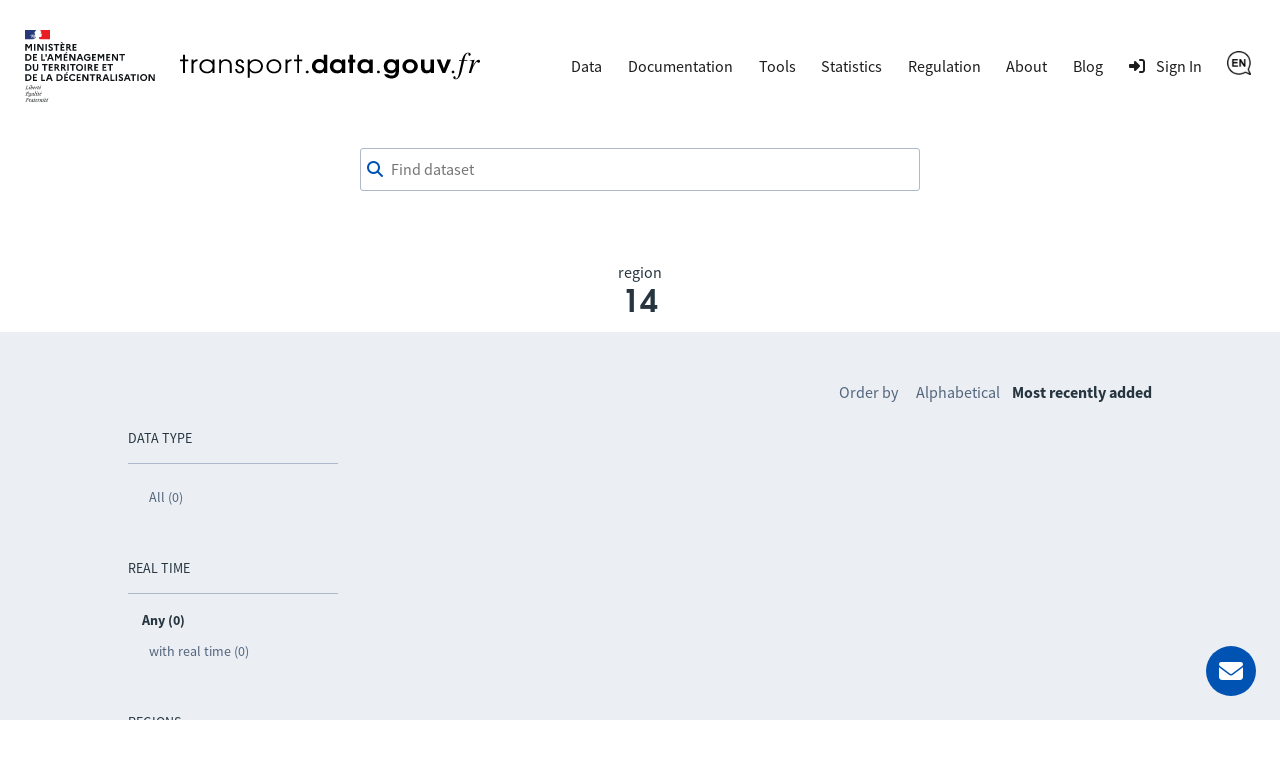

--- FILE ---
content_type: text/css
request_url: https://transport.data.gouv.fr/css/app-57fb912aba1bd38263afdc405e45f8cd.css?vsn=d
body_size: 41887
content:
@font-face{font-family:Source Sans Pro;font-weight:400;src:url(../js/SourceSansPro-Regular-5e1d162e634a102d7da8db597825a764.otf?vsn=d)}@font-face{font-family:Source Sans Pro;font-weight:800;src:url(../js/SourceSansPro-Bold-1a2a157bfd94b250884c09f1bd57a0bb.otf?vsn=d)}@font-face{font-family:Source Sans Pro;font-style:italic;src:url(../js/SourceSansPro-It-221e2885deff8820941c3fa286ad25f5.otf?vsn=d)}@font-face{font-family:Evolventa;font-weight:400;src:url(../js/Evolventa-Regular-2437b1f8ff16d4bddb811f997834e5b0.ttf?vsn=d)}@font-face{font-family:Evolventa;font-weight:800;src:url(../js/Evolventa-Bold-18aff3eaaffeac46eb2fc4d2a9544155.ttf?vsn=d)}:root{--blue:#0053b3;--light-blue:#006be6;--dark-blue:#003b80;--darker-blue:#00234d;--lighter-blue:#b4e1fa;--white:#fff;--lightest-grey:#fafbfc;--lighter-grey:#ebeff3;--light-grey:#c9d3df;--grey:#adb9c9;--dark-grey:#8393a7;--darker-grey:#53657d;--darkest-grey:#26353f;--black:#1c1c1c;--green:#03bd5b;--light-green:#daf5e7;--orange:#ff9947;--dark-orange:#cc5c00;--light-orange:#fff0e4;--red:#d63626;--dark-red:#ab2b1e;--light-red:hsla(5,70%,79%,.459);--mobile-min:400px;--mobile-max:549px;--phablet-min:550px;--phablet-max:749px;--tablet-min:750px;--tablet-max:999px;--desktop-min:1000px;--space-xxs:0.25em;--space-xs:0.5em;--space-s:1em;--space-m:1.5em;--space-l:2em;--space-xl:3em;--theme-primary:var(--blue);--theme-primary-light:var(--light-blue);--theme-primary-lighter:var(--lighter-blue);--theme-primary-dark:var(--dark-blue);--theme-primary-darker:var(--darker-blue);--theme-secondary:var(--blue);--theme-secondary-darken:var(--dark-blue);--theme-border:var(--grey);--theme-border-lighter:var(--light-grey);--theme-border-active:var(--light-blue);--theme-border-radius:3px;--theme-background-white:var(--white);--theme-background-grey:var(--lighter-grey);--theme-background-color:var(--blue);--theme-background-color-dark:var(--darker-blue);--theme-background-gradient:linear-gradient(to left,var(--blue),var(--dark-blue));--theme-background-dark:var(--black);--theme-box-shadow:0 1px 2px rgba(201,211,223,.2);--theme-label-text:var(--darker-grey);--theme-light-text:var(--white);--theme-dark-text:var(--darkest-grey);--theme-success-border:var(--green);--theme-success-bg:var(--light-green);--theme-warning-border:var(--orange);--theme-warning-bg:var(--light-orange);--theme-error-border:var(--red);--theme-error-bg:var(--light-red);--theme-info-border:var(--light-blue);--theme-info-bg:var(--lighter-blue)}body{-webkit-font-smoothing:antialiased;-moz-osx-font-smoothing:grayscale;font-family:Source Sans Pro,Arial,sans-serif;font-size:16px;line-height:1.5em}h1,h2,h3,h4,h5,h6{font-family:Evolventa,Trebuchet MS,sans-serif}h1:first-child,h2:first-child,h3:first-child,h4:first-child,h5:first-child,h6:first-child{margin-top:0}h1{font-size:2em;line-height:1.125em}h2{font-size:1.75em;line-height:1.25em}h3{font-size:1.5em;line-height:1.5em}h4{font-size:1.25em}h5{font-size:1.125em}h6{font-size:1em}.subtitle{color:#53657d;color:var(--darker-grey);font-family:Source Sans Pro,Arial,sans-serif;font-weight:400}.lead-text{font-size:1.25em}.subtitle{color:#8393a7;color:var(--dark-grey)}.text-quote{background-color:#ebeff3;background-color:var(--theme-background-grey);border-left:8px solid #c9d3df;border-left:8px solid var(--theme-border-lighter);padding:4px 0 4px 25px}pre{display:block;margin-top:1em}code{word-wrap:break-word;background:#fafbfc;background:var(--lightest-grey);border-radius:3px;border-radius:var(--theme-border-radius);display:inline-block;font-family:Courier New;font-size:.9em;max-width:100%;overflow-x:auto;padding:0 .5em;vertical-align:middle;white-space:pre-wrap}pre code{padding:1em}*{-webkit-box-sizing:border-box;box-sizing:border-box}body,html{height:100%;position:relative}body{color:#26353f;color:var(--theme-dark-text);margin:0;overflow:auto;padding:0}a,button{cursor:pointer}a,a:active,a:focus,a:visited{color:#0053b3;color:var(--theme-primary);text-decoration:underline}a:hover{background-color:#ebeff3;background-color:var(--lighter-grey);border-radius:3px;border-radius:var(--theme-border-radius);color:#003b80;color:var(--dark-blue);text-decoration:none}small{font-size:.875em}hr{border-bottom:#c9d3df;border-bottom:var(--theme-border-lighter);border-top:0;margin:2em 0;margin:var(--space-l) 0}dt{color:#53657d;color:var(--darker-grey);display:block}dd{margin:0}dd+dt{margin-top:.5em;margin-top:var(--space-xs)}input,select,textarea{background:#fff;background:var(--theme-background-white);border:1px solid #adb9c9;border:1px solid var(--theme-border);border-radius:3px;border-radius:var(--theme-border-radius);color:#1c1c1c;color:var(--black);font:inherit;line-height:1.6;outline:none;padding:.5em .875em;position:relative;vertical-align:middle;width:100%}input:focus,select:focus,textarea:focus{border-color:#006be6;border-color:var(--theme-border-active);-webkit-transition:border-color .2s ease-out;transition:border-color .2s ease-out}input:disabled,select:disabled{background-color:#ebeff3;background-color:var(--theme-background-grey)}input[type=checkbox],input[type=radio]{margin:0 .5em 0 0;margin-right:var(--space-xs)}input[type=radio]{-webkit-appearance:none;-moz-appearance:none;appearance:none;border-radius:50%;display:inline-block;height:1.25em;padding:0;width:1.25em}input[type=radio]:before{border-color:#0053b3;border-color:var(--theme-primary);border-radius:50%;content:"";height:.5em;left:.35em;position:absolute;top:.3em;-webkit-transform:scale(0);transform:scale(0);width:.5em}input[type=radio]:checked{background-color:#fff;background-color:var(--theme-background-white);border-color:#0053b3;border-color:var(--theme-primary);opacity:1}input[type=radio]:checked:before{background-color:#0053b3;background-color:var(--theme-primary);-webkit-transform:scale(1);transform:scale(1);-webkit-transition:-webkit-transform .2s ease-out;transition:-webkit-transform .2s ease-out;transition:transform .2s ease-out;transition:transform .2s ease-out,-webkit-transform .2s ease-out}input[type=checkbox]{-webkit-appearance:none;-moz-appearance:none;appearance:none;height:1.4em;padding:0;width:1.5em}input[type=checkbox]:checked{background-color:#0053b3;background-color:var(--theme-primary);border-color:#0053b3;border-color:var(--theme-primary);opacity:1;-webkit-transition:border-color .2s ease-in,background-color .2s ease-out;transition:border-color .2s ease-in,background-color .2s ease-out}input[type=checkbox]:before{background:url('data:image/svg+xml;utf8,<svg xmlns="http://www.w3.org/2000/svg"><path d="M14.23 1.304L6.112 9.501 2.767 6.117a1.029 1.029 0 0 0-1.464 0 1.054 1.054 0 0 0 0 1.479l4.055 4.101c.208.21.481.31.754.305.272.005.545-.095.753-.305l8.829-8.915a1.053 1.053 0 0 0 0-1.478 1.027 1.027 0 0 0-1.464 0z" fill="white" /></svg>') 50% no-repeat;content:"";height:1em;left:.15em;position:absolute;top:.2em;-webkit-transform:scale(0);transform:scale(0);width:1em}input[type=checkbox]:checked:before{color:#fff;color:var(--white);display:block;-webkit-transform:scale(1);transform:scale(1);-webkit-transition:-webkit-transform .2s ease-out;transition:-webkit-transform .2s ease-out;transition:transform .2s ease-out;transition:transform .2s ease-out,-webkit-transform .2s ease-out}input[type=file]{display:-webkit-inline-box;display:-ms-inline-flexbox;display:inline-flex}select{-webkit-appearance:none;-moz-appearance:none;appearance:none;background:#fff url('data:image/svg+xml;utf8,<svg xmlns="http://www.w3.org/2000/svg"><path d="M1.254 2.518a.904.904 0 0 1 0-1.257.85.85 0 0 1 1.225 0l4.512 4.632 4.511-4.632a.85.85 0 0 1 1.225 0 .904.904 0 0 1 0 1.257L7.621 7.761a.848.848 0 0 1-.63.259.849.849 0 0 1-.631-.259L1.254 2.518z" fill="gray"/></svg>') no-repeat;background:var(--theme-background-white) url('data:image/svg+xml;utf8,<svg xmlns="http://www.w3.org/2000/svg"><path d="M1.254 2.518a.904.904 0 0 1 0-1.257.85.85 0 0 1 1.225 0l4.512 4.632 4.511-4.632a.85.85 0 0 1 1.225 0 .904.904 0 0 1 0 1.257L7.621 7.761a.848.848 0 0 1-.63.259.849.849 0 0 1-.631-.259L1.254 2.518z" fill="gray"/></svg>') no-repeat;background-position:top 1em right 0;background-size:1.7em;border-radius:3px;border-radius:var(--theme-border-radius);padding-right:2.8em;width:auto}@-moz-document url-prefix(){select{padding-bottom:.438em;padding-top:.438em}}select:focus{outline:none}select:-moz-focusring{color:transparent;text-shadow:0 0 0 #000}label.required:before{color:#d63626;color:var(--red);content:"✱";font-weight:700;left:0;padding-right:.5em;padding-right:var(--space-xs);position:absolute;-webkit-transform:translateX(-100%);transform:translateX(-100%)}a.button,a.button:active,a.button:focus,a.button:visited,button.button,button.button:active,button.button:focus,button.button:visited,input[type=button],input[type=button]:active,input[type=button]:focus,input[type=button]:visited,input[type=submit],input[type=submit]:active,input[type=submit]:focus,input[type=submit]:visited{background-color:#0053b3;background-color:var(--theme-primary);border:0;border-radius:3px;border-radius:var(--theme-border-radius);color:#fff;color:var(--theme-light-text);cursor:pointer;display:inline-block;font-family:Source Sans Pro,Arial,sans-serif;font-size:1em;font-size:var(--space-s);margin:1em 1em 0 0;overflow:hidden;padding:.5em 2em;padding:var(--space-xs) var(--space-l);position:relative;text-decoration:none;top:0;width:auto}a.button:disabled,button.button:disabled{background-color:#c9d3df;background-color:var(--light-grey);color:#fff;color:var(--white)}a.button:hover,button.button:hover,input[type=button]:hover,input[type=submit]:hover{background:#003b80;background:var(--theme-secondary-darken)}a.button:disabled:hover,button.button:disabled:hover{background-color:#c9d3df;background-color:var(--light-grey);color:#fff;color:var(--white);cursor:auto}a.button:active,button.button:active,input[type=button]:hover,input[type=submit]:hover{-webkit-transform:translateY(1px);transform:translateY(1px)}button::-moz-focus-inner{border:0}a.button-outline,a.button-outline:active,a.button-outline:focus,a.button-outline:visited,button.button-outline,button.button-outline:active,button.button-outline:focus,button.button-outline:visited{background:transparent;border:1px solid #fff;border:1px solid var(--white);border-radius:3px;border-radius:var(--theme-border-radius);color:#fff;color:var(--white);display:inline-block;font-family:Source Sans Pro,Arial,sans-serif;font-size:1em;font-size:var(--space-s);overflow:hidden;padding:.5em 2em;padding:var(--space-xs) var(--space-l);position:relative;text-decoration:none;top:0}a.button-outline:disabled,button.button-outline:disabled{border-color:#c9d3df;border-color:var(--light-grey);color:#c9d3df;color:var(--light-grey)}a.button-outline:hover,button.button-outline:hover,input[type=button].button-outline:hover,input[type=submit].button-outline:hover{border-color:#c9d3df;border-color:var(--light-grey);color:#c9d3df;color:var(--light-grey)}a.button-outline:disabled:hover,button.button-outline:disabled:hover{border-color:#c9d3df;border-color:var(--light-grey);color:#c9d3df;color:var(--light-grey);cursor:auto}.button-outline.primary,a.button-outline.primary{border-color:#0053b3;border-color:var(--blue);color:#0053b3;color:var(--blue)}.button-outline.primary:active,.button-outline.primary:focus,.button-outline.primary:hover{border-color:#003b80;border-color:var(--dark-blue);color:#003b80;color:var(--dark-blue)}.button-outline.warning,a.button-outline.warning{border-color:#d63626;border-color:var(--red);color:#d63626;color:var(--red)}.button-outline.warning:active,.button-outline.warning:focus,.button-outline.warning:hover{border-color:#ab2b1e;border-color:var(--dark-red);color:#ab2b1e;color:var(--dark-red)}.button-outline.secondary,a.button-outline.secondary{border-color:#53657d;border-color:var(--darker-grey);color:#53657d;color:var(--darker-grey)}.button-outline.secondary:active,.button-outline.secondary:focus,.button-outline.secondary:hover{border-color:#26353f;border-color:var(--darkest-grey);color:#26353f;color:var(--theme-dark-text)}a.button-outline.small,a.button.small,button.button-outline.small,button.button.small,input[type=button].small,input[type=submit].small{font-size:.825em;padding:.25em 1em}a.button-outline.large,a.button.large,button.button-outline.large,button.button.large,input[type=button].large,input[type=submit].large{font-size:1.25em}.button.warning,a.button.warning{background-color:#d63626;background-color:var(--red)}.button.warning:active,.button.warning:focus,.button.warning:hover{background-color:#ab2b1e;background-color:var(--dark-red)}.button.warning-light,a.button.warning-light{background-color:#ff9947;background-color:var(--orange)}.button.warning-light:active,.button.warning-light:focus,.button.warning-light:hover{background-color:#cc5c00;background-color:var(--dark-orange)}.button.secondary,a.button.secondary{background-color:#53657d;background-color:var(--darker-grey)}.button.secondary:active,.button.secondary:focus,.button.secondary:hover{background-color:#26353f;background-color:var(--darkest-grey)}@media (max-width:399px){a.button,button.button,input[type=button],input[type=submit]{margin-right:0;width:100%}}.table{background:#fff;background:var(--theme-background-white);border:1px solid #c9d3df;border:1px solid var(--theme-border-lighter);border-collapse:collapse;border-left:0;border-radius:2px;border-right:0;position:relative;width:100%}.table td,.table th{padding:1em;padding:var(--space-s);text-align:left}.table td{border-top:1px solid #ebeff3;border-top:1px solid var(--lighter-grey)}.table thead th{background:#fafbfc;background:var(--lightest-grey);border-bottom:1px solid #c9d3df;border-bottom:1px solid var(--theme-border-lighter);font-size:.875em;font-weight:700;text-transform:uppercase}.table thead th.ascending:after{content:"▲";font-size:.75em;margin-left:.5em;margin-left:var(--space-xs)}.table thead th.descending:after{content:"▼";font-size:.75em;margin-left:.5em;margin-left:var(--space-xs)}.table tr:hover{background:#fafbfc;background:var(--lightest-grey)}.table__filter{float:right;margin-bottom:1em;margin-bottom:var(--space-s);max-width:20em}.icon{stroke-width:0;stroke:currentColor;fill:currentColor;display:inline-block;font-size:16px;height:1em;width:1em}#icon-search{fill:#adb9c9;fill:var(--grey)}.label-list{margin:0;padding:0}.label{background-color:#ebeff3;background-color:var(--lighter-grey);border-radius:3px;border-radius:var(--theme-border-radius);display:inline-block;font-size:.875em;margin:.25em;padding:.3em .8em}.label a{color:#26353f;color:var(--theme-dark-text);text-decoration:none}.label--active{background-color:#0053b3;background-color:var(--theme-primary);color:#fff;color:var(--white)}.label--inactive{background-color:#fff;background-color:var(--white);border:1px solid #adb9c9;border:1px solid var(--theme-border)}.label--inactive,.label--inactive a{color:#53657d;color:var(--darker-grey)}.label--inactive a{background:0}label.switch{display:inline-block;padding-left:2.6em;position:relative}label.switch input,label.switch-text input{border:0;display:none;height:0;opacity:0;position:absolute;top:0;width:0}label.switch input[type=checkbox]:before{display:none}label.switch .slider,label.switch-text .slider{background-color:#fff;border:1px solid #adb9c9;border:1px solid var(--theme-border);border-radius:1em;bottom:0;cursor:pointer;height:1.4em;left:0;position:absolute;right:0;top:0;-webkit-transition:.4s;transition:.4s;width:2.5em}label.switch .slider:before,label.switch-text .slider:before{background-color:#0053b3;background-color:var(--theme-primary);border-radius:1em;bottom:.2em;content:"";height:1em;left:.2em;position:absolute;-webkit-transition:.4s;transition:.4s;width:1em}label.switch input:disabled+.slider,label.switch-text input:disabled+.slider{background-color:#ebeff3;background-color:var(--theme-background-grey);border:1px solid #adb9c9;border:1px solid var(--theme-border)}label.switch input:checked+.slider{background-color:#b4e1fa;background-color:var(--theme-primary-lighter);border-color:#0053b3;border-color:var(--theme-primary)}label.switch input:focus+.slider{border-color:#006be6;border-color:var(--theme-border-active);-webkit-transition:border-color .2s ease-out;transition:border-color .2s ease-out}label.switch input:disabled+.slider:before,label.switch-text input:disabled+.slider:before{background-color:#1c1c1c;background-color:var(--black)}label.switch input:checked+.slider:before{-webkit-transform:translateX(1em);transform:translateX(1em)}label.switch-text{display:inline-block}label.switch-text .slider{height:auto;padding:0 .4em;position:relative;width:auto}label.switch-text .slider:before{bottom:.1em;display:inline-block;height:1.1em;width:48%}label.switch-text input:checked+.slider:before{-webkit-transform:translateX(calc(100% - .2em));transform:translateX(calc(100% - .2em))}label.switch-text .first-option,label.switch-text .second-option{color:#1c1c1c;color:var(--black);position:relative;-webkit-transition:.4s;transition:.4s}label.switch-text .second-option{padding-left:.2em}label.switch-text input+.slider .first-option{color:#fff;color:var(--white)}label.switch-text input:checked+.slider .first-option{color:#1c1c1c;color:var(--black)}label.switch-text input:checked+.slider .second-option{color:#fff;color:var(--white)}form{margin:0 auto;max-width:35em}label,legend{color:#26353f;color:var(--theme-dark-text);display:block}legend{margin-bottom:.5em;margin-bottom:var(--space-xs)}label.label-inline{color:#1c1c1c;color:var(--black);display:inline}.label-inline+input[type=checkbox],.label-inline+input[type=radio]{-ms-flex-negative:0;flex-shrink:0;margin-left:1.5em;margin-left:var(--space-m)}.form__group{display:block;position:relative}.form__group+.form__group{margin-top:2em;margin-top:var(--space-l)}fieldset{border:none;margin:0;padding:0;width:100%}.overlay-button{background:0;border:0;height:1rem;position:absolute;right:2em;right:var(--space-l);top:calc(1px + .8rem);width:1rem}.search__group{position:relative}.overlayed-button .icon-search{height:15px;width:15px}.input__group{-webkit-box-orient:horizontal;-webkit-box-direction:normal;display:-webkit-box;display:-ms-flexbox;display:flex;-ms-flex-direction:row;flex-direction:row}.input__group .icon-button,.input__group .icon-button:active{margin-left:1em;margin-left:var(--space-s);padding:0 .8em}.input__group .icon-button .icon{height:16px;width:16px}.input__group .button{-ms-flex-negative:0;flex-shrink:0;margin-left:1em;margin-left:var(--space-s)}@media (max-width:399px){.input__group{-webkit-box-orient:vertical;-webkit-box-direction:normal;-ms-flex-direction:column;flex-direction:column}.input__group .button{margin-left:0;margin-top:1em;margin-top:var(--space-s)}}.card{-webkit-box-flex:1;-webkit-box-orient:vertical;-webkit-box-direction:normal;background:#fff;background:var(--theme-background-white);border:1px solid #c9d3df;border:1px solid var(--theme-border-lighter);border-radius:2px;-webkit-box-shadow:0 1px 2px rgba(201,211,223,.2);box-shadow:0 1px 2px rgba(201,211,223,.2);-webkit-box-shadow:var(--theme-box-shadow);box-shadow:var(--theme-box-shadow);display:-webkit-box;display:-ms-flexbox;display:flex;-ms-flex:1;flex:1;-ms-flex-direction:column;flex-direction:column;overflow:hidden;position:relative;width:100%}.row .card+.card{margin-left:1.5em;margin-left:var(--space-m)}@media (max-width:749px){.row>.card{margin:0}.row>.card+.card{margin-left:0;margin-top:1.5em;margin-top:var(--space-m)}}.card__cover{-webkit-box-align:center;-ms-flex-align:center;-webkit-box-pack:center;-ms-flex-pack:center;align-items:center;background-color:#0053b3;background-color:var(--theme-background-color);display:-webkit-box;display:-ms-flexbox;display:flex;height:250px;justify-content:center;overflow:hidden;position:relative;width:100%}.card__cover img{height:100%;-o-object-fit:cover;object-fit:cover;width:100%}.card__content{-webkit-box-flex:1;-ms-flex-positive:1;flex-grow:1;padding:1.5em;padding:var(--space-m)}.card__content h3{margin:0}.card__content .card__meta{color:#53657d;color:var(--darker-grey)}.card__content .card__meta time:after{content:" • "}.card__content :last-child{margin-bottom:0}.card__extra{border-top:1px solid #adb9c9;border-top:1px solid var(--theme-border);padding:1em;padding:var(--space-s)}.panel{background:#fff;background:var(--theme-background-white);border:1px solid #c9d3df;border:1px solid var(--theme-border-lighter);border-radius:3px;border-radius:var(--theme-border-radius);-webkit-box-shadow:0 1px 2px rgba(201,211,223,.2);box-shadow:0 1px 2px rgba(201,211,223,.2);-webkit-box-shadow:var(--theme-box-shadow);box-shadow:var(--theme-box-shadow);padding:1.5em;padding:var(--space-m);position:relative}.panel+*{margin-top:1.5em;margin-top:var(--space-m)}.panel>:last-child{margin-bottom:0}.panel__header:after{border-bottom:1px solid #c9d3df;border-bottom:1px solid var(--theme-border-lighter);content:"";display:block;left:-1.5em;margin:1em 0 1.5em;margin:var(--space-s) 0 var(--space-m);position:relative;width:calc(100% + 3em);width:calc(100% + var(--space-m)*2)}.panel__header h3{display:inline-block;margin:0}.panel__header-extra{color:#53657d;color:var(--theme-label-text);display:inline-block;margin-left:1em;margin-left:var(--space-s)}@media (max-width:549px){.panel__header-extra{margin:0}}.dropdown{display:inline-block;position:relative}.dropdown-content{background-color:#fff;background-color:var(--white);-webkit-box-shadow:0 8px 16px 0 rgba(0,0,0,.2);box-shadow:0 8px 16px 0 rgba(0,0,0,.2);display:none;min-width:110px;position:absolute;right:0;text-align:center;top:2em;top:var(--space-l);z-index:1}.dropdown-content a{color:#000;display:block;padding:12px 16px;text-decoration:none}.dropdown-content a:hover{background-color:#c9d3df;background-color:var(--light-grey)}.dropdown:hover .dropdown-content{display:block}.modal__backdrop{-webkit-box-pack:center;-ms-flex-pack:center;-webkit-box-align:center;-ms-flex-align:center;align-items:center;background:rgba(0,0,0,.5);display:none;height:100%;justify-content:center;left:0;position:fixed;top:0;width:100%;z-index:10}.modal__backdrop:target{display:-webkit-box;display:-ms-flexbox;display:flex}.modal{background:#fff;background:var(--white);border-radius:3px;border-radius:var(--theme-border-radius);-webkit-box-shadow:0 1px 2px rgba(201,211,223,.2);box-shadow:0 1px 2px rgba(201,211,223,.2);-webkit-box-shadow:var(--theme-box-shadow);box-shadow:var(--theme-box-shadow);max-width:32em;padding:1.5em;padding:var(--space-m)}.modal>:first-child{margin-top:0}.modal .button__group{-webkit-box-pack:justify;-ms-flex-pack:justify;display:-webkit-box;display:-ms-flexbox;display:flex;justify-content:space-between;margin-top:1.5em;margin-top:var(--space-m)}.modal .button__group .button{margin:0}.modal .button__group .button+.button{margin-left:1em}.notification{background:#b4e1fa;background:var(--theme-info-bg);border:1px solid #006be6;border:1px solid var(--theme-info-border);border-radius:3px;border-radius:var(--theme-border-radius);margin-bottom:1em;padding:1em;padding:var(--space-s);position:relative}.notification .close{background:0;border:0;color:currentColor;position:absolute;right:1em;right:var(--space-s)}.notification .icon{fill:currentColor;height:20px;width:20px}.notification.closable{padding-right:3em;padding-right:var(--space-xl)}.notification.full-width{border:0;margin-bottom:0;text-align:center;width:100%}.notification.full-width.closable .close{right:unset}.notification.success{background:#daf5e7;background:var(--theme-success-bg);border-color:#03bd5b;border-color:var(--theme-success-border)}.notification.warning{background:#fff0e4;background:var(--theme-warning-bg);border-color:#ff9947;border-color:var(--theme-warning-border)}.notification.error{background:hsla(5,70%,79%,.459);background:var(--theme-error-bg);border-color:#d63626;border-color:var(--theme-error-border)}.tile{-webkit-box-orient:vertical;-webkit-box-direction:normal;-webkit-box-pack:center;-ms-flex-pack:center;-webkit-box-align:center;-ms-flex-align:center;align-items:center;background-color:#fff;background-color:var(--theme-background-white);display:-webkit-box;display:-ms-flexbox;display:flex;-ms-flex-direction:column;flex-direction:column;justify-content:center;padding:1em;padding:var(--space-s);-webkit-transform:none;transform:none;-webkit-transition:all .1s ease-in;transition:all .1s ease-in;width:100%}.tile:hover{-webkit-transform:scale(1.03);transform:scale(1.03)}.tile-colored{background-color:#0053b3;background-color:var(--theme-background-color);color:#fff;color:var(--theme-light-text)}.tile h3{margin:0}.tile__icon{height:2em;height:var(--space-l)}.pagination{-webkit-box-orient:horizontal;-webkit-box-direction:normal;-webkit-box-pack:justify;-ms-flex-pack:justify;-webkit-box-align:center;-ms-flex-align:center;align-items:center;display:-webkit-box;display:-ms-flexbox;display:flex;-ms-flex-direction:row;flex-direction:row;-ms-flex-wrap:wrap;flex-wrap:wrap;justify-content:space-between;margin-top:1.5em;margin-top:var(--space-m)}.pagination__display-group{margin:.5em;margin:var(--space-xs)}.pagination__display-label{display:inline}select.pagination__display{margin-left:.5em;margin-left:var(--space-xs);padding-bottom:.25em;padding-bottom:var(--space-xxs);padding-top:.25em;padding-top:var(--space-xxs)}.pagination__count{margin:.5em;margin:var(--space-xs)}.pagination__pages{-webkit-box-pack:end;-ms-flex-pack:end;display:-webkit-box;display:-ms-flexbox;display:flex;justify-content:flex-end;list-style-type:none;margin:0;overflow:hidden;padding:0}.pagination__pages li a{background-color:#fff;background-color:var(--theme-background-white);border-radius:3px;border-radius:var(--theme-border-radius);color:#0053b3;color:var(--theme-primary);display:block;font-weight:700;margin:0 .25em;margin:0 var(--space-xxs);padding:.25em .5em;padding:var(--space-xxs) var(--space-xs);pointer-events:inherit;text-decoration:none}.pagination__pages li a:hover{background-color:#b4e1fa;background-color:var(--lighter-blue)}.pagination__pages li.active a{background-color:#0053b3;background-color:var(--theme-background-color);color:#fff;color:var(--theme-light-text)}.pagination__pages li.disabled a{background-color:#fafbfc;background-color:var(--lightest-grey);color:#8393a7;color:var(--dark-grey);pointer-events:none}.steps-form{-webkit-box-orient:horizontal;counter-reset:step;-ms-flex-direction:row;flex-direction:row}.steps-form,.steps-form li{-webkit-box-direction:normal;display:-webkit-box;display:-ms-flexbox;display:flex}.steps-form li{-ms-flex-preferred-size:100%;-webkit-box-orient:vertical;flex-basis:100%;-ms-flex-direction:column;flex-direction:column;list-style-type:none;position:relative;text-align:center}.steps-form li:before{background-color:#fff;background-color:var(--white);border:7px solid #c9d3df;border:7px solid var(--light-grey);border-radius:50%;color:#c9d3df;color:var(--light-grey);content:counter(step);counter-increment:step;display:block;font-size:2em;height:40px;line-height:40px;margin:0 auto 10px;text-align:center;width:40px;z-index:1}.steps-form li.active:before,li.done:before{border-color:#0053b3;border-color:var(--blue);color:#0053b3;color:var(--blue)}.steps-form li.done:before{background-color:#0053b3;background-color:var(--blue);color:#fff;color:var(--white)}.steps-form li:after{background-color:#c9d3df;background-color:var(--light-grey);content:"";height:15px;left:-50%;position:absolute;top:23px;width:100%;z-index:0}.steps-form li.active:after,li.done:after{background-color:#0053b3;background-color:var(--blue)}.steps-form li:first-child:after{content:none}@media (max-width:749px){.steps-form{-webkit-box-orient:vertical;-ms-flex-direction:column;flex-direction:column;padding:0 0 0 2vw}.steps-form,.steps-form li{-webkit-box-direction:normal}.steps-form li{-webkit-box-orient:horizontal;-ms-flex-direction:row;flex-direction:row}.steps-form>li>div{-webkit-box-orient:vertical;-webkit-box-direction:normal;-ms-flex-pack:distribute;display:-webkit-box;display:-ms-flexbox;display:flex;-ms-flex-direction:column;flex-direction:column;justify-content:space-around;margin-left:2vw;width:100%}.steps-form li:after{height:100%;left:20px;top:-50%;width:15px}.steps-form li:before{-ms-flex-negative:0;flex-shrink:0;margin:2vh 0 0}}.container{margin:0 auto;max-width:1200px;padding:0 20px;position:relative;width:100%}.container.container-medium{max-width:750px}.container.container-small{max-width:550px}.container.container-full{max-width:none}.article__container{max-width:35em}@media (min-width:400px){.container{padding:0;width:85%}}@media (min-width:550px){.container{width:80%}}.navbar{background:#fff;background:var(--theme-background-white);width:100%;z-index:100}.nav-fixed{position:fixed;top:0}.navbar__container{-webkit-box-pack:justify;-ms-flex-pack:justify;-webkit-box-align:center;-ms-flex-align:center;align-items:center;display:-webkit-box;display:-ms-flexbox;display:flex;-ms-flex-wrap:wrap;flex-wrap:wrap;justify-content:space-between;padding:1em;padding:var(--space-s)}.navbar__home{height:40px}.navbar__logo{height:100%}.nav__links{list-style-type:none;margin:0}.nav__item,.nav__links{display:inline-block;padding:0}.nav__item .dropdown,.nav__item a{border-radius:3px;color:#1c1c1c;color:var(--black);padding:.4em .8em;text-decoration:none}.nav__links a:after{content:none}.nav__item .dropdown:hover,.nav__item a:hover{background:#ebeff3;background:var(--lighter-grey)}.nav__item a.active{background:#0053b3;background:var(--theme-primary);color:#fff;color:var(--white)}a.navbar__home{-webkit-box-align:center;-ms-flex-align:center;align-items:center;color:#26353f;color:var(--theme-dark-text);display:-webkit-box;display:-ms-flexbox;display:flex;font-family:Evolventa;letter-spacing:.05em;text-decoration:none}.navbar__home img{vertical-align:middle}.navbar__logo{margin-right:.8em}.navbar__gouvfr{height:100%}span.navbar__domain{-webkit-padding-after:3px;color:#26353f;color:var(--theme-dark-text);font-weight:400}@media (max-width:749px){.navbar__container{-webkit-box-orient:vertical;-webkit-box-direction:normal;-webkit-box-align:start;-ms-flex-align:start;align-items:flex-start;-ms-flex-direction:column;flex-direction:column}.nav__links{padding-top:1em;padding-top:var(--space-s)}}.hero{background:var(--theme-background-white);width:100%}.hero-color{background:#0053b3;background:var(--theme-background-color)}.hero__container{-webkit-box-orient:vertical;-webkit-box-direction:normal;-webkit-box-pack:center;-ms-flex-pack:center;-webkit-box-align:center;-ms-flex-align:center;display:-webkit-box;display:-ms-flexbox;display:flex;-ms-flex-direction:column;flex-direction:column;justify-content:center;margin:0 auto;max-width:1200px;min-height:25em;padding:2em;padding:var(--space-l)}.hero h1{margin-bottom:0}.hero-color h1{color:#fff;color:var(--theme-light-text)}.hero p{color:#26353f;color:var(--theme-dark-text);font-size:1.5em;margin:1em auto;margin:var(--space-s) auto}.hero-color p{color:#fff;color:var(--theme-light-text)}.footer{background:#1c1c1c;background:var(--theme-background-dark);color:#fff;color:var(--white);padding:2em 0;padding:var(--space-l) 0}.footer a:hover{background:0}.footer .container{-webkit-box-orient:horizontal;-webkit-box-direction:normal;-webkit-box-pack:justify;-ms-flex-pack:justify;display:-webkit-box;display:-ms-flexbox;display:flex;-ms-flex-flow:row wrap;flex-flow:row wrap;justify-content:space-between}.footer ul{list-style-type:none;padding:0}.footer__social{margin-top:1em;margin-top:var(--space-s)}.footer__social li{display:inline;margin-right:1em;margin-right:var(--space-s)}.footer__social .icon{fill:#fff;fill:var(--white);height:35px;width:35px}.footer__links{line-height:2em;line-height:var(--space-l);margin:0}.footer__links h2{margin-bottom:.5em;margin-bottom:var(--space-xs);margin-top:0}.footer__links a{color:#fff;color:var(--white);text-decoration:none}.footer__links a:hover{background:#53657d;background:var(--darker-grey)}.footer__logo{height:auto;width:300px}.footer__logo img{max-height:60px}@media (max-width:999px){.footer .container{-webkit-box-orient:vertical;-webkit-box-direction:normal;-ms-flex-direction:column;flex-direction:column}}.section{padding:5em 0}.section-white{background-color:#fff;background-color:var(--theme-background-white)}.section-grey{background-color:#ebeff3;background-color:var(--theme-background-grey)}.section-dark{background-color:#1c1c1c;background-color:var(--theme-background-dark);color:#fff}.section-color{background-image:-webkit-gradient(linear,right top,left top,from(#0053b3),to(#003b80));background-image:linear-gradient(270deg,#0053b3,#003b80);background-image:var(--theme-background-gradient);color:#fff}.section-color-dark{background-color:#00234d;background-color:var(--theme-background-color-dark);color:#fff}.section__title:first-child{margin-bottom:.5em;margin-bottom:var(--space-xs);margin-top:0}.section__subtitle{color:#53657d;color:var(--darker-grey);font-family:Source Sans Pro,Arial,sans-serif;font-size:1.25em;font-weight:400;margin:0 auto}.section-color .section__subtitle,.section-color a,.section-dark .section__subtitle,.section-dark a{color:currentColor}.section-color a:hover,.section-dark a:hover{background:#53657d;background:var(--darker-grey)}.section__subtitle+.row,.section__title+.row{margin-top:3em;margin-top:var(--space-xl)}.section__subtitle,.section__title{text-align:center}.section__title+.section__subtitle{margin-top:-var(--space-s)}.article{-webkit-font-smoothing:antialiased;-moz-osx-font-smoothing:grayscale;-moz-font-feature-settings:"liga" on;background:#fff;background:var(--white);color:#26353f;color:var(--theme-dark-text);line-height:1.5;margin:0 auto;padding:0;text-rendering:optimizeLegibility}.article__hero{-webkit-box-align:center;-ms-flex-align:center;-webkit-box-pack:center;-ms-flex-pack:center;align-items:center;display:-webkit-box;display:-ms-flexbox;display:flex;height:38vh;justify-content:center;overflow:hidden;position:relative;width:100%}.article__hero img{-webkit-filter:brightness(.5);filter:brightness(.5);position:absolute;width:100%;z-index:0}.article__hero .article__container{-webkit-box-align:start;-ms-flex-align:start;align-items:start;width:100%;z-index:10}.article__content{margin:0}.article__content .article__container{margin:0 auto;padding:2em 0 4em;padding:var(--space-l) 0 calc(var(--space-l)*2)}.richtext+.article__author{margin-top:1em;margin-top:var(--space-s)}.article__author-list{-webkit-box-orient:horizontal;-webkit-box-direction:normal;-webkit-box-pack:justify;-ms-flex-pack:justify;display:-webkit-box;display:-ms-flexbox;display:flex;-ms-flex-direction:row;flex-direction:row;justify-content:space-between;padding-top:1em;padding-top:var(--space-s)}.article__author{display:inline-block;font-size:15px;max-width:270px;padding:1em;padding:var(--space-s)}.article__author+.article__author{margin-left:1em;margin-left:var(--space-s);margin-top:0}.article__author img{border-radius:50%;display:inline-block;float:right;height:32px;width:32px}.article__author-info{display:inline-block}.article__author-name{font-weight:700}.article__author-role{color:#53657d;color:var(--darker-grey);font-size:.9em;line-height:.8em}.article__author-description p:last-child{margin-bottom:0}.article__preview{margin:0 auto;padding:1.5em;padding:var(--space-m)}.article__preview+.article__preview{margin-top:2em}.article__preview .article__author{margin-bottom:1em;margin-bottom:var(--space-s);padding:0;width:auto}.article__preview .article__author img{float:none;vertical-align:middle}.article__preview img+.article__author-name{margin-left:.5em;margin-left:var(--space-xs)}a.article__link{color:#26353f;color:var(--theme-dark-text);text-decoration:none}.article__title{margin-bottom:0}.article__full .article__meta,.article__full .article__title{color:#fff;color:var(--theme-light-text)}.article__thumbnail{height:200px;margin-top:1em;margin-top:var(--space-s);overflow:hidden;position:relative;width:100%}.article__thumbnail img{position:relative;top:50%;-webkit-transform:translateY(-50%);transform:translateY(-50%);width:100%}@media (max-width:549px){.article__container,.article__hero .article__container{padding:0;width:85%}.article__author-list{-webkit-box-orient:vertical;-webkit-box-direction:normal;-ms-flex-direction:column;flex-direction:column}.article__author-list .article__author{margin-left:0;width:100%}.article__author-list .article__author+.article__author{margin-left:0;margin-top:1em;margin-top:var(--space-s)}}.dashboard{-webkit-box-orient:horizontal;-webkit-box-direction:normal;display:-webkit-box;display:-ms-flexbox;display:flex;-ms-flex-direction:row;flex-direction:row;min-height:calc(100vh - 73px)}.dashboard,.dashboard .side-menu{-webkit-box-flex:1;-ms-flex:1 1 auto;flex:1 1 auto}.dashboard .side-menu{background:#fff;background:var(--white)}.dashboard .side-menu ul{list-style-type:none;margin-top:0;padding:0}.dashboard .side-menu a{color:#26353f;color:var(--theme-dark-text);display:block;padding:1em 2em;padding:var(--space-s) var(--space-l);text-decoration:none;width:100%}.dashboard .side-menu a.active{background:linear-gradient(90deg,#0053b3,#0053b3 5px,#ebeff3 0,#ebeff3);background:linear-gradient(to right,var(--theme-primary),var(--theme-primary) 5px,var(--lighter-grey) 5px,var(--lighter-grey))}.dashboard .side-menu a:hover{color:#0053b3;color:var(--theme-primary)}.dashboard .main{-webkit-box-flex:1;background:#ebeff3;background:var(--lighter-grey);-ms-flex:1 1 75%;flex:1 1 75%;padding:2em;padding:var(--space-l)}.dashboard .main>:first-child{margin-top:0}@media (max-width:749px){.dashboard{-webkit-box-orient:vertical;-webkit-box-direction:normal;-ms-flex-direction:column;flex-direction:column}}.documentation{display:-webkit-box;display:-ms-flexbox;display:flex}.side-pane{-webkit-box-flex:0;-ms-flex:0 0 25%;flex:0 0 25%;font-size:14px;padding:2em 0;padding:var(--space-l) 0}.side-pane li{list-style-type:none}.side-pane h2{margin-top:0;padding:.5em;padding:var(--space-xs)}.side-pane .side-pane__menu{float:right;list-style-type:none;margin:0;padding:0;width:100%}.side-pane__title h3{border-bottom:1px solid #adb9c9;border-bottom:1px solid var(--theme-border);font-family:Source Sans Pro;font-size:1em;font-weight:400;padding-bottom:1em;padding-bottom:var(--space-s);text-transform:uppercase}.side-pane a{border-radius:3px;border-radius:var(--theme-border-radius);color:#26353f;color:var(--theme-dark-text);display:block;padding:.5em 0;padding:var(--space-xs) 0;text-decoration:none;width:100%}.side-pane a:hover{background:0;text-decoration:underline}.side-pane li.side-pane__dropdown>a{background:url(../js/arrow-right-2cfe70f5a9b49cda25493afaf1f88f69.svg?vsn=d) no-repeat;background-position:center right 1em;background-position:center right var(--space-s);background-size:15px 15px}.side-pane li.side-pane__dropdown>a:hover{background:url(../js/arrow-right-2cfe70f5a9b49cda25493afaf1f88f69.svg?vsn=d) no-repeat;background-position:center right 1em;background-position:center right var(--space-s);background-size:15px 15px;text-decoration:underline}.side-pane li.unfolded.side-pane__dropdown>a,.side-pane li.unfolded.side-pane__dropdown>a:hover{background-image:url(../js/arrow-down-c2d5c84abe015b3f1ff1c2d25d6f1e5a.svg?vsn=d)}.side-pane li.active.side-pane__dropdown a{font-weight:700}.side-pane__dropdown.unfolded .side-pane__submenu{display:block}.side-pane__submenu{display:none;padding-left:1em;padding-left:var(--space-s)}.side-pane__submenu a,.side-pane__submenu a:visited{border-radius:3px;border-radius:var(--theme-border-radius);color:#53657d;color:var(--darker-grey);display:inline-block;list-style-type:none;padding:.5em;padding:var(--space-xs);text-decoration:none}.side-pane__submenu li.active,.side-pane__submenu li.active a{color:#0053b3;color:var(--theme-primary)}.side-pane__submenu li.active a{font-weight:700}.main-pane{-webkit-box-flex:1;background:#fff;background:var(--white);-ms-flex:1;flex:1;padding:3em;padding:var(--space-xl)}.main-pane h1:first-child{margin-top:0}@media (max-width:749px){.documentation{-webkit-box-orient:vertical;-webkit-box-direction:normal;-ms-flex-direction:column;flex-direction:column}.side-pane{-webkit-box-flex:1;border-bottom:1px solid #c9d3df;border-bottom:1px solid var(--theme-border-lighter);border-right:none;-ms-flex:auto;flex:auto}.side-pane .side-pane__menu{float:none;max-width:unset}.main-pane,.side-pane{padding-left:0;padding-right:0}}@media (min-width:1000px){.main-pane .markdown{width:80%}.side-pane{-webkit-box-flex:0;-ms-flex:0 0 20rem;flex:0 0 20rem;padding:3em 0;padding:var(--space-xl) 0}}.text-left{text-align:left}.text-center{text-align:center}.text-right{text-align:right}.text-blue{color:#0053b3;color:var(--blue)}.text-grey-lightest{color:#fafbfc;color:var(--lightest-grey)}.text-grey-lighter{color:#ebeff3;color:var(--lighter-grey)}.text-grey-light{color:#c9d3df;color:var(--light-grey)}.text-grey{color:#adb9c9;color:var(--grey)}.text-grey-dark{color:#8393a7;color:var(--dark-grey)}.text-grey-darker{color:#53657d;color:var(--darker-grey)}.text-grey-darkest{color:#26353f;color:var(--darkest-grey)}.text-black{color:#1c1c1c;color:var(--black)}.text-green{color:#03bd5b;color:var(--green)}.text-orange{color:#ff9947;color:var(--orange)}.text-red{color:#d63626;color:var(--red)}.row{-webkit-box-pack:justify;-ms-flex-pack:justify;-webkit-box-align:stretch;-ms-flex-align:stretch;-webkit-box-orient:horizontal;-webkit-box-direction:normal;align-items:stretch;display:-webkit-box;display:-ms-flexbox;display:flex;-ms-flex-direction:row;flex-direction:row;justify-content:space-between;margin-left:-var(--space-s);margin-right:-var(--space-s)}.row>*{max-width:50em}.row>*+*{margin-left:1.5em;margin-left:var(--space-m)}@media (max-width:749px){.row{-webkit-box-orient:vertical;-webkit-box-direction:normal;-ms-flex-direction:column;flex-direction:column}.row>*+*{margin-left:0;margin-top:1.5em;margin-top:var(--space-m)}}.grid{grid-gap:1em;grid-gap:var(--space-s);-webkit-box-pack:space-evenly;-ms-flex-pack:space-evenly;display:grid;grid-template-columns:repeat(auto-fill,minmax(300px,1fr));justify-content:space-evenly;justify-items:center;margin-top:1em;margin-top:var(--space-s)}.grid .card+.card,.grid .panel+.panel{margin:0}:root{--primary-color-producer:var(--theme-primary);--primary-color-reuser:#287233}.leaflet-image-layer,.leaflet-layer,.leaflet-marker-icon,.leaflet-marker-shadow,.leaflet-pane,.leaflet-pane>canvas,.leaflet-pane>svg,.leaflet-tile,.leaflet-tile-container,.leaflet-zoom-box{left:0;position:absolute;top:0}.leaflet-container{overflow:hidden}.leaflet-marker-icon,.leaflet-marker-shadow,.leaflet-tile{-webkit-user-drag:none;-webkit-user-select:none;-moz-user-select:none;user-select:none}.leaflet-tile::selection{background:transparent}.leaflet-safari .leaflet-tile{image-rendering:-webkit-optimize-contrast}.leaflet-safari .leaflet-tile-container{height:1600px;-webkit-transform-origin:0 0;width:1600px}.leaflet-marker-icon,.leaflet-marker-shadow{display:block}.leaflet-container .leaflet-overlay-pane svg{max-height:none!important;max-width:none!important}.leaflet-container .leaflet-marker-pane img,.leaflet-container .leaflet-shadow-pane img,.leaflet-container .leaflet-tile,.leaflet-container .leaflet-tile-pane img,.leaflet-container img.leaflet-image-layer{max-height:none!important;max-width:none!important;padding:0;width:auto}.leaflet-container img.leaflet-tile{mix-blend-mode:plus-lighter}.leaflet-container.leaflet-touch-zoom{-ms-touch-action:pan-x pan-y;touch-action:pan-x pan-y}.leaflet-container.leaflet-touch-drag{-ms-touch-action:pinch-zoom;touch-action:none;touch-action:pinch-zoom}.leaflet-container.leaflet-touch-drag.leaflet-touch-zoom{-ms-touch-action:none;touch-action:none}.leaflet-container{-webkit-tap-highlight-color:transparent}.leaflet-container a{-webkit-tap-highlight-color:rgba(51,181,229,.4)}.leaflet-tile{filter:inherit;visibility:hidden}.leaflet-tile-loaded{visibility:inherit}.leaflet-zoom-box{-moz-box-sizing:border-box;box-sizing:border-box;height:0;width:0;z-index:800}.leaflet-overlay-pane svg{-moz-user-select:none}.leaflet-pane{z-index:400}.leaflet-tile-pane{z-index:200}.leaflet-overlay-pane{z-index:400}.leaflet-shadow-pane{z-index:500}.leaflet-marker-pane{z-index:600}.leaflet-tooltip-pane{z-index:650}.leaflet-popup-pane{z-index:700}.leaflet-map-pane canvas{z-index:100}.leaflet-map-pane svg{z-index:200}.leaflet-vml-shape{height:1px;width:1px}.lvml{behavior:url(#default#VML);display:inline-block;position:absolute}.leaflet-control{pointer-events:visiblePainted;pointer-events:auto;position:relative;z-index:800}.leaflet-bottom,.leaflet-top{pointer-events:none;position:absolute;z-index:1000}.leaflet-top{top:0}.leaflet-right{right:0}.leaflet-bottom{bottom:0}.leaflet-left{left:0}.leaflet-control{clear:both;float:left}.leaflet-right .leaflet-control{float:right}.leaflet-top .leaflet-control{margin-top:10px}.leaflet-bottom .leaflet-control{margin-bottom:10px}.leaflet-left .leaflet-control{margin-left:10px}.leaflet-right .leaflet-control{margin-right:10px}.leaflet-fade-anim .leaflet-popup{opacity:0;-webkit-transition:opacity .2s linear;-moz-transition:opacity .2s linear;transition:opacity .2s linear}.leaflet-fade-anim .leaflet-map-pane .leaflet-popup{opacity:1}.leaflet-zoom-animated{-webkit-transform-origin:0 0;-ms-transform-origin:0 0;transform-origin:0 0}svg.leaflet-zoom-animated{will-change:transform}.leaflet-zoom-anim .leaflet-zoom-animated{-webkit-transition:-webkit-transform .25s cubic-bezier(0,0,.25,1);-moz-transition:-moz-transform .25s cubic-bezier(0,0,.25,1);transition:transform .25s cubic-bezier(0,0,.25,1)}.leaflet-pan-anim .leaflet-tile,.leaflet-zoom-anim .leaflet-tile{-webkit-transition:none;-moz-transition:none;transition:none}.leaflet-zoom-anim .leaflet-zoom-hide{visibility:hidden}.leaflet-interactive{cursor:pointer}.leaflet-grab{cursor:-webkit-grab;cursor:-moz-grab;cursor:grab}.leaflet-crosshair,.leaflet-crosshair .leaflet-interactive{cursor:crosshair}.leaflet-control,.leaflet-popup-pane{cursor:auto}.leaflet-dragging .leaflet-grab,.leaflet-dragging .leaflet-grab .leaflet-interactive,.leaflet-dragging .leaflet-marker-draggable{cursor:move;cursor:-webkit-grabbing;cursor:-moz-grabbing;cursor:grabbing}.leaflet-image-layer,.leaflet-marker-icon,.leaflet-marker-shadow,.leaflet-pane>svg path,.leaflet-tile-container{pointer-events:none}.leaflet-image-layer.leaflet-interactive,.leaflet-marker-icon.leaflet-interactive,.leaflet-pane>svg path.leaflet-interactive,svg.leaflet-image-layer.leaflet-interactive path{pointer-events:visiblePainted;pointer-events:auto}.leaflet-container{background:#ddd;outline-offset:1px}.leaflet-container a{color:#0078a8}.leaflet-zoom-box{background:hsla(0,0%,100%,.5);border:2px dotted #38f}.leaflet-container{font-family:Helvetica Neue,Arial,Helvetica,sans-serif;font-size:12px;font-size:.75rem;line-height:1.5}.leaflet-bar{border-radius:4px;box-shadow:0 1px 5px rgba(0,0,0,.65)}.leaflet-bar a{background-color:#fff;border-bottom:1px solid #ccc;color:#000;display:block;height:26px;line-height:26px;text-align:center;text-decoration:none;width:26px}.leaflet-bar a,.leaflet-control-layers-toggle{background-position:50% 50%;background-repeat:no-repeat;display:block}.leaflet-bar a:focus,.leaflet-bar a:hover{background-color:#f4f4f4}.leaflet-bar a:first-child{border-top-left-radius:4px;border-top-right-radius:4px}.leaflet-bar a:last-child{border-bottom:none;border-bottom-left-radius:4px;border-bottom-right-radius:4px}.leaflet-bar a.leaflet-disabled{background-color:#f4f4f4;color:#bbb;cursor:default}.leaflet-touch .leaflet-bar a{height:30px;line-height:30px;width:30px}.leaflet-touch .leaflet-bar a:first-child{border-top-left-radius:2px;border-top-right-radius:2px}.leaflet-touch .leaflet-bar a:last-child{border-bottom-left-radius:2px;border-bottom-right-radius:2px}.leaflet-control-zoom-in,.leaflet-control-zoom-out{font:700 18px Lucida Console,Monaco,monospace;text-indent:1px}.leaflet-touch .leaflet-control-zoom-in,.leaflet-touch .leaflet-control-zoom-out{font-size:22px}.leaflet-control-layers{background:#fff;border-radius:5px;box-shadow:0 1px 5px rgba(0,0,0,.4)}.leaflet-control-layers-toggle{background-image:url(../js/layers-a6137456ed160d7606981aa57c559898.png?vsn=d);height:36px;width:36px}.leaflet-retina .leaflet-control-layers-toggle{background-image:url(../js/layers-2x-4f0283c6ce28e888000e978e537a6a56.png?vsn=d);background-size:26px 26px}.leaflet-touch .leaflet-control-layers-toggle{height:44px;width:44px}.leaflet-control-layers .leaflet-control-layers-list,.leaflet-control-layers-expanded .leaflet-control-layers-toggle{display:none}.leaflet-control-layers-expanded .leaflet-control-layers-list{display:block;position:relative}.leaflet-control-layers-expanded{background:#fff;color:#333;padding:6px 10px 6px 6px}.leaflet-control-layers-scrollbar{overflow-x:hidden;overflow-y:scroll;padding-right:5px}.leaflet-control-layers-selector{margin-top:2px;position:relative;top:1px}.leaflet-control-layers label{display:block;font-size:13px;font-size:1.08333em}.leaflet-control-layers-separator{border-top:1px solid #ddd;height:0;margin:5px -10px 5px -6px}.leaflet-default-icon-path{background-image:url(../js/marker-icon-2273e3d8ad9264b7daa5bdbf8e6b47f8.png?vsn=d)}.leaflet-container .leaflet-control-attribution{background:#fff;background:hsla(0,0%,100%,.8);margin:0}.leaflet-control-attribution,.leaflet-control-scale-line{color:#333;line-height:1.4;padding:0 5px}.leaflet-control-attribution a{text-decoration:none}.leaflet-control-attribution a:focus,.leaflet-control-attribution a:hover{text-decoration:underline}.leaflet-attribution-flag{display:inline!important;height:.6669em;vertical-align:baseline!important;width:1em}.leaflet-left .leaflet-control-scale{margin-left:5px}.leaflet-bottom .leaflet-control-scale{margin-bottom:5px}.leaflet-control-scale-line{background:hsla(0,0%,100%,.8);border:2px solid #777;border-top:none;-moz-box-sizing:border-box;box-sizing:border-box;line-height:1.1;padding:2px 5px 1px;text-shadow:1px 1px #fff;white-space:nowrap}.leaflet-control-scale-line:not(:first-child){border-bottom:none;border-top:2px solid #777;margin-top:-2px}.leaflet-control-scale-line:not(:first-child):not(:last-child){border-bottom:2px solid #777}.leaflet-touch .leaflet-bar,.leaflet-touch .leaflet-control-attribution,.leaflet-touch .leaflet-control-layers{box-shadow:none}.leaflet-touch .leaflet-bar,.leaflet-touch .leaflet-control-layers{background-clip:padding-box;border:2px solid rgba(0,0,0,.2)}.leaflet-popup{margin-bottom:20px;position:absolute;text-align:center}.leaflet-popup-content-wrapper{border-radius:12px;padding:1px;text-align:left}.leaflet-popup-content{font-size:13px;font-size:1.08333em;line-height:1.3;margin:13px 24px 13px 20px;min-height:1px}.leaflet-popup-content p{margin:1.3em 0}.leaflet-popup-tip-container{height:20px;left:50%;margin-left:-20px;margin-top:-1px;overflow:hidden;pointer-events:none;position:absolute;width:40px}.leaflet-popup-tip{height:17px;margin:-10px auto 0;padding:1px;pointer-events:auto;-webkit-transform:rotate(45deg);-moz-transform:rotate(45deg);-ms-transform:rotate(45deg);transform:rotate(45deg);width:17px}.leaflet-popup-content-wrapper,.leaflet-popup-tip{background:#fff;box-shadow:0 3px 14px rgba(0,0,0,.4);color:#333}.leaflet-container a.leaflet-popup-close-button{background:transparent;border:none;color:#757575;font:16px/24px Tahoma,Verdana,sans-serif;height:24px;position:absolute;right:0;text-align:center;text-decoration:none;top:0;width:24px}.leaflet-container a.leaflet-popup-close-button:focus,.leaflet-container a.leaflet-popup-close-button:hover{color:#585858}.leaflet-popup-scrolled{overflow:auto}.leaflet-oldie .leaflet-popup-content-wrapper{-ms-zoom:1}.leaflet-oldie .leaflet-popup-tip{-ms-filter:"progid:DXImageTransform.Microsoft.Matrix(M11=0.70710678, M12=0.70710678, M21=-0.70710678, M22=0.70710678)";filter:progid:DXImageTransform.Microsoft.Matrix(M11=0.70710678,M12=0.70710678,M21=-0.70710678,M22=0.70710678);margin:0 auto;width:24px}.leaflet-oldie .leaflet-control-layers,.leaflet-oldie .leaflet-control-zoom,.leaflet-oldie .leaflet-popup-content-wrapper,.leaflet-oldie .leaflet-popup-tip{border:1px solid #999}.leaflet-div-icon{background:#fff;border:1px solid #666}.leaflet-tooltip{background-color:#fff;border:1px solid #fff;border-radius:3px;box-shadow:0 1px 3px rgba(0,0,0,.4);color:#222;padding:6px;pointer-events:none;position:absolute;-webkit-user-select:none;-moz-user-select:none;-ms-user-select:none;user-select:none;white-space:nowrap}.leaflet-tooltip.leaflet-interactive{cursor:pointer;pointer-events:auto}.leaflet-tooltip-bottom:before,.leaflet-tooltip-left:before,.leaflet-tooltip-right:before,.leaflet-tooltip-top:before{background:transparent;border:6px solid transparent;content:"";pointer-events:none;position:absolute}.leaflet-tooltip-bottom{margin-top:6px}.leaflet-tooltip-top{margin-top:-6px}.leaflet-tooltip-bottom:before,.leaflet-tooltip-top:before{left:50%;margin-left:-6px}.leaflet-tooltip-top:before{border-top-color:#fff;bottom:0;margin-bottom:-12px}.leaflet-tooltip-bottom:before{border-bottom-color:#fff;margin-left:-6px;margin-top:-12px;top:0}.leaflet-tooltip-left{margin-left:-6px}.leaflet-tooltip-right{margin-left:6px}.leaflet-tooltip-left:before,.leaflet-tooltip-right:before{margin-top:-6px;top:50%}.leaflet-tooltip-left:before{border-left-color:#fff;margin-right:-12px;right:0}.leaflet-tooltip-right:before{border-right-color:#fff;left:0;margin-left:-12px}@media print{.leaflet-control{-webkit-print-color-adjust:exact;print-color-adjust:exact}}/*!
 * Font Awesome Free 6.4.2 by @fontawesome - https://fontawesome.com
 * License - https://fontawesome.com/license/free (Icons: CC BY 4.0, Fonts: SIL OFL 1.1, Code: MIT License)
 * Copyright 2023 Fonticons, Inc.
 */.fa{font-family:var(--fa-style-family,"Font Awesome 6 Free");font-weight:var(--fa-style,900)}.fa,.fa-brands,.fa-classic,.fa-regular,.fa-sharp,.fa-solid,.fab,.far,.fas,.icon{-moz-osx-font-smoothing:grayscale;-webkit-font-smoothing:antialiased;display:var(--fa-display,inline-block);font-style:normal;font-variant:normal;line-height:1;text-rendering:auto}.fa-classic,.fa-regular,.fa-solid,.far,.fas,.icon{font-family:Font Awesome\ 6 Free}.fa-brands,.fab{font-family:Font Awesome\ 6 Brands}.fa-1x{font-size:1em}.fa-2x{font-size:2em}.fa-3x{font-size:3em}.fa-4x{font-size:4em}.fa-5x{font-size:5em}.fa-6x{font-size:6em}.fa-7x{font-size:7em}.fa-8x{font-size:8em}.fa-9x{font-size:9em}.fa-10x{font-size:10em}.fa-2xs{font-size:.625em;line-height:.1em;vertical-align:.225em}.fa-xs{font-size:.75em;line-height:.0833333337em;vertical-align:.125em}.fa-sm{font-size:.875em;line-height:.0714285718em;vertical-align:.0535714295em}.fa-lg{font-size:1.25em;line-height:.05em;vertical-align:-.075em}.fa-xl{font-size:1.5em;line-height:.0416666682em;vertical-align:-.125em}.fa-2xl{font-size:2em;line-height:.03125em;vertical-align:-.1875em}.fa-fw{text-align:center;width:1.25em}.fa-ul{list-style-type:none;margin-left:var(--fa-li-margin,2.5em);padding-left:0}.fa-ul>li{position:relative}.fa-li{left:calc(var(--fa-li-width, 2em)*-1);line-height:inherit;position:absolute;text-align:center;width:var(--fa-li-width,2em)}.fa-border{border-color:var(--fa-border-color,#eee);border-radius:var(--fa-border-radius,.1em);border-style:var(--fa-border-style,solid);border-width:var(--fa-border-width,.08em);padding:var(--fa-border-padding,.2em .25em .15em)}.fa-pull-left{float:left;margin-right:var(--fa-pull-margin,.3em)}.fa-pull-right{float:right;margin-left:var(--fa-pull-margin,.3em)}.fa-beat{animation-delay:var(--fa-animation-delay,0s);animation-direction:var(--fa-animation-direction,normal);animation-duration:var(--fa-animation-duration,1s);animation-iteration-count:var(--fa-animation-iteration-count,infinite);animation-name:fa-beat;animation-timing-function:var(--fa-animation-timing,ease-in-out)}.fa-bounce{animation-delay:var(--fa-animation-delay,0s);animation-direction:var(--fa-animation-direction,normal);animation-duration:var(--fa-animation-duration,1s);animation-iteration-count:var(--fa-animation-iteration-count,infinite);animation-name:fa-bounce;animation-timing-function:var(--fa-animation-timing,cubic-bezier(.28,.84,.42,1))}.fa-fade{animation-iteration-count:var(--fa-animation-iteration-count,infinite);animation-name:fa-fade;animation-timing-function:var(--fa-animation-timing,cubic-bezier(.4,0,.6,1))}.fa-beat-fade,.fa-fade{animation-delay:var(--fa-animation-delay,0s);animation-direction:var(--fa-animation-direction,normal);animation-duration:var(--fa-animation-duration,1s)}.fa-beat-fade{animation-iteration-count:var(--fa-animation-iteration-count,infinite);animation-name:fa-beat-fade;animation-timing-function:var(--fa-animation-timing,cubic-bezier(.4,0,.6,1))}.fa-flip{animation-delay:var(--fa-animation-delay,0s);animation-direction:var(--fa-animation-direction,normal);animation-duration:var(--fa-animation-duration,1s);animation-iteration-count:var(--fa-animation-iteration-count,infinite);animation-name:fa-flip;animation-timing-function:var(--fa-animation-timing,ease-in-out)}.fa-shake{animation-duration:var(--fa-animation-duration,1s);animation-iteration-count:var(--fa-animation-iteration-count,infinite);animation-name:fa-shake;animation-timing-function:var(--fa-animation-timing,linear)}.fa-shake,.fa-spin{animation-delay:var(--fa-animation-delay,0s);animation-direction:var(--fa-animation-direction,normal)}.fa-spin{animation-duration:var(--fa-animation-duration,2s);animation-iteration-count:var(--fa-animation-iteration-count,infinite);animation-name:fa-spin;animation-timing-function:var(--fa-animation-timing,linear)}.fa-spin-reverse{--fa-animation-direction:reverse}.fa-pulse,.fa-spin-pulse{animation-direction:var(--fa-animation-direction,normal);animation-duration:var(--fa-animation-duration,1s);animation-iteration-count:var(--fa-animation-iteration-count,infinite);animation-name:fa-spin;animation-timing-function:var(--fa-animation-timing,steps(8))}@media(prefers-reduced-motion:reduce){.fa-beat,.fa-beat-fade,.fa-bounce,.fa-fade,.fa-flip,.fa-pulse,.fa-shake,.fa-spin,.fa-spin-pulse{animation-delay:-1ms;animation-duration:1ms;animation-iteration-count:1;transition-delay:0s;transition-duration:0s}}@keyframes fa-beat{0%,90%{transform:scale(1)}45%{transform:scale(var(--fa-beat-scale,1.25))}}@keyframes fa-bounce{0%{transform:scale(1) translateY(0)}10%{transform:scale(var(--fa-bounce-start-scale-x,1.1),var(--fa-bounce-start-scale-y,.9)) translateY(0)}30%{transform:scale(var(--fa-bounce-jump-scale-x,.9),var(--fa-bounce-jump-scale-y,1.1)) translateY(var(--fa-bounce-height,-.5em))}50%{transform:scale(var(--fa-bounce-land-scale-x,1.05),var(--fa-bounce-land-scale-y,.95)) translateY(0)}57%{transform:scale(1) translateY(var(--fa-bounce-rebound,-.125em))}64%{transform:scale(1) translateY(0)}to{transform:scale(1) translateY(0)}}@keyframes fa-fade{50%{opacity:var(--fa-fade-opacity,.4)}}@keyframes fa-beat-fade{0%,to{opacity:var(--fa-beat-fade-opacity,.4);transform:scale(1)}50%{opacity:1;transform:scale(var(--fa-beat-fade-scale,1.125))}}@keyframes fa-flip{50%{transform:rotate3d(var(--fa-flip-x,0),var(--fa-flip-y,1),var(--fa-flip-z,0),var(--fa-flip-angle,-180deg))}}@keyframes fa-shake{0%{transform:rotate(-15deg)}4%{transform:rotate(15deg)}24%,8%{transform:rotate(-18deg)}12%,28%{transform:rotate(18deg)}16%{transform:rotate(-22deg)}20%{transform:rotate(22deg)}32%{transform:rotate(-12deg)}36%{transform:rotate(12deg)}40%,to{transform:rotate(0deg)}}@keyframes fa-spin{0%{transform:rotate(0deg)}to{transform:rotate(1turn)}}.fa-rotate-90{transform:rotate(90deg)}.fa-rotate-180{transform:rotate(180deg)}.fa-rotate-270{transform:rotate(270deg)}.fa-flip-horizontal{transform:scaleX(-1)}.fa-flip-vertical{transform:scaleY(-1)}.fa-flip-both,.fa-flip-horizontal.fa-flip-vertical{transform:scale(-1)}.fa-rotate-by{transform:rotate(var(--fa-rotate-angle,none))}.fa-stack{display:inline-block;height:2em;line-height:2em;position:relative;vertical-align:middle;width:2.5em}.fa-stack-1x,.fa-stack-2x{left:0;position:absolute;text-align:center;width:100%;z-index:var(--fa-stack-z-index,auto)}.fa-stack-1x{line-height:inherit}.fa-stack-2x{font-size:2em}.fa-inverse{color:var(--fa-inverse,#fff)}.fa-0:before{content:"\30 "}.fa-1:before{content:"\31 "}.fa-2:before{content:"\32 "}.fa-3:before{content:"\33 "}.fa-4:before{content:"\34 "}.fa-5:before{content:"\35 "}.fa-6:before{content:"\36 "}.fa-7:before{content:"\37 "}.fa-8:before{content:"\38 "}.fa-9:before{content:"\39 "}.fa-fill-drip:before{content:""}.fa-arrows-to-circle:before{content:""}.fa-circle-chevron-right:before{content:""}.fa-chevron-circle-right:before{content:""}.fa-at:before{content:"\@"}.fa-trash-can:before{content:""}.fa-trash-alt:before{content:""}.fa-text-height:before{content:""}.fa-user-xmark:before{content:""}.fa-user-times:before{content:""}.fa-stethoscope:before{content:""}.fa-message:before{content:""}.fa-comment-alt:before{content:""}.fa-info:before{content:""}.fa-down-left-and-up-right-to-center:before{content:""}.fa-compress-alt:before{content:""}.fa-explosion:before{content:""}.fa-file-lines:before{content:""}.fa-file-alt:before{content:""}.fa-file-text:before{content:""}.fa-wave-square:before{content:""}.fa-ring:before{content:""}.fa-building-un:before{content:""}.fa-dice-three:before{content:""}.fa-calendar-days:before{content:""}.fa-calendar-alt:before,.icon--calendar-alt:before{content:""}.fa-anchor-circle-check:before{content:""}.fa-building-circle-arrow-right:before{content:""}.fa-volleyball:before{content:""}.fa-volleyball-ball:before{content:""}.fa-arrows-up-to-line:before{content:""}.fa-sort-down:before{content:""}.fa-sort-desc:before{content:""}.fa-circle-minus:before{content:""}.fa-minus-circle:before{content:""}.fa-door-open:before{content:""}.fa-right-from-bracket:before{content:""}.fa-sign-out-alt:before,.icon--logout:before{content:""}.fa-atom:before{content:""}.fa-soap:before{content:""}.fa-icons:before{content:""}.fa-heart-music-camera-bolt:before{content:""}.fa-microphone-lines-slash:before{content:""}.fa-microphone-alt-slash:before{content:""}.fa-bridge-circle-check:before{content:""}.fa-pump-medical:before{content:""}.fa-fingerprint:before{content:""}.fa-hand-point-right:before{content:""}.fa-magnifying-glass-location:before{content:""}.fa-search-location:before{content:""}.fa-forward-step:before{content:""}.fa-step-forward:before{content:""}.fa-face-smile-beam:before{content:""}.fa-smile-beam:before{content:""}.fa-flag-checkered:before{content:""}.fa-football:before{content:""}.fa-football-ball:before{content:""}.fa-school-circle-exclamation:before{content:""}.fa-crop:before{content:""}.fa-angles-down:before{content:""}.fa-angle-double-down:before{content:""}.fa-users-rectangle:before{content:""}.fa-people-roof:before{content:""}.fa-people-line:before{content:""}.fa-beer-mug-empty:before{content:""}.fa-beer:before{content:""}.fa-diagram-predecessor:before{content:""}.fa-arrow-up-long:before{content:""}.fa-long-arrow-up:before{content:""}.fa-fire-flame-simple:before{content:""}.fa-burn:before{content:""}.fa-person:before{content:""}.fa-male:before{content:""}.fa-laptop:before{content:""}.fa-file-csv:before{content:""}.fa-menorah:before{content:""}.fa-truck-plane:before{content:""}.fa-record-vinyl:before{content:""}.fa-face-grin-stars:before{content:""}.fa-grin-stars:before{content:""}.fa-bong:before{content:""}.fa-spaghetti-monster-flying:before{content:""}.fa-pastafarianism:before{content:""}.fa-arrow-down-up-across-line:before{content:""}.fa-spoon:before{content:""}.fa-utensil-spoon:before{content:""}.fa-jar-wheat:before{content:""}.fa-envelopes-bulk:before{content:""}.fa-mail-bulk:before{content:""}.fa-file-circle-exclamation:before{content:""}.fa-circle-h:before{content:""}.fa-hospital-symbol:before{content:""}.fa-pager:before{content:""}.fa-address-book:before{content:""}.fa-contact-book:before{content:""}.fa-strikethrough:before{content:""}.fa-k:before{content:"K"}.fa-landmark-flag:before{content:""}.fa-pencil:before{content:""}.fa-pencil-alt:before{content:""}.fa-backward:before{content:""}.fa-caret-right:before{content:""}.fa-comments:before{content:""}.fa-paste:before{content:""}.fa-file-clipboard:before{content:""}.fa-code-pull-request:before{content:""}.fa-clipboard-list:before{content:""}.fa-truck-ramp-box:before{content:""}.fa-truck-loading:before{content:""}.fa-user-check:before{content:""}.fa-vial-virus:before{content:""}.fa-sheet-plastic:before{content:""}.fa-blog:before{content:""}.fa-user-ninja:before{content:""}.fa-person-arrow-up-from-line:before{content:""}.fa-scroll-torah:before{content:""}.fa-torah:before{content:""}.fa-broom-ball:before{content:""}.fa-quidditch:before{content:""}.fa-quidditch-broom-ball:before{content:""}.fa-toggle-off:before{content:""}.fa-box-archive:before{content:""}.fa-archive:before{content:""}.fa-person-drowning:before{content:""}.fa-arrow-down-9-1:before{content:""}.fa-sort-numeric-desc:before{content:""}.fa-sort-numeric-down-alt:before{content:""}.fa-face-grin-tongue-squint:before{content:""}.fa-grin-tongue-squint:before{content:""}.fa-spray-can:before{content:""}.fa-truck-monster:before{content:""}.fa-w:before{content:"W"}.fa-earth-africa:before{content:""}.fa-globe-africa:before{content:""}.fa-rainbow:before{content:""}.fa-circle-notch:before{content:""}.fa-tablet-screen-button:before{content:""}.fa-tablet-alt:before{content:""}.fa-paw:before{content:""}.fa-cloud:before{content:""}.fa-trowel-bricks:before{content:""}.fa-face-flushed:before{content:""}.fa-flushed:before{content:""}.fa-hospital-user:before{content:""}.fa-tent-arrow-left-right:before{content:""}.fa-gavel:before{content:""}.fa-legal:before{content:""}.fa-binoculars:before{content:""}.fa-microphone-slash:before{content:""}.fa-box-tissue:before{content:""}.fa-motorcycle:before{content:""}.fa-bell-concierge:before{content:""}.fa-concierge-bell:before{content:""}.fa-pen-ruler:before{content:""}.fa-pencil-ruler:before{content:""}.fa-people-arrows:before{content:""}.fa-people-arrows-left-right:before{content:""}.fa-mars-and-venus-burst:before{content:""}.fa-square-caret-right:before{content:""}.fa-caret-square-right:before{content:""}.fa-scissors:before{content:""}.fa-cut:before{content:""}.fa-sun-plant-wilt:before{content:""}.fa-toilets-portable:before{content:""}.fa-hockey-puck:before{content:""}.fa-table:before,.icon--table:before{content:""}.fa-magnifying-glass-arrow-right:before{content:""}.fa-tachograph-digital:before{content:""}.fa-digital-tachograph:before{content:""}.fa-users-slash:before{content:""}.fa-clover:before{content:""}.fa-reply:before{content:""}.fa-mail-reply:before{content:""}.fa-star-and-crescent:before{content:""}.fa-house-fire:before{content:""}.fa-square-minus:before{content:""}.fa-minus-square:before{content:""}.fa-helicopter:before{content:""}.fa-compass:before{content:""}.fa-square-caret-down:before{content:""}.fa-caret-square-down:before{content:""}.fa-file-circle-question:before{content:""}.fa-laptop-code:before{content:""}.fa-swatchbook:before{content:""}.fa-prescription-bottle:before{content:""}.fa-bars:before{content:""}.fa-navicon:before{content:""}.fa-people-group:before{content:""}.fa-hourglass-end:before{content:""}.fa-hourglass-3:before{content:""}.fa-heart-crack:before{content:""}.fa-heart-broken:before{content:""}.fa-square-up-right:before{content:""}.fa-external-link-square-alt:before{content:""}.fa-face-kiss-beam:before{content:""}.fa-kiss-beam:before{content:""}.fa-film:before{content:""}.fa-ruler-horizontal:before{content:""}.fa-people-robbery:before{content:""}.fa-lightbulb:before{content:""}.fa-caret-left:before{content:""}.fa-circle-exclamation:before{content:""}.fa-exclamation-circle:before{content:""}.fa-school-circle-xmark:before{content:""}.fa-arrow-right-from-bracket:before{content:""}.fa-sign-out:before{content:""}.fa-circle-chevron-down:before{content:""}.fa-chevron-circle-down:before{content:""}.fa-unlock-keyhole:before{content:""}.fa-unlock-alt:before{content:""}.fa-cloud-showers-heavy:before{content:""}.fa-headphones-simple:before{content:""}.fa-headphones-alt:before{content:""}.fa-sitemap:before{content:""}.fa-circle-dollar-to-slot:before{content:""}.fa-donate:before{content:""}.fa-memory:before{content:""}.fa-road-spikes:before{content:""}.fa-fire-burner:before{content:""}.fa-flag:before{content:""}.fa-hanukiah:before{content:""}.fa-feather:before{content:""}.fa-volume-low:before{content:""}.fa-volume-down:before{content:""}.fa-comment-slash:before{content:""}.fa-cloud-sun-rain:before{content:""}.fa-compress:before{content:""}.fa-wheat-awn:before{content:""}.fa-wheat-alt:before{content:""}.fa-ankh:before{content:""}.fa-hands-holding-child:before{content:""}.fa-asterisk:before{content:"\*"}.fa-square-check:before{content:""}.fa-check-square:before{content:""}.fa-peseta-sign:before{content:""}.fa-heading:before{content:""}.fa-header:before{content:""}.fa-ghost:before{content:""}.fa-list:before{content:""}.fa-list-squares:before{content:""}.fa-square-phone-flip:before{content:""}.fa-phone-square-alt:before{content:""}.fa-cart-plus:before{content:""}.fa-gamepad:before{content:""}.fa-circle-dot:before{content:""}.fa-dot-circle:before{content:""}.fa-face-dizzy:before{content:""}.fa-dizzy:before{content:""}.fa-egg:before{content:""}.fa-house-medical-circle-xmark:before{content:""}.fa-campground:before{content:""}.fa-folder-plus:before{content:""}.fa-futbol:before{content:""}.fa-futbol-ball:before{content:""}.fa-soccer-ball:before{content:""}.fa-paintbrush:before{content:""}.fa-paint-brush:before{content:""}.fa-lock:before{content:""}.fa-gas-pump:before{content:""}.fa-hot-tub-person:before{content:""}.fa-hot-tub:before{content:""}.fa-map-location:before{content:""}.fa-map-marked:before{content:""}.fa-house-flood-water:before{content:""}.fa-tree:before{content:""}.fa-bridge-lock:before{content:""}.fa-sack-dollar:before{content:""}.fa-pen-to-square:before{content:""}.fa-edit:before{content:""}.fa-car-side:before{content:""}.fa-share-nodes:before{content:""}.fa-share-alt:before{content:""}.fa-heart-circle-minus:before{content:""}.fa-hourglass-half:before{content:""}.fa-hourglass-2:before{content:""}.fa-microscope:before{content:""}.fa-sink:before{content:""}.fa-bag-shopping:before{content:""}.fa-shopping-bag:before{content:""}.fa-arrow-down-z-a:before{content:""}.fa-sort-alpha-desc:before{content:""}.fa-sort-alpha-down-alt:before{content:""}.fa-mitten:before{content:""}.fa-person-rays:before{content:""}.fa-users:before{content:""}.fa-eye-slash:before{content:""}.fa-flask-vial:before{content:""}.fa-hand:before{content:""}.fa-hand-paper:before{content:""}.fa-om:before{content:""}.fa-worm:before{content:""}.fa-house-circle-xmark:before{content:""}.fa-plug:before{content:""}.fa-chevron-up:before{content:""}.fa-hand-spock:before{content:""}.fa-stopwatch:before{content:""}.fa-face-kiss:before{content:""}.fa-kiss:before{content:""}.fa-bridge-circle-xmark:before{content:""}.fa-face-grin-tongue:before{content:""}.fa-grin-tongue:before{content:""}.fa-chess-bishop:before{content:""}.fa-face-grin-wink:before{content:""}.fa-grin-wink:before{content:""}.fa-ear-deaf:before{content:""}.fa-deaf:before{content:""}.fa-deafness:before{content:""}.fa-hard-of-hearing:before{content:""}.fa-road-circle-check:before{content:""}.fa-dice-five:before{content:""}.fa-square-rss:before{content:""}.fa-rss-square:before{content:""}.fa-land-mine-on:before{content:""}.fa-i-cursor:before{content:""}.fa-stamp:before{content:""}.fa-stairs:before{content:""}.fa-i:before{content:"I"}.fa-hryvnia-sign:before{content:""}.fa-hryvnia:before{content:""}.fa-pills:before{content:""}.fa-face-grin-wide:before{content:""}.fa-grin-alt:before{content:""}.fa-tooth:before{content:""}.fa-v:before{content:"V"}.fa-bangladeshi-taka-sign:before{content:""}.fa-bicycle:before{content:""}.fa-staff-snake:before{content:""}.fa-rod-asclepius:before{content:""}.fa-rod-snake:before{content:""}.fa-staff-aesculapius:before{content:""}.fa-head-side-cough-slash:before{content:""}.fa-truck-medical:before{content:""}.fa-ambulance:before{content:""}.fa-wheat-awn-circle-exclamation:before{content:""}.fa-snowman:before{content:""}.fa-mortar-pestle:before{content:""}.fa-road-barrier:before{content:""}.fa-school:before{content:""}.fa-igloo:before{content:""}.fa-joint:before{content:""}.fa-angle-right:before{content:""}.fa-horse:before{content:""}.fa-q:before{content:"Q"}.fa-g:before{content:"G"}.fa-notes-medical:before{content:""}.fa-temperature-half:before{content:""}.fa-temperature-2:before{content:""}.fa-thermometer-2:before{content:""}.fa-thermometer-half:before{content:""}.fa-dong-sign:before{content:""}.fa-capsules:before{content:""}.fa-poo-storm:before{content:""}.fa-poo-bolt:before{content:""}.fa-face-frown-open:before{content:""}.fa-frown-open:before{content:""}.fa-hand-point-up:before,.icon--hand-up:before{content:""}.fa-money-bill:before{content:""}.fa-bookmark:before{content:""}.fa-align-justify:before{content:""}.fa-umbrella-beach:before{content:""}.fa-helmet-un:before{content:""}.fa-bullseye:before{content:""}.fa-bacon:before{content:""}.fa-hand-point-down:before{content:""}.fa-arrow-up-from-bracket:before{content:""}.fa-folder:before{content:""}.fa-folder-blank:before{content:""}.fa-file-waveform:before{content:""}.fa-file-medical-alt:before{content:""}.fa-radiation:before{content:""}.fa-chart-simple:before{content:""}.fa-mars-stroke:before{content:""}.fa-vial:before{content:""}.fa-gauge:before{content:""}.fa-dashboard:before{content:""}.fa-gauge-med:before{content:""}.fa-tachometer-alt-average:before{content:""}.fa-wand-magic-sparkles:before{content:""}.fa-magic-wand-sparkles:before{content:""}.fa-e:before{content:"E"}.fa-pen-clip:before{content:""}.fa-pen-alt:before{content:""}.fa-bridge-circle-exclamation:before{content:""}.fa-user:before{content:""}.fa-school-circle-check:before{content:""}.fa-dumpster:before{content:""}.fa-van-shuttle:before{content:""}.fa-shuttle-van:before{content:""}.fa-building-user:before{content:""}.fa-square-caret-left:before{content:""}.fa-caret-square-left:before{content:""}.fa-highlighter:before{content:""}.fa-key:before{content:""}.fa-bullhorn:before{content:""}.fa-globe:before{content:""}.fa-synagogue:before{content:""}.fa-person-half-dress:before{content:""}.fa-road-bridge:before{content:""}.fa-location-arrow:before{content:""}.fa-c:before{content:"C"}.fa-tablet-button:before{content:""}.fa-building-lock:before{content:""}.fa-pizza-slice:before{content:""}.fa-money-bill-wave:before{content:""}.fa-chart-area:before{content:""}.fa-area-chart:before{content:""}.fa-house-flag:before{content:""}.fa-person-circle-minus:before{content:""}.fa-ban:before{content:""}.fa-cancel:before{content:""}.fa-camera-rotate:before{content:""}.fa-spray-can-sparkles:before{content:""}.fa-air-freshener:before{content:""}.fa-star:before{content:""}.fa-repeat:before{content:""}.fa-cross:before{content:""}.fa-box:before{content:""}.fa-venus-mars:before{content:""}.fa-arrow-pointer:before{content:""}.fa-mouse-pointer:before{content:""}.fa-maximize:before{content:""}.fa-expand-arrows-alt:before{content:""}.fa-charging-station:before{content:""}.fa-shapes:before{content:""}.fa-triangle-circle-square:before{content:""}.fa-shuffle:before{content:""}.fa-random:before{content:""}.fa-person-running:before{content:""}.fa-running:before{content:""}.fa-mobile-retro:before{content:""}.fa-grip-lines-vertical:before{content:""}.fa-spider:before{content:""}.fa-hands-bound:before{content:""}.fa-file-invoice-dollar:before{content:""}.fa-plane-circle-exclamation:before{content:""}.fa-x-ray:before{content:""}.fa-spell-check:before{content:""}.fa-slash:before{content:""}.fa-computer-mouse:before{content:""}.fa-mouse:before{content:""}.fa-arrow-right-to-bracket:before{content:""}.fa-sign-in:before{content:""}.fa-shop-slash:before{content:""}.fa-store-alt-slash:before{content:""}.fa-server:before{content:""}.fa-virus-covid-slash:before{content:""}.fa-shop-lock:before{content:""}.fa-hourglass-start:before{content:""}.fa-hourglass-1:before{content:""}.fa-blender-phone:before{content:""}.fa-building-wheat:before{content:""}.fa-person-breastfeeding:before{content:""}.fa-right-to-bracket:before{content:""}.fa-sign-in-alt:before,.icon--login:before{content:""}.fa-venus:before{content:""}.fa-passport:before{content:""}.fa-heart-pulse:before{content:""}.fa-heartbeat:before{content:""}.fa-people-carry-box:before{content:""}.fa-people-carry:before{content:""}.fa-temperature-high:before{content:""}.fa-microchip:before{content:""}.fa-crown:before{content:""}.fa-weight-hanging:before{content:""}.fa-xmarks-lines:before{content:""}.fa-file-prescription:before{content:""}.fa-weight-scale:before{content:""}.fa-weight:before{content:""}.fa-user-group:before{content:""}.fa-user-friends:before{content:""}.fa-arrow-up-a-z:before{content:""}.fa-sort-alpha-up:before{content:""}.fa-chess-knight:before{content:""}.fa-face-laugh-squint:before{content:""}.fa-laugh-squint:before{content:""}.fa-wheelchair:before{content:""}.fa-circle-arrow-up:before{content:""}.fa-arrow-circle-up:before{content:""}.fa-toggle-on:before{content:""}.fa-person-walking:before{content:""}.fa-walking:before{content:""}.fa-l:before{content:"L"}.fa-fire:before{content:""}.fa-bed-pulse:before{content:""}.fa-procedures:before{content:""}.fa-shuttle-space:before{content:""}.fa-space-shuttle:before{content:""}.fa-face-laugh:before{content:""}.fa-laugh:before{content:""}.fa-folder-open:before,.icon--open:before{content:""}.fa-heart-circle-plus:before{content:""}.fa-code-fork:before{content:""}.fa-city:before{content:""}.fa-microphone-lines:before{content:""}.fa-microphone-alt:before{content:""}.fa-pepper-hot:before{content:""}.fa-unlock:before{content:""}.fa-colon-sign:before{content:""}.fa-headset:before{content:""}.fa-store-slash:before{content:""}.fa-road-circle-xmark:before{content:""}.fa-user-minus:before{content:""}.fa-mars-stroke-up:before{content:""}.fa-mars-stroke-v:before{content:""}.fa-champagne-glasses:before{content:""}.fa-glass-cheers:before{content:""}.fa-clipboard:before{content:""}.fa-house-circle-exclamation:before{content:""}.fa-file-arrow-up:before{content:""}.fa-file-upload:before{content:""}.fa-wifi:before{content:""}.fa-wifi-3:before{content:""}.fa-wifi-strong:before{content:""}.fa-bath:before{content:""}.fa-bathtub:before{content:""}.fa-underline:before{content:""}.fa-user-pen:before{content:""}.fa-user-edit:before{content:""}.fa-signature:before{content:""}.fa-stroopwafel:before{content:""}.fa-bold:before{content:""}.fa-anchor-lock:before{content:""}.fa-building-ngo:before{content:""}.fa-manat-sign:before{content:""}.fa-not-equal:before{content:""}.fa-border-top-left:before{content:""}.fa-border-style:before{content:""}.fa-map-location-dot:before{content:""}.fa-map-marked-alt:before{content:""}.fa-jedi:before{content:""}.fa-square-poll-vertical:before{content:""}.fa-poll:before{content:""}.fa-mug-hot:before{content:""}.fa-car-battery:before{content:""}.fa-battery-car:before{content:""}.fa-gift:before{content:""}.fa-dice-two:before{content:""}.fa-chess-queen:before{content:""}.fa-glasses:before{content:""}.fa-chess-board:before{content:""}.fa-building-circle-check:before{content:""}.fa-person-chalkboard:before{content:""}.fa-mars-stroke-right:before{content:""}.fa-mars-stroke-h:before{content:""}.fa-hand-back-fist:before{content:""}.fa-hand-rock:before{content:""}.fa-square-caret-up:before{content:""}.fa-caret-square-up:before{content:""}.fa-cloud-showers-water:before{content:""}.fa-chart-bar:before{content:""}.fa-bar-chart:before{content:""}.fa-hands-bubbles:before{content:""}.fa-hands-wash:before{content:""}.fa-less-than-equal:before{content:""}.fa-train:before{content:""}.fa-eye-low-vision:before{content:""}.fa-low-vision:before{content:""}.fa-crow:before{content:""}.fa-sailboat:before{content:""}.fa-window-restore:before{content:""}.fa-square-plus:before{content:""}.fa-plus-square:before{content:""}.fa-torii-gate:before{content:""}.fa-frog:before{content:""}.fa-bucket:before{content:""}.fa-image:before{content:""}.fa-microphone:before{content:""}.fa-cow:before{content:""}.fa-caret-up:before{content:""}.fa-screwdriver:before{content:""}.fa-folder-closed:before{content:""}.fa-house-tsunami:before{content:""}.fa-square-nfi:before{content:""}.fa-arrow-up-from-ground-water:before{content:""}.fa-martini-glass:before{content:""}.fa-glass-martini-alt:before{content:""}.fa-rotate-left:before{content:""}.fa-rotate-back:before{content:""}.fa-rotate-backward:before{content:""}.fa-undo-alt:before{content:""}.fa-table-columns:before{content:""}.fa-columns:before{content:""}.fa-lemon:before{content:""}.fa-head-side-mask:before{content:""}.fa-handshake:before{content:""}.fa-gem:before{content:""}.fa-dolly:before{content:""}.fa-dolly-box:before{content:""}.fa-smoking:before{content:""}.fa-minimize:before{content:""}.fa-compress-arrows-alt:before{content:""}.fa-monument:before{content:""}.fa-snowplow:before{content:""}.fa-angles-right:before{content:""}.fa-angle-double-right:before{content:""}.fa-cannabis:before{content:""}.fa-circle-play:before{content:""}.fa-play-circle:before{content:""}.fa-tablets:before{content:""}.fa-ethernet:before{content:""}.fa-euro-sign:before{content:""}.fa-eur:before{content:""}.fa-euro:before{content:""}.fa-chair:before{content:""}.fa-circle-check:before{content:""}.fa-check-circle:before{content:""}.fa-circle-stop:before{content:""}.fa-stop-circle:before{content:""}.fa-compass-drafting:before{content:""}.fa-drafting-compass:before{content:""}.fa-plate-wheat:before{content:""}.fa-icicles:before{content:""}.fa-person-shelter:before{content:""}.fa-neuter:before{content:""}.fa-id-badge:before,.icon--badge:before{content:""}.fa-marker:before{content:""}.fa-face-laugh-beam:before{content:""}.fa-laugh-beam:before{content:""}.fa-helicopter-symbol:before{content:""}.fa-universal-access:before{content:""}.fa-circle-chevron-up:before{content:""}.fa-chevron-circle-up:before{content:""}.fa-lari-sign:before{content:""}.fa-volcano:before{content:""}.fa-person-walking-dashed-line-arrow-right:before{content:""}.fa-sterling-sign:before{content:""}.fa-gbp:before{content:""}.fa-pound-sign:before{content:""}.fa-viruses:before{content:""}.fa-square-person-confined:before{content:""}.fa-user-tie:before{content:""}.fa-arrow-down-long:before{content:""}.fa-long-arrow-down:before{content:""}.fa-tent-arrow-down-to-line:before{content:""}.fa-certificate:before{content:""}.fa-reply-all:before{content:""}.fa-mail-reply-all:before{content:""}.fa-suitcase:before{content:""}.fa-person-skating:before{content:""}.fa-skating:before{content:""}.fa-filter-circle-dollar:before{content:""}.fa-funnel-dollar:before{content:""}.fa-camera-retro:before{content:""}.fa-circle-arrow-down:before{content:""}.fa-arrow-circle-down:before{content:""}.fa-file-import:before{content:""}.fa-arrow-right-to-file:before{content:""}.fa-square-arrow-up-right:before{content:""}.fa-external-link-square:before{content:""}.fa-box-open:before{content:""}.fa-scroll:before{content:""}.fa-spa:before{content:""}.fa-location-pin-lock:before{content:""}.fa-pause:before{content:""}.fa-hill-avalanche:before{content:""}.fa-temperature-empty:before{content:""}.fa-temperature-0:before{content:""}.fa-thermometer-0:before{content:""}.fa-thermometer-empty:before{content:""}.fa-bomb:before{content:""}.fa-registered:before{content:""}.fa-address-card:before{content:""}.fa-contact-card:before{content:""}.fa-vcard:before{content:""}.fa-scale-unbalanced-flip:before{content:""}.fa-balance-scale-right:before{content:""}.fa-subscript:before{content:""}.fa-diamond-turn-right:before{content:""}.fa-directions:before{content:""}.fa-burst:before{content:""}.fa-house-laptop:before{content:""}.fa-laptop-house:before{content:""}.fa-face-tired:before{content:""}.fa-tired:before{content:""}.fa-money-bills:before{content:""}.fa-smog:before{content:""}.fa-crutch:before{content:""}.fa-cloud-arrow-up:before{content:""}.fa-cloud-upload:before{content:""}.fa-cloud-upload-alt:before{content:""}.fa-palette:before{content:""}.fa-arrows-turn-right:before{content:""}.fa-vest:before{content:""}.fa-ferry:before{content:""}.fa-arrows-down-to-people:before{content:""}.fa-seedling:before{content:""}.fa-sprout:before{content:""}.fa-left-right:before{content:""}.fa-arrows-alt-h:before{content:""}.fa-boxes-packing:before{content:""}.fa-circle-arrow-left:before{content:""}.fa-arrow-circle-left:before{content:""}.fa-group-arrows-rotate:before{content:""}.fa-bowl-food:before{content:""}.fa-candy-cane:before{content:""}.fa-arrow-down-wide-short:before{content:""}.fa-sort-amount-asc:before{content:""}.fa-sort-amount-down:before{content:""}.fa-cloud-bolt:before{content:""}.fa-thunderstorm:before{content:""}.fa-text-slash:before{content:""}.fa-remove-format:before{content:""}.fa-face-smile-wink:before{content:""}.fa-smile-wink:before{content:""}.fa-file-word:before{content:""}.fa-file-powerpoint:before{content:""}.fa-arrows-left-right:before{content:""}.fa-arrows-h:before{content:""}.fa-house-lock:before{content:""}.fa-cloud-arrow-down:before{content:""}.fa-cloud-download:before{content:""}.fa-cloud-download-alt:before{content:""}.fa-children:before{content:""}.fa-chalkboard:before{content:""}.fa-blackboard:before{content:""}.fa-user-large-slash:before{content:""}.fa-user-alt-slash:before{content:""}.fa-envelope-open:before{content:""}.fa-handshake-simple-slash:before{content:""}.fa-handshake-alt-slash:before{content:""}.fa-mattress-pillow:before{content:""}.fa-guarani-sign:before{content:""}.fa-arrows-rotate:before{content:""}.fa-refresh:before{content:""}.fa-sync:before{content:""}.fa-fire-extinguisher:before{content:""}.fa-cruzeiro-sign:before{content:""}.fa-greater-than-equal:before{content:""}.fa-shield-halved:before{content:""}.fa-shield-alt:before{content:""}.fa-book-atlas:before{content:""}.fa-atlas:before{content:""}.fa-virus:before{content:""}.fa-envelope-circle-check:before{content:""}.fa-layer-group:before{content:""}.fa-arrows-to-dot:before{content:""}.fa-archway:before{content:""}.fa-heart-circle-check:before{content:""}.fa-house-chimney-crack:before{content:""}.fa-house-damage:before{content:""}.fa-file-zipper:before{content:""}.fa-file-archive:before{content:""}.fa-square:before{content:""}.fa-martini-glass-empty:before{content:""}.fa-glass-martini:before{content:""}.fa-couch:before{content:""}.fa-cedi-sign:before{content:""}.fa-italic:before{content:""}.fa-church:before{content:""}.fa-comments-dollar:before{content:""}.fa-democrat:before{content:""}.fa-z:before{content:"Z"}.fa-person-skiing:before{content:""}.fa-skiing:before{content:""}.fa-road-lock:before{content:""}.fa-a:before{content:"A"}.fa-temperature-arrow-down:before{content:""}.fa-temperature-down:before{content:""}.fa-feather-pointed:before{content:""}.fa-feather-alt:before{content:""}.fa-p:before{content:"P"}.fa-snowflake:before{content:""}.fa-newspaper:before{content:""}.fa-rectangle-ad:before{content:""}.fa-ad:before{content:""}.fa-circle-arrow-right:before{content:""}.fa-arrow-circle-right:before{content:""}.fa-filter-circle-xmark:before{content:""}.fa-locust:before{content:""}.fa-sort:before{content:""}.fa-unsorted:before{content:""}.fa-list-ol:before{content:""}.fa-list-1-2:before{content:""}.fa-list-numeric:before{content:""}.fa-person-dress-burst:before{content:""}.fa-money-check-dollar:before{content:""}.fa-money-check-alt:before{content:""}.fa-vector-square:before{content:""}.fa-bread-slice:before{content:""}.fa-language:before{content:""}.fa-face-kiss-wink-heart:before{content:""}.fa-kiss-wink-heart:before{content:""}.fa-filter:before{content:""}.fa-question:before{content:"\?"}.fa-file-signature:before{content:""}.fa-up-down-left-right:before{content:""}.fa-arrows-alt:before{content:""}.fa-house-chimney-user:before{content:""}.fa-hand-holding-heart:before{content:""}.fa-puzzle-piece:before{content:""}.fa-money-check:before{content:""}.fa-star-half-stroke:before{content:""}.fa-star-half-alt:before{content:""}.fa-code:before{content:""}.fa-whiskey-glass:before{content:""}.fa-glass-whiskey:before{content:""}.fa-building-circle-exclamation:before{content:""}.fa-magnifying-glass-chart:before{content:""}.fa-arrow-up-right-from-square:before{content:""}.fa-external-link:before{content:""}.fa-cubes-stacked:before{content:""}.fa-won-sign:before{content:""}.fa-krw:before{content:""}.fa-won:before{content:""}.fa-virus-covid:before{content:""}.fa-austral-sign:before{content:""}.fa-f:before{content:"F"}.fa-leaf:before{content:""}.fa-road:before{content:""}.fa-taxi:before{content:""}.fa-cab:before{content:""}.fa-person-circle-plus:before{content:""}.fa-chart-pie:before{content:""}.fa-pie-chart:before{content:""}.fa-bolt-lightning:before{content:""}.fa-sack-xmark:before{content:""}.fa-file-excel:before{content:""}.fa-file-contract:before{content:""}.fa-fish-fins:before{content:""}.fa-building-flag:before{content:""}.fa-face-grin-beam:before{content:""}.fa-grin-beam:before{content:""}.fa-object-ungroup:before{content:""}.fa-poop:before{content:""}.fa-location-pin:before{content:""}.fa-map-marker:before{content:""}.fa-kaaba:before{content:""}.fa-toilet-paper:before{content:""}.fa-helmet-safety:before{content:""}.fa-hard-hat:before{content:""}.fa-hat-hard:before{content:""}.fa-eject:before{content:""}.fa-circle-right:before{content:""}.fa-arrow-alt-circle-right:before{content:""}.fa-plane-circle-check:before{content:""}.fa-face-rolling-eyes:before{content:""}.fa-meh-rolling-eyes:before{content:""}.fa-object-group:before{content:""}.fa-chart-line:before,.icon--chart-line:before{content:""}.fa-line-chart:before{content:""}.fa-mask-ventilator:before{content:""}.fa-arrow-right:before{content:""}.fa-signs-post:before{content:""}.fa-map-signs:before{content:""}.fa-cash-register:before{content:""}.fa-person-circle-question:before{content:""}.fa-h:before{content:"H"}.fa-tarp:before{content:""}.fa-screwdriver-wrench:before{content:""}.fa-tools:before{content:""}.fa-arrows-to-eye:before{content:""}.fa-plug-circle-bolt:before{content:""}.fa-heart:before{content:""}.fa-mars-and-venus:before{content:""}.fa-house-user:before{content:""}.fa-home-user:before{content:""}.fa-dumpster-fire:before{content:""}.fa-house-crack:before{content:""}.fa-martini-glass-citrus:before{content:""}.fa-cocktail:before{content:""}.fa-face-surprise:before{content:""}.fa-surprise:before{content:""}.fa-bottle-water:before{content:""}.fa-circle-pause:before{content:""}.fa-pause-circle:before{content:""}.fa-toilet-paper-slash:before{content:""}.fa-apple-whole:before{content:""}.fa-apple-alt:before{content:""}.fa-kitchen-set:before{content:""}.fa-r:before{content:"R"}.fa-temperature-quarter:before{content:""}.fa-temperature-1:before{content:""}.fa-thermometer-1:before{content:""}.fa-thermometer-quarter:before{content:""}.fa-cube:before{content:""}.fa-bitcoin-sign:before{content:""}.fa-shield-dog:before{content:""}.fa-solar-panel:before{content:""}.fa-lock-open:before{content:""}.fa-elevator:before{content:""}.fa-money-bill-transfer:before{content:""}.fa-money-bill-trend-up:before{content:""}.fa-house-flood-water-circle-arrow-right:before{content:""}.fa-square-poll-horizontal:before{content:""}.fa-poll-h:before{content:""}.fa-circle:before{content:""}.fa-backward-fast:before{content:""}.fa-fast-backward:before{content:""}.fa-recycle:before{content:""}.fa-user-astronaut:before{content:""}.fa-plane-slash:before{content:""}.fa-trademark:before{content:""}.fa-basketball:before{content:""}.fa-basketball-ball:before{content:""}.fa-satellite-dish:before{content:""}.fa-circle-up:before{content:""}.fa-arrow-alt-circle-up:before{content:""}.fa-mobile-screen-button:before{content:""}.fa-mobile-alt:before,.icon--reuse:before{content:""}.fa-volume-high:before{content:""}.fa-volume-up:before{content:""}.fa-users-rays:before{content:""}.fa-wallet:before{content:""}.fa-clipboard-check:before{content:""}.fa-file-audio:before{content:""}.fa-burger:before{content:""}.fa-hamburger:before{content:""}.fa-wrench:before{content:""}.fa-bugs:before{content:""}.fa-rupee-sign:before{content:""}.fa-rupee:before{content:""}.fa-file-image:before{content:""}.fa-circle-question:before{content:""}.fa-question-circle:before{content:""}.fa-plane-departure:before{content:""}.fa-handshake-slash:before{content:""}.fa-book-bookmark:before{content:""}.fa-code-branch:before{content:""}.fa-hat-cowboy:before{content:""}.fa-bridge:before{content:""}.fa-phone-flip:before{content:""}.fa-phone-alt:before{content:""}.fa-truck-front:before{content:""}.fa-cat:before{content:""}.fa-anchor-circle-exclamation:before{content:""}.fa-truck-field:before{content:""}.fa-route:before{content:""}.fa-clipboard-question:before{content:""}.fa-panorama:before{content:""}.fa-comment-medical:before{content:""}.fa-teeth-open:before{content:""}.fa-file-circle-minus:before{content:""}.fa-tags:before{content:""}.fa-wine-glass:before{content:""}.fa-forward-fast:before{content:""}.fa-fast-forward:before{content:""}.fa-face-meh-blank:before{content:""}.fa-meh-blank:before{content:""}.fa-square-parking:before{content:""}.fa-parking:before{content:""}.fa-house-signal:before{content:""}.fa-bars-progress:before{content:""}.fa-tasks-alt:before{content:""}.fa-faucet-drip:before{content:""}.fa-cart-flatbed:before{content:""}.fa-dolly-flatbed:before{content:""}.fa-ban-smoking:before{content:""}.fa-smoking-ban:before{content:""}.fa-terminal:before{content:""}.fa-mobile-button:before{content:""}.fa-house-medical-flag:before{content:""}.fa-basket-shopping:before{content:""}.fa-shopping-basket:before{content:""}.fa-tape:before{content:""}.fa-bus-simple:before{content:""}.fa-bus-alt:before{content:""}.fa-eye:before{content:""}.fa-face-sad-cry:before{content:""}.fa-sad-cry:before{content:""}.fa-audio-description:before{content:""}.fa-person-military-to-person:before{content:""}.fa-file-shield:before{content:""}.fa-user-slash:before{content:""}.fa-pen:before{content:""}.fa-tower-observation:before{content:""}.fa-file-code:before{content:""}.fa-signal:before{content:""}.fa-signal-5:before{content:""}.fa-signal-perfect:before{content:""}.fa-bus:before{content:""}.fa-heart-circle-xmark:before{content:""}.fa-house-chimney:before{content:""}.fa-home-lg:before{content:""}.fa-window-maximize:before{content:""}.fa-face-frown:before{content:""}.fa-frown:before{content:""}.fa-prescription:before{content:""}.fa-shop:before{content:""}.fa-store-alt:before{content:""}.fa-floppy-disk:before{content:""}.fa-save:before{content:""}.fa-vihara:before{content:""}.fa-scale-unbalanced:before{content:""}.fa-balance-scale-left:before{content:""}.fa-sort-up:before{content:""}.fa-sort-asc:before{content:""}.fa-comment-dots:before{content:""}.fa-commenting:before{content:""}.fa-plant-wilt:before{content:""}.fa-diamond:before{content:""}.fa-face-grin-squint:before{content:""}.fa-grin-squint:before{content:""}.fa-hand-holding-dollar:before{content:""}.fa-hand-holding-usd:before{content:""}.fa-bacterium:before{content:""}.fa-hand-pointer:before{content:""}.fa-drum-steelpan:before{content:""}.fa-hand-scissors:before{content:""}.fa-hands-praying:before{content:""}.fa-praying-hands:before{content:""}.fa-arrow-rotate-right:before{content:""}.fa-arrow-right-rotate:before{content:""}.fa-arrow-rotate-forward:before{content:""}.fa-redo:before{content:""}.fa-biohazard:before{content:""}.fa-location-crosshairs:before{content:""}.fa-location:before{content:""}.fa-mars-double:before{content:""}.fa-child-dress:before{content:""}.fa-users-between-lines:before{content:""}.fa-lungs-virus:before{content:""}.fa-face-grin-tears:before{content:""}.fa-grin-tears:before{content:""}.fa-phone:before{content:""}.fa-calendar-xmark:before{content:""}.fa-calendar-times:before{content:""}.fa-child-reaching:before{content:""}.fa-head-side-virus:before{content:""}.fa-user-gear:before{content:""}.fa-user-cog:before{content:""}.fa-arrow-up-1-9:before{content:""}.fa-sort-numeric-up:before{content:""}.fa-door-closed:before{content:""}.fa-shield-virus:before{content:""}.fa-dice-six:before{content:""}.fa-mosquito-net:before{content:""}.fa-bridge-water:before{content:""}.fa-person-booth:before{content:""}.fa-text-width:before{content:""}.fa-hat-wizard:before{content:""}.fa-pen-fancy:before{content:""}.fa-person-digging:before{content:""}.fa-digging:before{content:""}.fa-trash:before{content:""}.fa-gauge-simple:before{content:""}.fa-gauge-simple-med:before{content:""}.fa-tachometer-average:before{content:""}.fa-book-medical:before{content:""}.fa-poo:before{content:""}.fa-quote-right:before{content:""}.fa-quote-right-alt:before{content:""}.fa-shirt:before{content:""}.fa-t-shirt:before{content:""}.fa-tshirt:before{content:""}.fa-cubes:before,.icon--cubes:before{content:""}.fa-divide:before{content:""}.fa-tenge-sign:before{content:""}.fa-tenge:before{content:""}.fa-headphones:before{content:""}.fa-hands-holding:before{content:""}.fa-hands-clapping:before{content:""}.fa-republican:before{content:""}.fa-arrow-left:before{content:""}.fa-person-circle-xmark:before{content:""}.fa-ruler:before{content:""}.fa-align-left:before{content:""}.fa-dice-d6:before{content:""}.fa-restroom:before{content:""}.fa-j:before{content:"J"}.fa-users-viewfinder:before{content:""}.fa-file-video:before{content:""}.fa-up-right-from-square:before{content:""}.fa-external-link-alt:before,.icon--link:before{content:""}.fa-table-cells:before{content:""}.fa-th:before{content:""}.fa-file-pdf:before{content:""}.fa-book-bible:before{content:""}.fa-bible:before{content:""}.fa-o:before{content:"O"}.fa-suitcase-medical:before{content:""}.fa-medkit:before{content:""}.fa-user-secret:before{content:""}.fa-otter:before{content:""}.fa-person-dress:before{content:""}.fa-female:before{content:""}.fa-comment-dollar:before{content:""}.fa-business-time:before{content:""}.fa-briefcase-clock:before{content:""}.fa-table-cells-large:before{content:""}.fa-th-large:before{content:""}.fa-book-tanakh:before{content:""}.fa-tanakh:before{content:""}.fa-phone-volume:before{content:""}.fa-volume-control-phone:before{content:""}.fa-hat-cowboy-side:before{content:""}.fa-clipboard-user:before{content:""}.fa-child:before{content:""}.fa-lira-sign:before{content:""}.fa-satellite:before{content:""}.fa-plane-lock:before{content:""}.fa-tag:before{content:""}.fa-comment:before{content:""}.fa-cake-candles:before{content:""}.fa-birthday-cake:before{content:""}.fa-cake:before{content:""}.fa-envelope:before,.icon--envelope:before{content:""}.fa-angles-up:before{content:""}.fa-angle-double-up:before{content:""}.fa-paperclip:before{content:""}.fa-arrow-right-to-city:before{content:""}.fa-ribbon:before{content:""}.fa-lungs:before{content:""}.fa-arrow-up-9-1:before{content:""}.fa-sort-numeric-up-alt:before{content:""}.fa-litecoin-sign:before{content:""}.fa-border-none:before{content:""}.fa-circle-nodes:before{content:""}.fa-parachute-box:before{content:""}.fa-indent:before{content:""}.fa-truck-field-un:before{content:""}.fa-hourglass:before{content:""}.fa-hourglass-empty:before{content:""}.fa-mountain:before{content:""}.fa-user-doctor:before{content:""}.fa-user-md:before{content:""}.fa-circle-info:before{content:""}.fa-info-circle:before{content:""}.fa-cloud-meatball:before{content:""}.fa-camera:before{content:""}.fa-camera-alt:before{content:""}.fa-square-virus:before{content:""}.fa-meteor:before{content:""}.fa-car-on:before{content:""}.fa-sleigh:before{content:""}.fa-arrow-down-1-9:before{content:""}.fa-sort-numeric-asc:before{content:""}.fa-sort-numeric-down:before{content:""}.fa-hand-holding-droplet:before{content:""}.fa-hand-holding-water:before{content:""}.fa-water:before{content:""}.fa-calendar-check:before{content:""}.fa-braille:before{content:""}.fa-prescription-bottle-medical:before{content:""}.fa-prescription-bottle-alt:before{content:""}.fa-landmark:before{content:""}.fa-truck:before{content:""}.fa-crosshairs:before{content:""}.fa-person-cane:before{content:""}.fa-tent:before{content:""}.fa-vest-patches:before{content:""}.fa-check-double:before{content:""}.fa-arrow-down-a-z:before{content:""}.fa-sort-alpha-asc:before{content:""}.fa-sort-alpha-down:before{content:""}.fa-money-bill-wheat:before{content:""}.fa-cookie:before{content:""}.fa-arrow-rotate-left:before{content:""}.fa-arrow-left-rotate:before{content:""}.fa-arrow-rotate-back:before{content:""}.fa-arrow-rotate-backward:before{content:""}.fa-undo:before{content:""}.fa-hard-drive:before{content:""}.fa-hdd:before{content:""}.fa-face-grin-squint-tears:before{content:""}.fa-grin-squint-tears:before{content:""}.fa-dumbbell:before{content:""}.fa-rectangle-list:before{content:""}.fa-list-alt:before{content:""}.fa-tarp-droplet:before{content:""}.fa-house-medical-circle-check:before{content:""}.fa-person-skiing-nordic:before{content:""}.fa-skiing-nordic:before{content:""}.fa-calendar-plus:before{content:""}.fa-plane-arrival:before{content:""}.fa-circle-left:before{content:""}.fa-arrow-alt-circle-left:before{content:""}.fa-train-subway:before{content:""}.fa-subway:before{content:""}.fa-chart-gantt:before{content:""}.fa-indian-rupee-sign:before{content:""}.fa-indian-rupee:before{content:""}.fa-inr:before{content:""}.fa-crop-simple:before{content:""}.fa-crop-alt:before{content:""}.fa-money-bill-1:before{content:""}.fa-money-bill-alt:before{content:""}.fa-left-long:before{content:""}.fa-long-arrow-alt-left:before{content:""}.fa-dna:before{content:""}.fa-virus-slash:before{content:""}.fa-minus:before{content:""}.fa-subtract:before{content:""}.fa-chess:before{content:""}.fa-arrow-left-long:before{content:""}.fa-long-arrow-left:before{content:""}.fa-plug-circle-check:before{content:""}.fa-street-view:before{content:""}.fa-franc-sign:before{content:""}.fa-volume-off:before{content:""}.fa-hands-asl-interpreting:before{content:""}.fa-american-sign-language-interpreting:before{content:""}.fa-asl-interpreting:before{content:""}.fa-hands-american-sign-language-interpreting:before{content:""}.fa-gear:before{content:""}.fa-cog:before{content:""}.fa-droplet-slash:before{content:""}.fa-tint-slash:before{content:""}.fa-mosque:before{content:""}.fa-mosquito:before{content:""}.fa-star-of-david:before{content:""}.fa-person-military-rifle:before{content:""}.fa-cart-shopping:before{content:""}.fa-shopping-cart:before{content:""}.fa-vials:before{content:""}.fa-plug-circle-plus:before{content:""}.fa-place-of-worship:before{content:""}.fa-grip-vertical:before{content:""}.fa-arrow-turn-up:before{content:""}.fa-level-up:before{content:""}.fa-u:before{content:"U"}.fa-square-root-variable:before{content:""}.fa-square-root-alt:before{content:""}.fa-clock:before{content:""}.fa-clock-four:before{content:""}.fa-backward-step:before{content:""}.fa-step-backward:before{content:""}.fa-pallet:before{content:""}.fa-faucet:before{content:""}.fa-baseball-bat-ball:before{content:""}.fa-s:before{content:"S"}.fa-timeline:before{content:""}.fa-keyboard:before{content:""}.fa-caret-down:before{content:""}.fa-house-chimney-medical:before{content:""}.fa-clinic-medical:before{content:""}.fa-temperature-three-quarters:before{content:""}.fa-temperature-3:before{content:""}.fa-thermometer-3:before{content:""}.fa-thermometer-three-quarters:before{content:""}.fa-mobile-screen:before{content:""}.fa-mobile-android-alt:before{content:""}.fa-plane-up:before{content:""}.fa-piggy-bank:before{content:""}.fa-battery-half:before{content:""}.fa-battery-3:before{content:""}.fa-mountain-city:before{content:""}.fa-coins:before{content:""}.fa-khanda:before{content:""}.fa-sliders:before{content:""}.fa-sliders-h:before{content:""}.fa-folder-tree:before{content:""}.fa-network-wired:before{content:""}.fa-map-pin:before{content:""}.fa-hamsa:before{content:""}.fa-cent-sign:before{content:""}.fa-flask:before{content:""}.fa-person-pregnant:before{content:""}.fa-wand-sparkles:before{content:""}.fa-ellipsis-vertical:before{content:""}.fa-ellipsis-v:before{content:""}.fa-ticket:before{content:""}.fa-power-off:before{content:""}.fa-right-long:before{content:""}.fa-long-arrow-alt-right:before,.icon--right-arrow:before{content:""}.fa-flag-usa:before{content:""}.fa-laptop-file:before{content:""}.fa-tty:before{content:""}.fa-teletype:before{content:""}.fa-diagram-next:before{content:""}.fa-person-rifle:before{content:""}.fa-house-medical-circle-exclamation:before{content:""}.fa-closed-captioning:before{content:""}.fa-person-hiking:before{content:""}.fa-hiking:before{content:""}.fa-venus-double:before{content:""}.fa-images:before{content:""}.fa-calculator:before{content:""}.fa-people-pulling:before{content:""}.fa-n:before{content:"N"}.fa-cable-car:before{content:""}.fa-tram:before{content:""}.fa-cloud-rain:before{content:""}.fa-building-circle-xmark:before{content:""}.fa-ship:before{content:""}.fa-arrows-down-to-line:before{content:""}.fa-download:before,.icon--download:before{content:""}.fa-face-grin:before{content:""}.fa-grin:before{content:""}.fa-delete-left:before{content:""}.fa-backspace:before{content:""}.fa-eye-dropper:before{content:""}.fa-eye-dropper-empty:before{content:""}.fa-eyedropper:before{content:""}.fa-file-circle-check:before{content:""}.fa-forward:before{content:""}.fa-mobile:before{content:""}.fa-mobile-android:before{content:""}.fa-mobile-phone:before{content:""}.fa-face-meh:before{content:""}.fa-meh:before{content:""}.fa-align-center:before{content:""}.fa-book-skull:before{content:""}.fa-book-dead:before{content:""}.fa-id-card:before{content:""}.fa-drivers-license:before{content:""}.fa-outdent:before{content:""}.fa-dedent:before{content:""}.fa-heart-circle-exclamation:before{content:""}.fa-house:before{content:""}.fa-home:before{content:""}.fa-home-alt:before{content:""}.fa-home-lg-alt:before{content:""}.fa-calendar-week:before{content:""}.fa-laptop-medical:before{content:""}.fa-b:before{content:"B"}.fa-file-medical:before{content:""}.fa-dice-one:before{content:""}.fa-kiwi-bird:before{content:""}.fa-arrow-right-arrow-left:before{content:""}.fa-exchange:before{content:""}.fa-rotate-right:before{content:""}.fa-redo-alt:before{content:""}.fa-rotate-forward:before{content:""}.fa-utensils:before{content:""}.fa-cutlery:before{content:""}.fa-arrow-up-wide-short:before{content:""}.fa-sort-amount-up:before{content:""}.fa-mill-sign:before{content:""}.fa-bowl-rice:before{content:""}.fa-skull:before{content:""}.fa-tower-broadcast:before{content:""}.fa-broadcast-tower:before{content:""}.fa-truck-pickup:before{content:""}.fa-up-long:before{content:""}.fa-long-arrow-alt-up:before{content:""}.fa-stop:before{content:""}.fa-code-merge:before{content:""}.fa-upload:before{content:""}.fa-hurricane:before{content:""}.fa-mound:before{content:""}.fa-toilet-portable:before{content:""}.fa-compact-disc:before{content:""}.fa-file-arrow-down:before{content:""}.fa-file-download:before{content:""}.fa-caravan:before{content:""}.fa-shield-cat:before{content:""}.fa-bolt:before{content:""}.fa-zap:before{content:""}.fa-glass-water:before{content:""}.fa-oil-well:before{content:""}.fa-vault:before{content:""}.fa-mars:before{content:""}.fa-toilet:before{content:""}.fa-plane-circle-xmark:before{content:""}.fa-yen-sign:before{content:""}.fa-cny:before{content:""}.fa-jpy:before{content:""}.fa-rmb:before{content:""}.fa-yen:before{content:""}.fa-ruble-sign:before{content:""}.fa-rouble:before{content:""}.fa-rub:before{content:""}.fa-ruble:before{content:""}.fa-sun:before{content:""}.fa-guitar:before{content:""}.fa-face-laugh-wink:before{content:""}.fa-laugh-wink:before{content:""}.fa-horse-head:before{content:""}.fa-bore-hole:before{content:""}.fa-industry:before{content:""}.fa-circle-down:before{content:""}.fa-arrow-alt-circle-down:before{content:""}.fa-arrows-turn-to-dots:before{content:""}.fa-florin-sign:before{content:""}.fa-arrow-down-short-wide:before{content:""}.fa-sort-amount-desc:before{content:""}.fa-sort-amount-down-alt:before{content:""}.fa-less-than:before{content:"\<"}.fa-angle-down:before{content:""}.fa-car-tunnel:before{content:""}.fa-head-side-cough:before{content:""}.fa-grip-lines:before{content:""}.fa-thumbs-down:before{content:""}.fa-user-lock:before{content:""}.fa-arrow-right-long:before{content:""}.fa-long-arrow-right:before{content:""}.fa-anchor-circle-xmark:before{content:""}.fa-ellipsis:before{content:""}.fa-ellipsis-h:before{content:""}.fa-chess-pawn:before{content:""}.fa-kit-medical:before{content:""}.fa-first-aid:before{content:""}.fa-person-through-window:before{content:""}.fa-toolbox:before{content:""}.fa-hands-holding-circle:before{content:""}.fa-bug:before{content:""}.fa-credit-card:before{content:""}.fa-credit-card-alt:before{content:""}.fa-car:before{content:""}.fa-automobile:before{content:""}.fa-hand-holding-hand:before{content:""}.fa-book-open-reader:before{content:""}.fa-book-reader:before{content:""}.fa-mountain-sun:before{content:""}.fa-arrows-left-right-to-line:before{content:""}.fa-dice-d20:before{content:""}.fa-truck-droplet:before{content:""}.fa-file-circle-xmark:before{content:""}.fa-temperature-arrow-up:before{content:""}.fa-temperature-up:before{content:""}.fa-medal:before{content:""}.fa-bed:before{content:""}.fa-square-h:before{content:""}.fa-h-square:before{content:""}.fa-podcast:before{content:""}.fa-temperature-full:before{content:""}.fa-temperature-4:before{content:""}.fa-thermometer-4:before{content:""}.fa-thermometer-full:before{content:""}.fa-bell:before{content:""}.fa-superscript:before{content:""}.fa-plug-circle-xmark:before{content:""}.fa-star-of-life:before{content:""}.fa-phone-slash:before{content:""}.fa-paint-roller:before{content:""}.fa-handshake-angle:before{content:""}.fa-hands-helping:before{content:""}.fa-location-dot:before{content:""}.fa-map-marker-alt:before{content:""}.fa-file:before,.icon--file:before{content:""}.fa-greater-than:before{content:"\>"}.fa-person-swimming:before{content:""}.fa-swimmer:before{content:""}.fa-arrow-down:before{content:""}.fa-droplet:before{content:""}.fa-tint:before{content:""}.fa-eraser:before{content:""}.fa-earth-americas:before{content:""}.fa-earth:before{content:""}.fa-earth-america:before{content:""}.fa-globe-americas:before{content:""}.fa-person-burst:before{content:""}.fa-dove:before{content:""}.fa-battery-empty:before{content:""}.fa-battery-0:before{content:""}.fa-socks:before{content:""}.fa-inbox:before{content:""}.fa-section:before{content:""}.fa-gauge-high:before{content:""}.fa-tachometer-alt:before{content:""}.fa-tachometer-alt-fast:before{content:""}.fa-envelope-open-text:before{content:""}.fa-hospital:before{content:""}.fa-hospital-alt:before{content:""}.fa-hospital-wide:before{content:""}.fa-wine-bottle:before{content:""}.fa-chess-rook:before{content:""}.fa-bars-staggered:before{content:""}.fa-reorder:before{content:""}.fa-stream:before{content:""}.fa-dharmachakra:before{content:""}.fa-hotdog:before{content:""}.fa-person-walking-with-cane:before{content:""}.fa-blind:before{content:""}.fa-drum:before{content:""}.fa-ice-cream:before{content:""}.fa-heart-circle-bolt:before{content:""}.fa-fax:before{content:""}.fa-paragraph:before{content:""}.fa-check-to-slot:before{content:""}.fa-vote-yea:before{content:""}.fa-star-half:before{content:""}.fa-boxes-stacked:before{content:""}.fa-boxes:before{content:""}.fa-boxes-alt:before{content:""}.fa-link:before{content:""}.fa-chain:before{content:""}.fa-ear-listen:before{content:""}.fa-assistive-listening-systems:before{content:""}.fa-tree-city:before{content:""}.fa-play:before{content:""}.fa-font:before{content:""}.fa-rupiah-sign:before{content:""}.fa-magnifying-glass:before{content:""}.fa-search:before,.icon--magnifier:before{content:""}.fa-table-tennis-paddle-ball:before{content:""}.fa-ping-pong-paddle-ball:before{content:""}.fa-table-tennis:before{content:""}.fa-person-dots-from-line:before{content:""}.fa-diagnoses:before{content:""}.fa-trash-can-arrow-up:before{content:""}.fa-trash-restore-alt:before{content:""}.fa-naira-sign:before{content:""}.fa-cart-arrow-down:before{content:""}.fa-walkie-talkie:before{content:""}.fa-file-pen:before{content:""}.fa-file-edit:before{content:""}.fa-receipt:before{content:""}.fa-square-pen:before{content:""}.fa-pen-square:before{content:""}.fa-pencil-square:before{content:""}.fa-suitcase-rolling:before{content:""}.fa-person-circle-exclamation:before{content:""}.fa-chevron-down:before{content:""}.fa-battery-full:before{content:""}.fa-battery:before{content:""}.fa-battery-5:before{content:""}.fa-skull-crossbones:before{content:""}.fa-code-compare:before{content:""}.fa-list-ul:before{content:""}.fa-list-dots:before{content:""}.fa-school-lock:before{content:""}.fa-tower-cell:before{content:""}.fa-down-long:before{content:""}.fa-long-arrow-alt-down:before{content:""}.fa-ranking-star:before{content:""}.fa-chess-king:before{content:""}.fa-person-harassing:before{content:""}.fa-brazilian-real-sign:before{content:""}.fa-landmark-dome:before{content:""}.fa-landmark-alt:before{content:""}.fa-arrow-up:before{content:""}.fa-tv:before{content:""}.fa-television:before{content:""}.fa-tv-alt:before{content:""}.fa-shrimp:before{content:""}.fa-list-check:before{content:""}.fa-tasks:before{content:""}.fa-jug-detergent:before{content:""}.fa-circle-user:before{content:""}.fa-user-circle:before{content:""}.fa-user-shield:before{content:""}.fa-wind:before{content:""}.fa-car-burst:before{content:""}.fa-car-crash:before{content:""}.fa-y:before{content:"Y"}.fa-person-snowboarding:before{content:""}.fa-snowboarding:before{content:""}.fa-truck-fast:before{content:""}.fa-shipping-fast:before{content:""}.fa-fish:before{content:""}.fa-user-graduate:before{content:""}.fa-circle-half-stroke:before{content:""}.fa-adjust:before{content:""}.fa-clapperboard:before{content:""}.fa-circle-radiation:before{content:""}.fa-radiation-alt:before{content:""}.fa-baseball:before{content:""}.fa-baseball-ball:before{content:""}.fa-jet-fighter-up:before{content:""}.fa-diagram-project:before{content:""}.fa-project-diagram:before{content:""}.fa-copy:before{content:""}.fa-volume-xmark:before{content:""}.fa-volume-mute:before{content:""}.fa-volume-times:before{content:""}.fa-hand-sparkles:before{content:""}.fa-grip:before{content:""}.fa-grip-horizontal:before{content:""}.fa-share-from-square:before{content:""}.fa-share-square:before{content:""}.fa-child-combatant:before{content:""}.fa-child-rifle:before{content:""}.fa-gun:before{content:""}.fa-square-phone:before{content:""}.fa-phone-square:before{content:""}.fa-plus:before,.icon--plus:before{content:"\+"}.fa-add:before{content:"\+"}.fa-expand:before{content:""}.fa-computer:before{content:""}.fa-xmark:before{content:""}.fa-close:before{content:""}.fa-multiply:before{content:""}.fa-remove:before{content:""}.fa-times:before{content:""}.fa-arrows-up-down-left-right:before{content:""}.fa-arrows:before{content:""}.fa-chalkboard-user:before{content:""}.fa-chalkboard-teacher:before{content:""}.fa-peso-sign:before{content:""}.fa-building-shield:before{content:""}.fa-baby:before{content:""}.fa-users-line:before{content:""}.fa-quote-left:before{content:""}.fa-quote-left-alt:before{content:""}.fa-tractor:before{content:""}.fa-trash-arrow-up:before{content:""}.fa-trash-restore:before{content:""}.fa-arrow-down-up-lock:before{content:""}.fa-lines-leaning:before{content:""}.fa-ruler-combined:before{content:""}.fa-copyright:before{content:""}.fa-equals:before{content:"\="}.fa-blender:before{content:""}.fa-teeth:before{content:""}.fa-shekel-sign:before{content:""}.fa-ils:before{content:""}.fa-shekel:before{content:""}.fa-sheqel:before{content:""}.fa-sheqel-sign:before{content:""}.fa-map:before{content:""}.fa-rocket:before{content:""}.fa-photo-film:before{content:""}.fa-photo-video:before{content:""}.fa-folder-minus:before{content:""}.fa-store:before{content:""}.fa-arrow-trend-up:before{content:""}.fa-plug-circle-minus:before{content:""}.fa-sign-hanging:before{content:""}.fa-sign:before{content:""}.fa-bezier-curve:before{content:""}.fa-bell-slash:before{content:""}.fa-tablet:before{content:""}.fa-tablet-android:before{content:""}.fa-school-flag:before{content:""}.fa-fill:before{content:""}.fa-angle-up:before{content:""}.fa-drumstick-bite:before{content:""}.fa-holly-berry:before{content:""}.fa-chevron-left:before{content:""}.fa-bacteria:before{content:""}.fa-hand-lizard:before{content:""}.fa-notdef:before{content:""}.fa-disease:before{content:""}.fa-briefcase-medical:before{content:""}.fa-genderless:before{content:""}.fa-chevron-right:before{content:""}.fa-retweet:before{content:""}.fa-car-rear:before{content:""}.fa-car-alt:before{content:""}.fa-pump-soap:before{content:""}.fa-video-slash:before{content:""}.fa-battery-quarter:before{content:""}.fa-battery-2:before{content:""}.fa-radio:before{content:""}.fa-baby-carriage:before{content:""}.fa-carriage-baby:before{content:""}.fa-traffic-light:before{content:""}.fa-thermometer:before{content:""}.fa-vr-cardboard:before{content:""}.fa-hand-middle-finger:before{content:""}.fa-percent:before{content:"\%"}.fa-percentage:before{content:"\%"}.fa-truck-moving:before{content:""}.fa-glass-water-droplet:before{content:""}.fa-display:before{content:""}.fa-face-smile:before{content:""}.fa-smile:before{content:""}.fa-thumbtack:before{content:""}.fa-thumb-tack:before{content:""}.fa-trophy:before{content:""}.fa-person-praying:before{content:""}.fa-pray:before{content:""}.fa-hammer:before{content:""}.fa-hand-peace:before{content:""}.fa-rotate:before{content:""}.fa-sync-alt:before,.icon--sync-alt:before{content:""}.fa-spinner:before{content:""}.fa-robot:before{content:""}.fa-peace:before{content:""}.fa-gears:before{content:""}.fa-cogs:before{content:""}.fa-warehouse:before{content:""}.fa-arrow-up-right-dots:before{content:""}.fa-splotch:before{content:""}.fa-face-grin-hearts:before{content:""}.fa-grin-hearts:before{content:""}.fa-dice-four:before{content:""}.fa-sim-card:before{content:""}.fa-transgender:before{content:""}.fa-transgender-alt:before{content:""}.fa-mercury:before{content:""}.fa-arrow-turn-down:before{content:""}.fa-level-down:before{content:""}.fa-person-falling-burst:before{content:""}.fa-award:before{content:""}.fa-ticket-simple:before{content:""}.fa-ticket-alt:before{content:""}.fa-building:before{content:""}.fa-angles-left:before{content:""}.fa-angle-double-left:before{content:""}.fa-qrcode:before{content:""}.fa-clock-rotate-left:before{content:""}.fa-history:before{content:""}.fa-face-grin-beam-sweat:before{content:""}.fa-grin-beam-sweat:before{content:""}.fa-file-export:before{content:""}.fa-arrow-right-from-file:before{content:""}.fa-shield:before{content:""}.fa-shield-blank:before{content:""}.fa-arrow-up-short-wide:before{content:""}.fa-sort-amount-up-alt:before{content:""}.fa-house-medical:before{content:""}.fa-golf-ball-tee:before{content:""}.fa-golf-ball:before{content:""}.fa-circle-chevron-left:before{content:""}.fa-chevron-circle-left:before{content:""}.fa-house-chimney-window:before{content:""}.fa-pen-nib:before{content:""}.fa-tent-arrow-turn-left:before{content:""}.fa-tents:before{content:""}.fa-wand-magic:before{content:""}.fa-magic:before{content:""}.fa-dog:before{content:""}.fa-carrot:before{content:""}.fa-moon:before{content:""}.fa-wine-glass-empty:before{content:""}.fa-wine-glass-alt:before{content:""}.fa-cheese:before{content:""}.fa-yin-yang:before{content:""}.fa-music:before{content:""}.fa-code-commit:before{content:""}.fa-temperature-low:before{content:""}.fa-person-biking:before{content:""}.fa-biking:before{content:""}.fa-broom:before{content:""}.fa-shield-heart:before{content:""}.fa-gopuram:before{content:""}.fa-earth-oceania:before{content:""}.fa-globe-oceania:before{content:""}.fa-square-xmark:before{content:""}.fa-times-square:before{content:""}.fa-xmark-square:before{content:""}.fa-hashtag:before{content:"\#"}.fa-up-right-and-down-left-from-center:before{content:""}.fa-expand-alt:before{content:""}.fa-oil-can:before{content:""}.fa-t:before{content:"T"}.fa-hippo:before{content:""}.fa-chart-column:before{content:""}.fa-infinity:before{content:""}.fa-vial-circle-check:before{content:""}.fa-person-arrow-down-to-line:before{content:""}.fa-voicemail:before{content:""}.fa-fan:before{content:""}.fa-person-walking-luggage:before{content:""}.fa-up-down:before{content:""}.fa-arrows-alt-v:before{content:""}.fa-cloud-moon-rain:before{content:""}.fa-calendar:before{content:""}.fa-trailer:before{content:""}.fa-bahai:before{content:""}.fa-haykal:before{content:""}.fa-sd-card:before{content:""}.fa-dragon:before{content:""}.fa-shoe-prints:before{content:""}.fa-circle-plus:before{content:""}.fa-plus-circle:before{content:""}.fa-face-grin-tongue-wink:before{content:""}.fa-grin-tongue-wink:before{content:""}.fa-hand-holding:before{content:""}.fa-plug-circle-exclamation:before{content:""}.fa-link-slash:before{content:""}.fa-chain-broken:before{content:""}.fa-chain-slash:before{content:""}.fa-unlink:before{content:""}.fa-clone:before{content:""}.fa-person-walking-arrow-loop-left:before{content:""}.fa-arrow-up-z-a:before{content:""}.fa-sort-alpha-up-alt:before{content:""}.fa-fire-flame-curved:before{content:""}.fa-fire-alt:before{content:""}.fa-tornado:before{content:""}.fa-file-circle-plus:before{content:""}.fa-book-quran:before{content:""}.fa-quran:before{content:""}.fa-anchor:before{content:""}.fa-border-all:before{content:""}.fa-face-angry:before{content:""}.fa-angry:before{content:""}.fa-cookie-bite:before{content:""}.fa-arrow-trend-down:before{content:""}.fa-rss:before{content:""}.fa-feed:before{content:""}.fa-draw-polygon:before{content:""}.fa-scale-balanced:before{content:""}.fa-balance-scale:before{content:""}.fa-gauge-simple-high:before{content:""}.fa-tachometer:before{content:""}.fa-tachometer-fast:before{content:""}.fa-shower:before{content:""}.fa-desktop:before{content:""}.fa-desktop-alt:before{content:""}.fa-m:before{content:"M"}.fa-table-list:before{content:""}.fa-th-list:before{content:""}.fa-comment-sms:before{content:""}.fa-sms:before{content:""}.fa-book:before,.icon--book:before{content:""}.fa-user-plus:before,.icon--user-plus:before{content:""}.fa-check:before{content:""}.fa-battery-three-quarters:before{content:""}.fa-battery-4:before{content:""}.fa-house-circle-check:before{content:""}.fa-angle-left:before{content:""}.fa-diagram-successor:before{content:""}.fa-truck-arrow-right:before{content:""}.fa-arrows-split-up-and-left:before{content:""}.fa-hand-fist:before{content:""}.fa-fist-raised:before{content:""}.fa-cloud-moon:before{content:""}.fa-briefcase:before{content:""}.fa-person-falling:before{content:""}.fa-image-portrait:before{content:""}.fa-portrait:before{content:""}.fa-user-tag:before{content:""}.fa-rug:before{content:""}.fa-earth-europe:before{content:""}.fa-globe-europe:before{content:""}.fa-cart-flatbed-suitcase:before{content:""}.fa-luggage-cart:before{content:""}.fa-rectangle-xmark:before{content:""}.fa-rectangle-times:before{content:""}.fa-times-rectangle:before{content:""}.fa-window-close:before{content:""}.fa-baht-sign:before{content:""}.fa-book-open:before{content:""}.fa-book-journal-whills:before{content:""}.fa-journal-whills:before{content:""}.fa-handcuffs:before{content:""}.fa-triangle-exclamation:before{content:""}.fa-exclamation-triangle:before{content:""}.fa-warning:before{content:""}.fa-database:before{content:""}.fa-share:before{content:""}.fa-arrow-turn-right:before{content:""}.fa-mail-forward:before{content:""}.fa-bottle-droplet:before{content:""}.fa-mask-face:before{content:""}.fa-hill-rockslide:before{content:""}.fa-right-left:before{content:""}.fa-exchange-alt:before{content:""}.fa-paper-plane:before{content:""}.fa-road-circle-exclamation:before{content:""}.fa-dungeon:before{content:""}.fa-align-right:before{content:""}.fa-money-bill-1-wave:before{content:""}.fa-money-bill-wave-alt:before{content:""}.fa-life-ring:before{content:""}.fa-hands:before{content:""}.fa-sign-language:before{content:""}.fa-signing:before{content:""}.fa-calendar-day:before{content:""}.fa-water-ladder:before{content:""}.fa-ladder-water:before{content:""}.fa-swimming-pool:before{content:""}.fa-arrows-up-down:before{content:""}.fa-arrows-v:before{content:""}.fa-face-grimace:before{content:""}.fa-grimace:before{content:""}.fa-wheelchair-move:before{content:""}.fa-wheelchair-alt:before{content:""}.fa-turn-down:before{content:""}.fa-level-down-alt:before{content:""}.fa-person-walking-arrow-right:before{content:""}.fa-square-envelope:before{content:""}.fa-envelope-square:before{content:""}.fa-dice:before{content:""}.fa-bowling-ball:before{content:""}.fa-brain:before{content:""}.fa-bandage:before{content:""}.fa-band-aid:before{content:""}.fa-calendar-minus:before{content:""}.fa-circle-xmark:before{content:""}.fa-times-circle:before,.icon--times-circle:before{content:""}.fa-xmark-circle:before{content:""}.fa-gifts:before{content:""}.fa-hotel:before{content:""}.fa-earth-asia:before{content:""}.fa-globe-asia:before{content:""}.fa-id-card-clip:before{content:""}.fa-id-card-alt:before{content:""}.fa-magnifying-glass-plus:before{content:""}.fa-search-plus:before{content:""}.fa-thumbs-up:before{content:""}.fa-user-clock:before{content:""}.fa-hand-dots:before{content:""}.fa-allergies:before{content:""}.fa-file-invoice:before{content:""}.fa-window-minimize:before{content:""}.fa-mug-saucer:before{content:""}.fa-coffee:before{content:""}.fa-brush:before{content:""}.fa-mask:before{content:""}.fa-magnifying-glass-minus:before{content:""}.fa-search-minus:before{content:""}.fa-ruler-vertical:before{content:""}.fa-user-large:before{content:""}.fa-user-alt:before{content:""}.fa-train-tram:before{content:""}.fa-user-nurse:before{content:""}.fa-syringe:before{content:""}.fa-cloud-sun:before{content:""}.fa-stopwatch-20:before{content:""}.fa-square-full:before{content:""}.fa-magnet:before{content:""}.fa-jar:before{content:""}.fa-note-sticky:before{content:""}.fa-sticky-note:before{content:""}.fa-bug-slash:before{content:""}.fa-arrow-up-from-water-pump:before{content:""}.fa-bone:before{content:""}.fa-user-injured:before{content:""}.fa-face-sad-tear:before{content:""}.fa-sad-tear:before{content:""}.fa-plane:before{content:""}.fa-tent-arrows-down:before{content:""}.fa-exclamation:before{content:"\!"}.fa-arrows-spin:before{content:""}.fa-print:before{content:""}.fa-turkish-lira-sign:before{content:""}.fa-try:before{content:""}.fa-turkish-lira:before{content:""}.fa-dollar-sign:before{content:"\$"}.fa-dollar:before{content:"\$"}.fa-usd:before{content:"\$"}.fa-x:before{content:"X"}.fa-magnifying-glass-dollar:before{content:""}.fa-search-dollar:before{content:""}.fa-users-gear:before{content:""}.fa-users-cog:before{content:""}.fa-person-military-pointing:before{content:""}.fa-building-columns:before{content:""}.fa-bank:before{content:""}.fa-institution:before{content:""}.fa-museum:before{content:""}.fa-university:before{content:""}.fa-umbrella:before{content:""}.fa-trowel:before{content:""}.fa-d:before{content:"D"}.fa-stapler:before{content:""}.fa-masks-theater:before{content:""}.fa-theater-masks:before{content:""}.fa-kip-sign:before{content:""}.fa-hand-point-left:before{content:""}.fa-handshake-simple:before{content:""}.fa-handshake-alt:before{content:""}.fa-jet-fighter:before{content:""}.fa-fighter-jet:before{content:""}.fa-square-share-nodes:before{content:""}.fa-share-alt-square:before{content:""}.fa-barcode:before{content:""}.fa-plus-minus:before{content:""}.fa-video:before{content:""}.fa-video-camera:before{content:""}.fa-graduation-cap:before{content:""}.fa-mortar-board:before{content:""}.fa-hand-holding-medical:before{content:""}.fa-person-circle-check:before{content:""}.fa-turn-up:before{content:""}.fa-level-up-alt:before{content:""}.fa-sr-only,.sr-only{clip:rect(0,0,0,0);border-width:0;height:1px;margin:-1px;overflow:hidden;padding:0;position:absolute;white-space:nowrap;width:1px}.fa-sr-only-focusable:not(:focus),.sr-only-focusable:not(:focus){clip:rect(0,0,0,0);border-width:0;height:1px;margin:-1px;overflow:hidden;padding:0;position:absolute;white-space:nowrap;width:1px}/*!
 * Font Awesome Free 6.4.2 by @fontawesome - https://fontawesome.com
 * License - https://fontawesome.com/license/free (Icons: CC BY 4.0, Fonts: SIL OFL 1.1, Code: MIT License)
 * Copyright 2023 Fonticons, Inc.
 */:host,:root{--fa-style-family-classic:"Font Awesome 6 Free";--fa-font-solid:normal 900 1em/1 "Font Awesome 6 Free"}@font-face{font-display:block;font-family:Font Awesome\ 6 Free;font-style:normal;font-weight:900;src:url(../js/fa-solid-900-d5e647388e2415268b700d3df2e30a0d.woff2?vsn=d) format("woff2"),url(../js/fa-solid-900-0248ab19e74fc3731de14d647db4687a.ttf?vsn=d) format("truetype")}.fa-solid,.fas,.icon{font-weight:900}.aom_table td{padding:10px}.aom_table tr:nth-child(odd){background-color:#ecf0f4}.aom_table th{cursor:pointer;padding-right:20px;position:relative}.aom_table th:hover{background-color:#c8d3df}.aom_table th:after{background:url(../js/unsorted-ce39991ad00c11ed02bbd9eb6b5ea2eb.svg?vsn=d);background-size:cover;content:"";height:30px;position:absolute;right:0;top:calc(50% - 15px);width:15px}.aom_table th.asc:after{background:url(../js/sorted_asc-2840b5317d426c93d814c18e2a943145.svg?vsn=d);background-size:cover}.aom_table th.desc:after{background:url(../js/sorted_desc-3bb046f31736b96c59bb3d05f93113be.svg?vsn=d);background-size:cover}.autoCompleteResultsField{padding-top:5px;position:relative}#autoCompleteResults{background-color:#fff;position:absolute;text-align:left;width:100%;z-index:1}#autoCompleteResults.hidden{display:none}#magnifier{color:var(--theme-primary);left:7px;position:absolute;top:13px;z-index:1}#autoComplete{padding-left:30px;width:100%}.autoComplete_selected,.autoComplete_selected div{background-color:#b0c4de}#autoComplete_list{border:1px solid var(--theme-border);border-radius:var(--theme-border-radius);margin:0;padding:0}#autoComplete_list li{cursor:pointer;list-style:none;padding:3px 12px}#autoComplete_list li div{display:flex;flex-wrap:wrap;justify-content:space-between}#autoComplete_list li:hover{background-color:#b0c4de}#autoComplete_list li:first-of-type{border-bottom:1px;padding-bottom:6px;padding-top:12px}#autoComplete_list li:nth-of-type(2){background-color:#fff;margin-top:3px;padding:0}#autoComplete_list li:nth-of-type(2) div{padding-right:12px}#autoComplete_list li:nth-of-type(2) div .autocomplete_name{padding-bottom:0;padding-left:12px;padding-top:3px}#autoComplete_list li:nth-of-type(2) div:hover{background-color:#b0c4de}#autoComplete_list li:nth-of-type(2):before{color:gray;flex:0 0 90%;padding-left:12px;padding-right:12px}#autoComplete_list li:last-of-type{padding-bottom:12px}#autoComplete_list li .autocomplete_type{color:gray}#autoComplete_list:empty{display:none}.autoComplete_highlighted{background:transparent;color:var(--theme-primary);font-weight:700}#autoComplete_list.no_legend li:first-of-type{border-bottom:0;padding-bottom:3px;padding-top:3px}#autoComplete_list.no_legend li:nth-of-type(2):before{content:"";display:block}.dataset_import_validations_logs{align-items:center;display:flex;flex-direction:column;padding-top:48px}.dataset_import_validations_logs td,.dataset_import_validations_logs th{padding:0 3px;text-align:center}.dataset_import_validations_logs table,.dataset_import_validations_logs td,.dataset_import_validations_logs th{border:1px solid var(--light-grey);border-collapse:collapse}.backoffice-results{border:0 solid #000;border-collapse:collapse;width:100%}.backoffice-results th{border:0 solid #000;text-align:left}.backoffice-results td{border:0 solid #000;padding:2px}.backoffice-results tr{height:50px;padding:6px}.backoffice-results tr:hover{background-color:#ebebeb}.backoffice-results tr:first-of-type>th:first-of-type{width:250px}.bo_action_button div>button,.bo_action_button form>button{margin:0;padding:2px}.bo_action_button div>button:hover,.bo_action_button form>button:hover{margin:0;padding:2px}.separator{font-weight:700;padding-bottom:1em;padding-top:1em;text-align:center}.import-all>form{margin:0}#backoffice_dataset_submit_buttons{align-items:flex-end;display:flex;justify-content:center}#backoffice_dataset_submit_buttons div{padding:0 12px}.backoffice_dataset_actions_buttons{display:flex;justify-content:center}#backoffice_search{display:inline-block;padding-left:30px;width:400px}#backoffice_search_container{margin:0}#backoffice_search_container .form__group{display:inline-block}.backoffice_search_button{display:inline-block;margin-left:16px!important}.pl-12{padding-left:12px}.pl-24{padding-left:24px}.pt-6{padding-top:6px}.sortable>a{color:var(--theme-dark-text);text-decoration:none}.sort-icon{color:var(--grey);padding-left:3px}.dashboard-description{margin:0 auto;max-width:700px}.dashboard-heatmap{background-color:#ddd;border-collapse:separate;border-spacing:1px;margin:0 auto 2em}.dashboard-heatmap a{color:#333;text-decoration:none}.dashboard-heatmap a:hover{text-decoration:underline}.dashboard-heatmap .no_import{background-color:#472020}.dashboard-heatmap .only_failures{background-color:red}.dashboard-heatmap .some_failures{background-color:orange}.dashboard-heatmap .only_successes{background-color:lime}.dashboard-heatmap .dataset{border-bottom:1px solid #000;border-spacing:1px;margin:0;padding:0}.dashboard-heatmap .heatmap-header{font-size:8px;font-weight:400;line-height:10px}.dashboard-heatmap td{border:none!important;padding:3px 6px}.panel-explanation{color:var(--grey);position:relative;right:0;text-align:right;top:-1em}.panel-explanation+h4{margin-top:-1em}.custom-tag{animation:fade-in .5s}.custom-tag.green{background-color:var(--light-green)}.custom-tag.blue{background-color:var(--lighter-blue)}.custom-tag.orange{background-color:var(--light-orange)}.custom-tag.grey{background-color:var(--lighter-grey)}.custom-tag.dark-blue{background-color:var(--dark-blue);color:#fff}.custom-tag .delete-tag{background:linear-gradient(-45deg,transparent,transparent 46%,#fff 0,#fff 56%,transparent 0,transparent),linear-gradient(45deg,transparent,transparent 46%,#fff 0,#fff 56%,transparent 0,transparent);background-color:var(--grey);border-color:var(--grey);border-radius:100%;border-style:solid;border-width:3px;box-sizing:border-box;cursor:pointer;display:inline-block;height:15px;margin-left:5px;width:15px}.custom-tag .delete-tag:hover{background-color:var(--dark-grey);border-color:var(--dark-grey)}.red{color:red}iframe{aspect-ratio:16/9;border:2px solid var(--grey);border-radius:8px;display:block;margin:0 auto;max-width:700px}article.panel p img{display:block;margin-left:auto;margin-right:auto;max-height:30em;max-width:100%}.add-update-resource .small-bottom-margin{margin-bottom:6px}.add-update-resource .choose-file{background-color:var(--theme-background-grey);padding-bottom:24px}.add-update-resource .choose-file .option-1,.add-update-resource .choose-file .option-2,.add-update-resource .choose-file .validation-reminder{display:flex}.add-update-resource .choose-file .option-1 .panel,.add-update-resource .choose-file .option-2 .panel,.add-update-resource .choose-file .validation-reminder .panel{flex-basis:40vw;flex-grow:1;max-width:800px}.add-update-resource .choose-file form{margin:0}.add-update-resource .choose-or{font-weight:700;padding:6px 0}.add-update-resource .button.primary{background-color:var(--primary-color-producer)}#communityresources h4{margin-bottom:.3em;margin-top:.5em}#communityresources .main-pan{margin-top:1em}#communityresources .community-resources__logo{min-height:3em;min-width:3em}#communityresources .community-resources__side-pan{margin-right:4em;position:relative}#communityresources .community-resources__organization-name{bottom:0;position:absolute}.dataset-page{align-items:stretch;display:flex;flex-wrap:wrap-reverse;justify-content:center;padding-top:48px}.dataset-menu-container,.dataset-page{background-color:var(--theme-background-grey)}.dataset-menu-container{flex-basis:250px;flex-grow:1;flex-shrink:1}@media(max-width:950px){.dataset-menu-container{display:none}}@media(max-width:1260px){.dataset-menu-container{flex-basis:150px}}.dataset-menu-container .dataset-menu{align-items:flex-end;display:flex;flex-direction:column;padding-top:0;position:sticky;top:48px}.dataset-menu-container .menu-item{padding-bottom:24px;width:150px}.dataset-menu-container a{color:var(--theme-dark-text);text-decoration:none}.dataset-infos{flex-basis:700px;flex-grow:4;min-width:0}.dataset-infos,.dataset-metas{background-color:var(--theme-background-grey);padding:0 12px 48px}.dataset-metas{flex-basis:250px;flex-grow:1;flex-shrink:1;font-style:normal;min-width:300px}.dataset-metas .icon{margin-right:.2em}.dataset-metas .dataset-metas-info-title{color:var(--theme-label-text)}.dataset-metas .dataset-tags{display:flex;flex-wrap:wrap}@keyframes fade-in{0%{opacity:0}to{opacity:1}}.dataset-title-div{background-color:#fff;margin:0 auto;padding:96px 0;text-align:center}@media(max-width:1250px){.dataset-title-div{padding:48px 0}}.dataset__resources~.dataset__resources{padding-top:1vh}.dataset__resources .information-message,.dataset__resources .resources-message{color:var(--theme-label-text)}.dataset__resources .warning-red{color:var(--theme-error-border)}.dataset__logo img{max-height:100px;max-width:150px;object-fit:contain}.resource--download{display:flex}.resource--download i{font-size:2em}.resource--download div>h6{color:var(--black);text-decoration:none}.community-resource-detail{display:block!important;flex-grow:1;text-align:left!important}.community-resource-detail .community-resource-source{margin-bottom:0}.community-resource-detail p{margin:0}.resource__details{display:flex;flex-direction:row;width:40%}.resource__details div{display:flex;flex-direction:column;padding-left:5%;text-align:center;width:50%}.resource--download>div:last-child{display:flex;flex-direction:column}.ressources-list{align-items:stretch;display:flex;flex-wrap:wrap;margin:0 -12px}.ressources-list .panel{margin:12px}.resource__summary--Error,.resource__summary--Error a,.resource__summary--Fatal,.resource__summary--Fatal a{color:var(--theme-error-border)!important}.resource__summary--Warning,.resource__summary--Warning a{color:var(--theme-warning-border)!important}.resource__summary--Information,.resource__summary--Information a{color:var(--theme-info-border)!important}.resource__summary--Irrelevant,.resource__summary--Irrelevant a,.resource__summary--Success,.resource__summary--Success a{color:var(--theme-success-border)!important}.resource{display:flex;flex-basis:calc(45% - 24px);flex-direction:column;justify-content:space-between;min-width:400px}.resource .button-outline:hover{background-color:transparent}.resource h4{display:inline-block;font-size:1em;margin-bottom:0;max-width:80%}.resource .resource-panel-bottom{display:flex;flex-direction:column;justify-content:space-between}.resource .resource-panel-bottom .resource-actions{align-items:flex-end;display:flex;flex-shrink:1;flex-wrap:wrap;justify-content:space-between}.resource .resource-panel-bottom .resource-actions .button-outline.secondary.no-border{border:none;padding:0 12px 0 0}.resource .button{margin:0}.resource a.light-grey-link{color:var(--theme-label-text)!important}.resource a.light-grey-link:hover{background-color:transparent!important;color:var(--theme-dark-text)!important}.resource a{text-decoration:none}.resource a:hover{background-color:transparent!important}.resource .resource-format{align-items:center;display:flex;flex-wrap:wrap}.dark{color:var(--theme-dark-text)!important}.light-grey{color:var(--theme-label-text)!important}.panel.invalid-resource-panel{background-color:#f5f6f7}.community-resource-download{align-self:flex-end}.resource-status-corner{border-bottom:75px solid transparent;border-left:75px solid transparent;height:0;position:absolute;right:0;top:0;width:0}.resource-status-corner span{display:block;font-family:arial;font-size:12px;left:-75px;position:absolute;text-align:center;top:-60px;transform:rotate(45deg);width:100px}.span-unavailable{line-height:1em}.ml-05-em{margin-left:.5em}.resource--valid{border-top:75px solid var(--theme-success-bg)}.resource--outdated{border-top:75px solid var(--theme-background-grey)}.resource--unavailable{border-top:75px solid var(--theme-error-bg)}.resource__header{padding-bottom:1em;width:60%}.mode,.version{background-color:var(--lighter-blue)}.reuses{align-items:stretch;justify-content:space-between;margin:-12px}.reuse,.reuses{display:flex;flex-wrap:wrap}.reuse{flex-basis:450px;flex-direction:column;flex-grow:1;margin:12px;max-height:400px;min-height:300px}.reuse img{height:100px;object-fit:cover;padding-right:24px;width:25%}.reuse .reuse__links{display:flex;flex-direction:column;height:100px;width:25%}.reuse .reuse__links a{line-height:1.1em;padding-top:1em}.reuse .reuse__details{flex-basis:100%;min-height:200px;overflow:auto;width:75%}.dataset-details__discussions .panel__header div{display:flex;justify-content:space-between}.dataset-details__discussions .panel__header div .form{margin:0}@media(max-width:749px){.community-resource-detail{text-align:center!important}.ressources-list{justify-content:center}.resource__details,.resource__header{width:100%}.panel__header{text-align:center}.panel__header div{flex-direction:column;text-align:center}.resource--download{flex-direction:column;justify-content:center}.resource--download div{text-align:center}.resource--download .icon{margin-right:0}.resource__details{flex-direction:column;justify-content:center}.resource__details div{width:100%}.reuse{flex-wrap:nowrap}.reuse img{height:50%;max-height:50%;object-fit:cover;padding:0;width:100%}.reuse .reuse__links{flex-basis:0;flex-direction:row;justify-content:space-around;width:100%}.reuse .reuse__links a{margin:0;padding-bottom:12px;padding-top:6px}.reuse .reuse__details{flex-basis:100%;min-height:0;overflow:hidden;text-align:center;width:100%}.dataset .section{padding:1em 0}.dataset .section-grey{padding:3em 0}}.pb-48{padding-bottom:48px}.pb-24{padding-bottom:24px}.pb-12{padding-bottom:12px}.pb-6{padding-bottom:6px}.pt-48{padding-top:48px}.pt-96{padding-top:96px}.pt-24{padding-top:24px}.pt-12{padding-top:12px}.p-24{padding:24px}.p-6{padding:6px}.p-12{padding:12px}.mt-12{margin-top:12px}.mt-24{margin-top:24px}.mb-24{margin-bottom:24px}.mr-24{margin-right:24px}.my-\.5{margin:.5em 0}.no-padding{padding:0!important}.dataset-type-info{align-items:center;display:flex}.dataset-icon-type img{padding-right:6px;vertical-align:middle;width:26px}.ign-tile{filter:grayscale(100%) opacity(70%)}.leaflet-map{height:400px;margin:0 auto;width:100%;z-index:0}.leaflet-map input[type=radio]{height:16px;width:16px}.leaflet-map input[type=radio]:before{height:10px;left:15%;top:15%;width:10px}.leaflet-map .leaflet-popup-content{overflow:auto}#dataset-covered-area-map{height:400px;max-width:400px;width:100%;z-index:0}.leaflet-tooltip-pane .leaflet-tooltip{background:transparent;border:0;box-shadow:none;color:#fff;font-weight:700}.reuses_not_available{font-style:italic}.container_max_700px{margin-left:auto;margin-right:auto;max-width:700px}.panel>:first-child{margin-top:0}hr{border-bottom:1px solid var(--theme-border-lighter)}#backed-up-resources .displayMore,#notifications-sent .displayMore,.discussion .displayMore{margin-bottom:1em;text-align:center}#vega-vis{display:block;margin:1em auto;max-width:900px;width:100%}.follow-dataset-icon{text-align:right}.follow-dataset-icon a:hover{background:transparent}.follow-dataset-icon p.notification{display:none;opacity:0;text-align:left;transition:all 1s}.follow-dataset-icon p.notification.active{animation:fade-in 1s;display:block;opacity:1}.netex-conversion-modal .button__group a.button:hover{background-color:var(--theme-secondary-darken)!important}.netex-conversion-modal .button__group a.button.secondary:hover{background-color:var(--darkest-grey)!important}.netex-conversion-modal .button__group .button{align-items:center;display:flex}.discussion{margin-bottom:2vw}.discussion .discussion-date{color:var(--darker-grey);margin-left:.5em}.discussion .discussion-title{display:flex}.discussion .discussion-title h4{margin-right:.5em}.discussion .discussion-comment{display:flex;flex-direction:row;padding:0 0 1vw 1vw}@media(max-width:749px){.discussion .discussion-comment{flex-direction:column}}.discussion .discussion-comment img{height:52px;width:52px}.discussion .discussion-comment div:first-child{padding-right:1vw}.discussion .discussion-comment+.discussion-comment{padding:1vw 0 1vw 1vw}.discussion .discussion-comment__content p:last-child{margin-bottom:0}.discussion .discussion__post{padding-top:2em}.discussion .discussion-form{padding-bottom:5vh}.discussion .label--role{margin-left:1em}.discussion textarea,.discussion-modal textarea{min-height:10em}.discussion-modal{display:none}.discussion-modal:target{display:block}.autoexpand{display:grid}.autoexpand:after{content:attr(data-replicated-value) " ";visibility:hidden;white-space:pre-wrap}.autoexpand>textarea{overflow:hidden;resize:none}.autoexpand:after,.autoexpand>textarea{border:1px solid var(--theme-border);border-radius:var(--theme-border-radius);font:inherit;grid-area:1/1/2/2;padding:.5em .875em}.download_availability{align-items:flex-end;display:flex;height:36px;width:100%}@media(max-width:950px){.download_availability{justify-content:center}}.download_availability .flex_container{align-items:baseline;display:flex;width:100%}.download_availability .flex_container .day{border-radius:4px;flex:1 1 12px;height:30px;max-width:14px;transition:height .1s}.download_availability .flex_container .day:hover{filter:brightness(110%);height:35px}.download_availability .flex_container .day~.day{margin-left:3px}.download_availability .download_availability_100{background-color:#75ce5e}.download_availability .download_availability_99{background-color:#bdce5e}.download_availability .download_availability_95{background-color:#ceb95e}.download_availability .download_availability_50{background-color:#ff7653}.download_availability .download_availability_low{background-color:#c71212}.download_availability .download_availability_100_text{color:#75ce5e;filter:brightness(70%)}.download_availability .download_availability_99_text{color:#bdce5e;filter:brightness(70%)}.download_availability .download_availability_95_text{color:#ceb95e;filter:brightness(70%)}.download_availability .download_availability_50_text{color:#ff7653;filter:brightness(70%)}.download_availability .download_availability_low_text{color:#c71212;filter:brightness(70%)}.download_availability+details>summary{cursor:pointer}.download_availability+details>div{margin-top:5pt}.error{margin-top:48px;text-align:center}.error h1{font-size:1.2em;font-weight:700;margin:0 auto;max-width:500px}.error__background{background:url(../js/error-background-1920-c4fdbaad9e11a7a0a622e25dd8852663.jpg?vsn=d) no-repeat 50% fixed;background-size:cover;margin:1em auto;min-height:90vw;width:75vw}@media(min-width:40em){.error__background{min-height:45vw}}@media(min-width:53.75em){.error__background{min-height:25vw}}.error__background.internal_error{background:url(../js/train_wreck_at_Montparnasse_1895-5208a18d53b386605f3e8da132dbd045.jpg?vsn=d) no-repeat bottom;background-size:cover}.explore .grid{column-gap:24px;display:grid;grid-template-areas:"gtfs-rt         zfe" "bnlc            irve" "parkings_relais gbfs_stations";grid-template-columns:1fr 1fr;justify-content:space-between;justify-items:stretch;padding-bottom:24px;padding-inline:48px;row-gap:12px}.explore .grid .gtfs-rt{grid-area:gtfs-rt}.explore .grid .zfe{grid-area:zfe}.explore .grid .bnlc{grid-area:bnlc}.explore .grid .irve{grid-area:irve}.explore .grid .parkings_relais{grid-area:parkings_relais}.explore .grid .gbfs_stations{grid-area:gbfs_stations}.explore .grid>div summary{cursor:pointer}.checkbox-explore{align-items:flex-start;display:flex}.checkbox-explore input{flex-basis:1;flex-grow:0;flex-shrink:0;margin-right:15px}.checkbox-explore details{margin-top:0}.checkbox-explore #gtfs-rt-check:checked{background-color:#009688}.checkbox-explore #bnlc-check:checked{background-color:#ffae00}.checkbox-explore #parkings_relais-check:checked{background-color:#002146}.checkbox-explore #zfe-check:checked{background-color:#34088f}.checkbox-explore #irve-check:checked{background-color:#f52891}.checkbox-explore #gbfs_stations-check:checked{background-color:#3c73a8}@media(max-width:949px){.explore .grid{grid-template-areas:"gtfs-rt" "bnlc" "parkings_relais" "zfe" "irve" "gbfs_stations";grid-template-columns:1fr}}#gtfs-diff-steps{margin:-3em auto 2em}#gtfs-diff-steps li.active{font-weight:700}.actions{display:flex;flex-direction:row-reverse;gap:var(--space-s);justify-content:end;margin-top:var(--space-m)}.actions button.button{margin:0}#gtfs-diff-input{align-items:stretch;justify-content:left}#gtfs-diff-input #upload-form{display:flex;flex-direction:column;justify-content:space-between;margin:0 60px 0 0;max-width:unset;width:100%}#gtfs-diff-input #upload-form .drop-zone{align-items:stretch;display:flex;flex-direction:column;opacity:.7;padding:0}#gtfs-diff-input #upload-form .drop-zone:hover{opacity:unset}#gtfs-diff-input #upload-form .drop-zone label{align-content:center;display:flex;font-size:20px;gap:30px;justify-content:center;padding-block:75px}#gtfs-diff-input #upload-form .drop-zone label:hover{cursor:pointer}#gtfs-diff-input #upload-form .drop-zone label i.fa-upload{align-self:center;font-size:30px}#gtfs-diff-input #upload-form .drop-zone label span{max-width:400px}#gtfs-diff-input #upload-form .drop-zone input[type=file]{display:none}#gtfs-diff-input #upload-form button{max-width:300px}#gtfs-diff-input #upload-form #uploaded-files{align-items:center;display:grid;gap:20px;grid-template-columns:1fr max-content 1fr;margin-top:30px}#gtfs-diff-input #upload-form #uploaded-files article.upload-entry.panel+*{margin-top:0}#gtfs-diff-input #upload-form #uploaded-files article.upload-entry{display:grid;grid-template-areas:"title title" "entry progress";grid-template-columns:1fr max-content;grid-template-rows:repeat(3,max-content);height:100%;min-height:150px;row-gap:10px}#gtfs-diff-input #upload-form #uploaded-files article.upload-entry h4{grid-area:title;margin-bottom:0}#gtfs-diff-input #upload-form #uploaded-files article.upload-entry .entry-name{text-wrap:nowrap;display:inline-block;grid-area:entry;overflow:hidden;text-overflow:ellipsis}#gtfs-diff-input #upload-form #uploaded-files article.upload-entry .entry-name i.fa{margin-right:.5em}#gtfs-diff-input #upload-form #uploaded-files article.upload-entry .entry-name .fa-square-check{color:var(--green)}#gtfs-diff-input #upload-form #uploaded-files article.upload-entry .entry-name .fa-square-xmark{color:var(--red)}#gtfs-diff-input #upload-form #uploaded-files article.upload-entry .progress-bar{grid-area:progress}#gtfs-diff-input #upload-form #uploaded-files article.upload-entry .progress-bar progress{accent-color:var(--blue);margin-inline:.5em;width:100px}#gtfs-diff-input #upload-form #uploaded-files article.upload-entry .upload-errors{grid-area:errors}#gtfs-diff-input #upload-form #uploaded-files article.upload-entry.upload-entry-errors{border-color:var(--red);grid-template-areas:"title title" "entry progress" "errors errors"}#gtfs-diff-input #upload-form #uploaded-files article.upload-entry.upload-entry-inactive{grid-template-areas:"title title" "placeholder placeholder";opacity:.5}#gtfs-diff-input #upload-form #uploaded-files article.upload-entry.upload-entry-inactive .placeholder{grid-area:placeholder}#gtfs-diff-results{min-height:90vh}#gtfs-diff-results .green{color:green}#gtfs-diff-results .red{color:red}#gtfs-diff-results .orange{color:orange}#gtfs-diff-results .summary{display:flex;justify-content:space-around}#gtfs-diff-results .summary ul{padding-left:12px}#gtfs-diff-results .dashboard{max-height:75vh;min-height:50vh}#gtfs-diff-results .dashboard .main{overflow:scroll}#gtfs-diff-results .symbol{margin-inline:6px}#gtfs-diff-results div.scrollable-table{display:inline-block;max-height:20em;overflow-y:auto;width:100%}#gtfs-diff-results div.scrollable-table thead th{position:sticky;top:-1px}#gtfs-diff-results div.scrollable-table tfoot td{bottom:-1px;position:sticky}#gtfs-diff-results .color-picker{align-items:center;display:grid;gap:6px;grid-template-columns:min-content min-content}@media(max-width:749px){#gtfs-diff-input #upload-form #uploaded-files{grid-template-columns:1fr;justify-items:center}#gtfs-diff-input #upload-form #uploaded-files article.upload-entry{width:100%}#gtfs-diff-input #upload-form #uploaded-files i.fa-arrow-right-arrow-left{transform:rotate(90deg)}}#guide{margin:calc(1vw + 1em) calc(8vw + 1em);max-width:1300px;padding:8em}#guide ul{margin-left:2em}#guide ul li{list-style:inside}.icon{margin-right:.5em}.icon--logout{margin:0}.icon--uptime{height:1.25em;margin-right:.4em;vertical-align:middle;width:1.25em}.icon--validation{font-size:.8em;margin-right:.5em}.icon---animated-heart{cursor:pointer;transition:color .5s linear}.icon---animated-heart.active{color:red}.fa-heart.producer{color:var(--blue)}.icon---climate-resilience-bill{height:2.5em;margin-right:1em;vertical-align:middle;width:2.5em}.icon---climate-resilience-bill.xl{height:5em;margin-right:3em;width:5em}.icon---climate-resilience-bill.small{height:1.5em;margin-right:.5em;width:1.5em}#legal{margin:calc(1vw + 1em) calc(8vw + 1em);max-width:1300px;padding:8em}#legal ul{margin-left:2em}#legal ul li{list-style:inside}#legal p+h2{margin-top:2em}#login h1{text-align:center}#login ul{padding:0}#login li{line-height:1.5em;list-style-type:none}#login .list__item{display:flex}#login .list__item+.list__item{margin-top:1em}#login .list__item--content{margin-left:1em}.logo{float:left;height:modular-scale(1)}@media(min-width:40em){.logo{height:modular-scale(3)}}.logo img{height:100%}article.landing_page_vls .wrapper{display:grid;grid-template-columns:1fr min(100ch,100%) 1fr}article.landing_page_vls .wrapper>*{grid-column:2}article.landing_page_vls h1,article.landing_page_vls h2{margin-block:1.5rem;text-align:center}article.landing_page_vls h1{font-size:24px}article.landing_page_vls h2{font-size:22px}article.landing_page_vls ul{list-style-type:none;padding:0}article.landing_page_vls li{margin-bottom:10px}article.landing_page_vls footer,article.landing_page_vls header{margin:0;padding:2rem}article.landing_page_vls footer p,article.landing_page_vls header p{text-align:center}article.landing_page_vls footer{align-items:center;background-color:#0053b3;color:#fff;display:flex;flex-direction:column;grid-column:1/-1}article.landing_page_vls footer a{color:#fff}article.landing_page_vls footer a:hover{background-color:unset}article.landing_page_vls footer p{font-size:18px;line-height:1.8rem;max-width:40rem}article.landing_page_vls abbr.inline-help{cursor:help;text-decoration:underline dotted}article.landing_page_vls a.cta{background-color:#fff;border:0;border-radius:8px;color:#0a6bff;cursor:pointer;display:inherit;font-size:18px;font-weight:600;line-height:24px;margin:0;min-height:56px;min-width:120px;padding:20px 32px;position:relative;text-align:center;text-decoration:none;touch-action:manipulation;user-select:none;vertical-align:baseline}article.landing_page_vls header a.cta{border:2px solid #0a6bff;margin-top:1rem}article.landing_page_vls a.cta:hover{background-color:#fff}@media(min-width:768px){article.landing_page_vls .cta{min-width:150px;padding:16px 44px}}article.landing_page_vls footer .cta{margin-block:1rem}article.landing_page_vls .banner{background-color:#eff5f3;border:1px solid #dee6f0;grid-column:1/-1;padding:1rem}article.landing_page_vls .banner>*{text-align:center}article.landing_page_vls .banner.blue{background-color:#4a90e2;border-color:#4a90e2;color:#fff}article.landing_page_vls .ecosystem,article.landing_page_vls .statistics{background-color:#fff;margin-block:2rem}article.landing_page_vls .ecosystem ul,article.landing_page_vls .statistics ul{align-items:center;display:flex;flex-direction:column;flex-wrap:wrap;gap:3rem;justify-content:center;padding-block:1rem}article.landing_page_vls .ecosystem ul li,article.landing_page_vls .statistics ul li{align-items:center;display:flex;flex-direction:column;gap:1rem;width:min-content}article.landing_page_vls .ecosystem ul li img,article.landing_page_vls .statistics ul li img{display:block;object-fit:contain;width:140px}article.landing_page_vls .ecosystem ul li span,article.landing_page_vls .statistics ul li span{font-weight:600;line-height:1.5rem;text-align:center;width:11rem}article.landing_page_vls .arguments{background-color:#edeeee}article.landing_page_vls .arguments>div{padding:4rem 2rem}article.landing_page_vls .argument.argument{align-items:center;display:flex;flex-direction:column;gap:2rem 4rem;grid-template-columns:20rem 20rem;justify-content:center;margin-block:2rem;width:min-content}article.landing_page_vls .argument.argument picture{grid-area:picture;justify-self:center}article.landing_page_vls .argument.argument picture img{border-radius:.5rem;max-height:20rem;max-width:20rem}article.landing_page_vls .argument.argument p.comment{background-color:#fff;box-shadow:0 0 25px rgba(0,0,0,.4),0 0 15px hsla(0,0%,100%,.2),0 0 3px hsla(0,0%,100%,.4);color:#726f6f;grid-area:comment;padding:1.5rem;text-align:center}article.landing_page_vls .argument.argument a{color:#726f6f;font-size:18px;font-weight:600;text-decoration:none}article.landing_page_vls .argument.argument a:hover{background-color:unset}@media(min-width:870px){article.landing_page_vls h1{max-width:80%}article.landing_page_vls footer,article.landing_page_vls header{padding:4rem}article.landing_page_vls .argument.argument{display:grid;margin-block:.5rem;width:unset}article.landing_page_vls .argument.argument.left{grid-template-areas:"picture comment"}article.landing_page_vls .argument.argument.left .comment{padding-left:2rem}article.landing_page_vls .argument.argument.right{grid-template-areas:"comment picture"}article.landing_page_vls .argument.argument.right .comment{padding-right:2rem}article.landing_page_vls .ecosystem ul,article.landing_page_vls .statistics ul{align-items:baseline;flex-direction:row;gap:4rem}}article.landing_page_vls .center{align-items:center;display:flex;flex-direction:column;margin:0 auto;max-width:max-content}article.landing_page_vls .statistics .figure{text-wrap:nowrap;color:#4a90e2;font-size:32px}article.landing_page_vls .statistics .description{color:#9b9b9b;display:block;font-size:22px}a.mail__button{align-items:center;background-color:#0053b3;border-radius:50px;bottom:1em;color:#fff;cursor:pointer;display:flex;font-family:Source Sans Pro;font-size:1.5em;height:50px;justify-content:center;padding:1em;position:fixed;right:1em;text-align:center;text-decoration:none;width:50px;z-index:9}a.mail__button:hover{background-color:#0053b3;width:auto}.mail__button span{display:none}.mail__button:hover span{display:inline;font-size:.875em}.mail__button:hover i{display:none}.footer__contact{background-color:#ecf0f4;border:1px solid #006be6;bottom:1em;padding:2em;position:fixed;right:1em;z-index:10000}.footer__contact h3{color:#0053b3}.footer__contact p{color:#263640}.footer__contact textarea{height:20em}.footer__contact form{width:100%}.footer__contact form .form-special-field{display:none}.footer__contact--close{float:right;font-size:1.3em}.footer__contact--close:hover{color:#003c80}.footer__contact .button{float:right}@media(min-width:53.75em){.footer__contact{bottom:1em;width:30em}.footer__alwayson{bottom:2.5em}}.mailing-list__social-container{margin:1em 0}.mailing-list__social-container img{height:2em;min-width:2em;vertical-align:middle}.geojson-map{height:600px;max-height:80vh}.map-bg-green{background-color:green}.map-color-green{color:green}.map-bg-light-green{background-color:#bce954}.map-bg-grey{background-color:gray}.map-bg-stripes-green-light-green{background-image:repeating-linear-gradient(-45deg,green,green 3px,#bce954 0,#bce954 6px)}.map-bg-orange{background-color:orange}.map-color-orange{color:orange}.map-bg-red{background-color:red}.map-color-red{color:red}.map-bg-blue{background-color:blue}.map-color-blue{color:blue}.map-bg-stripes-blue-light-green{background-image:repeating-linear-gradient(-45deg,blue,blue 3px,#bce954 0,#bce954 6px)}.message--success{background:#dbf5e8;border:1px solid #03bf5b}.message--warning{background:#fff1e6;border:1px solid #ff9a47}.message--error{background:#efaaa4;border:1px solid #d43425}.message--info{background:#b2e1fa;border:1px solid #006be6}.notification>p{margin:0;padding:0}ul.pagination{display:flex;justify-content:end;list-style-type:none;margin:0;overflow:hidden;padding:0}ul.pagination li{float:left}ul.pagination li a{background-color:#fff;border:0;border-radius:3px;color:#0053b3;display:inline-block;font-weight:700;margin:.2em;overflow:hidden;padding:.2em .5em;position:relative;text-decoration:none;top:0}ul.pagination li a:hover{background-color:#b2e1fa;color:#0053b3}ul.pagination li.active a{background-color:#0053b3;color:#fff}#resource-geojson .leaflet-popup-content{overflow:auto}.full-width{width:100%}.networks-list div{padding-left:12px}.networks-start-end{column-gap:10px;display:grid;grid-template-columns:max-content repeat(4,max-content);row-gap:3px}.networks-start-end .outdated{color:#d43425}.networks-start-end .valid-not-for-long{color:#ff9a47}.table.small-padding td,.table.small-padding th{padding:.5em}.search-title{align-items:center;display:flex;justify-content:space-between;margin-bottom:24px}.search-title h2{margin:0}.shortlist{display:flex}.shortlist .side-pane{flex:0 0 15em;margin-right:2em;padding:0}.shortlist .main-pane{padding:0}.order-by{display:flex;justify-content:flex-end;padding-bottom:24px}.order-by .order-by__title{color:var(--darker-grey);padding-right:6px}.order-by-option{padding-left:12px}.order-by-option a{color:var(--darker-grey);text-decoration:none}.order-by-option a:hover{text-decoration:underline}.dataset__panel{display:flex;flex-direction:column;font-size:14px;padding:0}.dataset__panel .panel__content{display:flex;flex-direction:row;justify-content:space-between}.dataset__panel .panel__content .dataset__infos{padding:12px 6px 0 12px}.dataset__panel .dataset__image{align-items:center;border-right:1px solid #eee;display:flex;flex:0 0 5.5em;height:100%;justify-content:center;line-height:1em;overflow:hidden;padding:6px;position:relative;text-align:center}.dataset__panel .dataset__image img{max-width:100%}.dataset__panel .side-pane__submenu a{padding:0}.dataset__panel .dataset__title a{color:#1c1c1c;text-decoration:none}.dataset__panel .dataset__title a:hover{background:0}.dataset__panel .dataset__subtitle,.dataset__panel .dataset__title{font-size:1.1em;line-height:1.25em;margin:0}.dataset__panel .dataset__subtitle{text-align:center}.dataset__panel .dataset__description{display:flex;flex:1 1 100px;justify-content:flex-start}.dataset__panel .dataset__type{align-items:end;display:flex;flex:0 0 5em;flex-direction:column;padding:.5em 1em}.dataset__panel .dataset__type i.fa{margin-bottom:.5em}.dataset__panel .dataset__type i.fa.producer{color:var(--blue)}.dataset__panel .dataset__type i.fa.following{color:red}.dataset__panel .dataset__type img{max-height:100%;width:100%}.dataset__panel .panel__extra{border-top:1px solid #eee;display:flex;flex-direction:row;padding:.5em}.dataset__panel .dataset__info{display:flex;justify-content:space-between;width:100%}.dataset__panel .shortlist__link{flex-shrink:0}.dataset__panel .shortlist__notices{display:flex;flex-wrap:wrap;justify-content:space-between;width:100%}.dataset__panel .shortlist__notice,.dataset__panel .shortlist__notices{align-items:center;display:flex;flex-direction:row}.dataset__panel .shortlist__notice{flex-wrap:0;margin:0 1em 0 0}.dataset__panel .dataset__icon{height:1em}.dataset__panel .shortlist__label{margin-right:.5em}.dataset__panel+.dataset__panel{margin-top:1em}*+.side-pane__title{margin-top:3em}.activefilter{font-weight:700}.side-pane__dropdown{margin-bottom:2em}.side-pane__dropdown h4{font-family:Source Sans Pro;font-size:1em;margin-bottom:.5em}@media(max-width:53.75em){.shortlist{flex-direction:column}.shortlist .side-pane{margin-right:0;margin-top:2em;order:2}.shortlist .main-pane{order:1}}@media(max-width:40em){.dataset__panel .dataset__title h3{font-size:1em;margin:0}.dataset__info{flex-direction:column}.pagination{justify-content:center}}.ml-1em{margin-left:1em}.mb-3{padding-bottom:3px!important}.dataset-udpate-date{flex-basis:300px;flex-shrink:1}.dataset-format{flex-grow:1}.dataset-type-text{margin-left:1em!important}@media(max-width:1400px){.dataset-udpate-date{flex-basis:250px}}@media(max-width:1200px){.dataset-format{margin-left:1em!important;order:3;width:100%}}.dataset-localization{padding:0!important}.dataset-localization .icon{margin-right:.2em}@media(min-width:1200px){.dataset-localization{margin-top:6px}}.dataset-backoffice-link{display:none}.dataset__panel:hover .dataset-backoffice-link{color:var(--grey);display:inline;font-size:12px;font-weight:400;padding-left:6px;vertical-align:top}.dataset__panel:hover .dataset-backoffice-link a{color:var(--grey)}.dataset-page-title{padding-bottom:12px;padding-top:4em;text-align:center}.dataset-page-title h1{margin:0}.dataset-page-top{padding-top:1em}#datasets-results{padding-bottom:3em;padding-top:3em}.api-link{padding-top:48px;text-align:center}.deployment .hero__container{margin:auto;min-height:15em;width:80%}.deployment h2{margin-top:3em}.map{border-right:2px solid var(--theme-background-grey);min-height:40em;min-width:35%}.map .info{background:hsla(0,0%,100%,.8);border-radius:5px;box-shadow:0 0 15px rgba(0,0,0,.2);font:14px/16px Arial,Helvetica,sans-serif;padding:6px 8px}.map .legend{color:#555;line-height:18px}.map .legend h4{margin:.2em}.map .legend i{float:left;height:18px;margin-right:8px;opacity:.7;width:18px}.drom_maps{display:flex;flex-flow:column wrap;min-height:30em}.drom_maps .drom_map{border:2px solid var(--theme-background-grey);height:50%;width:50%}.stats .domain+.domain{margin-top:5em}.stats .domain-stats{display:flex;flex-wrap:wrap;width:100%}@media screen and (max-width:800px){.stats .domain-stats>.panel{min-width:100%;padding:1em 0}}.stats .domain-stats>*{flex:1 1 25%}.stats .panel{align-items:center;background-color:transparent;border:0;display:flex;flex-direction:column;flex-grow:0;justify-content:space-between;min-width:40%;padding-bottom:0;padding-top:0;width:100%}.stats .description{background-color:#fff;flex-grow:1;padding:2em;position:relative}.stats .description p{margin:0}.stats .description .stat-link{display:none;font-size:14px;position:absolute;right:3px;top:0}.stats .description .stat-link a{background-color:#fff;color:var(--grey)}.stats .description:hover .stat-link{display:inline}.stats .tile{align-items:center;flex-basis:content;flex-direction:row;flex-grow:1;justify-content:start}.stats .tile:hover{transform:none}.stats .tile h3{font-size:2.5em;margin:0}.stats .tile div{margin-left:.75em}.stats .tile-numbers{background-color:#fff;display:flex;flex-direction:row;flex-wrap:wrap;margin-top:1em;width:100%}.stats .tile-numbers .tile{width:50%}.stats .free-floating .tile-numbers{width:100%}.stats .free-floating .tile{justify-content:center}@media screen and (max-width:650px){.stats .general{flex-flow:row wrap}}.stats .general .tile{justify-content:center;margin-left:1em;margin-top:1em}@media screen and (max-width:650px){.stats .general .tile{flex:1 100%}}.stats .quality .panel .tile,.stats .theorical .panel .tile{padding:1em 2em}.stats .quality .panel .tile+.tile,.stats .theorical .panel .tile+.tile{margin-top:1em}.stats .quality .panel .description+.tile,.stats .theorical .panel .description+.tile{margin-top:1em}.stats .format-viz{display:flex;flex-direction:row;margin:0 auto;padding:0 2em 2em;width:100%}.stats .format-viz .item{background-color:#0053b3;flex-grow:1;height:1.5em}.stats .format-viz .item.netex{background-color:#acb8c9}.stats .tile.bike-list{grid-gap:0;display:grid;flex-grow:0;flex-shrink:1;grid-template-columns:repeat(auto-fit,minmax(2em,1fr));grid-template-rows:auto}.stats .bike-list .tile__icon{height:2em;margin:auto;width:2em}.staticPTdata .leaflet-control-layers-selector{top:-2px}.staticPTdata input[type=radio]:before{height:9px;left:2px;top:2px;width:9px}.proxy-external-requests{font-size:2em;font-weight:700;margin:1em 0 .5em;text-align:center}.proxy-legend{color:#8292a6;margin-bottom:1em;text-align:center}.tooltip{display:inline-block;position:relative}.tooltip .tooltiptext{background-color:var(--theme-background-white);border:1px solid var(--theme-border);border-radius:6px;bottom:125%;color:var(--theme-dark-text);left:50%;margin-left:-75px;opacity:0;padding:5px;position:absolute;text-align:center;transition:opacity .3s;visibility:hidden;width:150px;z-index:1}.tooltip .tooltiptext.left{bottom:0;height:fit-content;left:auto;margin-left:0;right:105%;top:-30%}.tooltip .tooltiptext:after{border-color:var(--theme-border) transparent transparent transparent;border-style:solid;border-width:5px;content:"";left:50%;margin-left:-5px;position:absolute;top:100%}.tooltip .tooltiptext.left:after{border-color:transparent transparent transparent var(--theme-border);left:100%;margin-left:0;margin-top:-5px;top:50%}.tooltip:hover .tooltiptext{opacity:1;visibility:visible}nav.validation{padding:10px}nav.validation h4{margin-bottom:0}nav.validation ul{margin:0}nav.validation a{color:var(--theme-label-text);padding:0;text-decoration:none;width:100%}nav.validation a.active{color:var(--theme-dark-text);font-weight:700}.issues-list{display:flex;flex-wrap:wrap;justify-content:flex-start}.validation-issue{border-radius:10px;padding:12px 48px}@media(max-width:40em){.validation-issue{padding:10px}}.validation-title{padding-top:48px}.validation-content{background-color:var(--theme-background-grey);margin-top:48px;padding-bottom:48px;padding-top:24px}.validation-content .validation-metadata{display:inline-block}.validation-content .validation-content-details .panel{overflow-x:auto}.validation-content .validation-content-details table{table-layout:fixed;width:100%}.validation-content .validation-content-details td{word-wrap:break-word}.mt-0{margin-top:0}.mb-0{margin-bottom:0}.mt-48{margin-top:48px!important}.validation-section{background-color:#fff;border-radius:10px;box-shadow:0 4px 8px 0 rgba(0,0,0,.2);padding:60px 40px}@media(max-width:40em){.validation-section{padding:10px}}.grey-background{background-color:var(--theme-background-grey);padding-bottom:48px;padding-top:48px;width:100vw}.scrolable-table{overflow:auto}.validation-details div{margin-top:12px}.validation-details .file-table{display:flex}.error-details,.validation-details .raw-values{background-color:var(--theme-background-grey)}.error-details{display:block;margin-top:6px;padding:4px 0 4px 25px}details .button{display:block}details>code{width:100%}details>code.inline{display:inline}table.netex_generic_issue tr.message td,table.netex_xsd_schema tr.message td{vertical-align:top}table.netex_generic_issue th:first-child,table.netex_xsd_schema th:nth-child(2){width:60%}table.netex_generic_issue tr.debug:hover{background:revert}table.netex_generic_issue tr.debug td{border-top:none;padding-top:0}table.netex_generic_issue tr.debug td summary{cursor:pointer}table.netex_generic_issue tr.debug td pre{margin-block:0}table.netex_generic_issue tr.debug td code{width:100%}.netex ul.summary{list-style:none;padding-inline:var(--space-xs)}.netex ul.summary li{border-bottom:1px solid var(--light-grey);display:grid;gap:var(--space-s) var(--space-m);grid-template-columns:[icon-start] 1.5rem [icon-end content-start] 50rem [content-end];margin-bottom:var(--space-m);padding-bottom:var(--space-m);padding-left:var(--space-s)}.netex ul.summary li i.fa{align-self:center;grid-column:icon;justify-self:center}.netex ul.summary li>*{grid-column:content}.netex ul.summary li p{margin:0}.netex ul.summary li p a{text-decoration:underline}.netex ul.summary li.comment{border-bottom:unset;padding-bottom:unset}.netex ul.summary li.comment div a{text-decoration:underline}.netex .fa{margin-right:.25rem}.netex .fa-check{color:var(--green)}.netex .fa-xmark{color:var(--red)}.netex .fa-minus{color:var(--light-grey)}.netex .fa-circle-info{color:var(--dark-blue)}.netex .compatibility_filter{font-weight:600}blockquote{border-left:2px solid var(--grey);margin:0;padding-left:.5em}.loader_container{display:flex;justify-content:center}.loader{animation:loader-animation .75s infinite;aspect-ratio:5;background:radial-gradient(closest-side at 37.5% 50%,#000 94%,transparent) 0/26.6666666667% 100%;height:15px;margin:2em 0}@keyframes loader-animation{to{background-position:36.36%}}a.tile.sub_tile{background:var(--lightest-grey);border:1px solid var(--light-grey);padding:.5em;width:80%}.feedback-selector input{display:none}.feedback-selector label{cursor:pointer;display:inline-block;filter:brightness(1.8) grayscale(1) opacity(.7);margin-right:12px}.feedback-selector label:hover{filter:brightness(1.2) grayscale(.5) opacity(.9)}.feedback-selector input:checked+label{color:#0053b3;filter:none}.feedback-selector .feedback-emojis{font-size:48px}.feedback-form #full-feedback-form.hidden{display:none}.feedback-form .form__group+#full-feedback-form{margin-top:var(--space-l)}.feedback-form .form-special-field{display:none}.is-active{background:#0053b3;color:#fff}.is-centered{text-align:center}body{scroll-behavior:smooth}main{min-height:calc(100% - 169px)}.hero{background:#fff}.hero__container{align-items:center;color:#263640;flex-direction:row;padding:5em 0}.hero h2{font-family:Source Sans Pro;font-size:1.25em;font-weight:400}.navbar{border:0}.navbar__home{height:100px}.nav__links{align-items:center;display:flex}.nav__hamburger,nav.navigation input{display:none}.nav__avatar{border:.5px solid;border-radius:50%;height:35px;vertical-align:middle;width:35px}.nav__username{margin-left:1em}.navbar__logo-mariane{height:90%;margin-right:1em}.navbar__logo-black{height:100%;max-width:300px}@media(max-width:40em){.navbar__logo-black{display:none}}.button{text-align:center}.button-outline.no-border{border:none}.inline-block{display:inline-block}#close-menu{display:none}#menu{align-items:flex-end;display:flex;flex-direction:column}.navbar__container nav{flex-grow:1}.navbar__container nav .top-nav-links{align-self:flex-end}@media(max-width:40em){.navbar__container{align-items:center;flex-direction:row-reverse}.navbar__container nav{flex:1}.navbar__container .nav__hamburger{display:block;height:100%;width:7vw;z-index:1}.navbar__container .nav__hamburger div{background-color:#1c1c1c;border-radius:3px;height:4px;margin-bottom:.5vh;width:100%}.navbar__container .navbar__home{max-width:85%}.navbar__container nav div.nav__hamburger{vertical-align:text-top}.navbar__container #menu{display:none}.navbar__container #close-menu{text-decoration:none}.navbar__container #menu:target{background:#fff;display:flex;flex-direction:column;height:100%;left:0;position:fixed;top:0;width:100%;z-index:10}.navbar__container #menu:target>a{display:flex;font-size:2em;margin-left:20px;margin-top:20px;width:1em}.navbar__container #menu:target ul{align-items:center;flex-direction:column;justify-content:center;width:100%}.navbar__container #menu:target ul li{line-height:3em}.hero__container{padding:.5em 0}}.input__group .button{margin-left:var(--space-s)!important}.user-name-display{align-items:center;display:flex}.nav__item .language{vertical-align:middle}.no-margin{margin:0}.explore_map{border-top:1px solid #ccc;height:80vh;width:100vw;z-index:0}iframe#dailymotion-video{height:500px}html{scroll-behavior:smooth;scroll-padding-top:25px}.hero.home-hero{background:#fff url(../js/transport-e59eecb923128765b46029eb0dacc40e.svg?vsn=d) bottom no-repeat;background-size:cover}.home-hero .hero__container{align-items:start;height:44em}@media(max-width:1250px){.home-hero .hero__container{height:60em}}.hero h1,.hero p{color:#263640;font-style:normal}.hero form{margin:0}@media(max-width:40em){#close-menu{margin:20px 20px 0 0}.dropdown-content{top:60px}}.dropdown-content{min-width:250px;z-index:999}#chevron-hint{animation:bouncing 2s ease-in-out 3;bottom:10px;display:none;left:0;margin-left:auto;margin-right:auto;position:absolute;right:0;text-align:center}@media only screen and (max-height:870px)and (min-height:470px){#chevron-hint{display:none}}@media only screen and (min-height:870px)and (max-height:910px)and (min-height:470px){#chevron-hint{display:none;margin-bottom:40px}}#chevron-hint .fa-circle{opacity:.85}@keyframes bouncing{0%{bottom:10px}50%{bottom:20px}to{bottom:10px;opacity:1}}#pan-offer-descriptions{align-items:stretch;display:flex;flex-wrap:wrap;justify-content:space-around}#pan-offer-descriptions .pan-offer{background-color:#fff;border-radius:5px;box-shadow:3px 3px 5px gray;display:flex;flex-basis:150px;flex-direction:column;flex-grow:1;font-size:1.5em;font-weight:700;justify-content:center;margin:1em;padding:1em;text-align:center}#pan-offer-descriptions .pan-offer .pan-offer-subtitle{font-size:.75em;font-weight:400}a.tile{align-items:flex-start;color:#263640;display:flex;flex-direction:row;justify-content:flex-start;text-decoration:none}a.tile:hover{background:#b2e1fa;border-radius:0}.tile h3{line-height:1.25em}.tile__icon{height:4em;margin-right:2em}.tile-colored{color:var(--theme-light-text)!important}.tile-colored .tile__icon{background:#fff;padding:5px}.grid.available-data{grid-gap:1.5em!important;grid-auto-rows:1fr}.grid.available-data .tile__text{display:flex;flex-direction:column;height:100%;justify-content:space-around}.upcoming{margin-top:5em}.upcoming .grid{grid-gap:1.5em!important;color:#acb8c9}.upcoming .grid .tile{flex-direction:row;transform:none}.upcoming .grid .tile h3{font-size:1.25em;margin:0 0 0 1em}.upcoming .grid .tile .tile__icon{height:3em}.upcoming .grid a{color:#acb8c9}.upcoming .grid a .text-center{margin-top:.5em}.upcoming a.mailing-list{display:inline-block;margin-top:2em}.companies img{height:48px;margin:1.5em}.home-top-content{display:flex;flex-wrap:nowrap}.home-top-content .home-title{flex-basis:50%;padding-right:96px}.home-top-content .home-title h1{font-size:2.5em}.home-top-content .home-title h2{font-size:1.5em;font-weight:400;margin-top:2em}.home-top-content .home-search{border-left:5px solid var(--theme-primary);flex-basis:50%;padding-left:48px}.home-top-content .home-search .home-other-search-methods{display:flex;justify-content:space-between}.home-top-content .home-search .home-other-search-methods .search-method{flex-basis:200px;padding:12px}.home-top-content .home-search .home-other-search-methods .search-method a{align-items:center;display:flex;flex-direction:column;text-align:center}.home-top-content .home-search .home-other-search-methods .search-method img{max-width:75px}.home-top-content .home-search h4{margin-bottom:0}@media(max-width:1250px){.home-top-content{align-items:center;flex-direction:column;max-width:100%;overflow:hidden;padding:0 24px;text-align:center}.home-top-content .home-title{max-width:100%;padding-right:0}.home-top-content .home-title h2{margin-top:.5em}.home-top-content .home-search{border:none;max-width:100%;padding-left:0;padding-top:48px;text-align:center}.home-top-content .home-search form{margin:0 auto}.home-top-content .search-method{background-color:hsla(0,0%,100%,.8);border-radius:5px;margin:0 12px}.home-top-content .search-method:hover{background-color:hsla(0,0%,100%,.9)}.home-top-content .search-method a{background-color:initial}}@media(max-width:500px){.home-top-content{padding:0 6px}.home-top-content .search-method{margin:0 6px;padding:6px!important}}.section__description .row{align-items:center;justify-content:start}.section__description .key-numbers{justify-content:space-between;margin:2em 2em 2em 0}.key-numbers strong{font-family:Evolventa;font-size:3em;margin-right:.2em}.key-number__item{align-items:center;display:flex;flex-direction:row}.illustration{height:13em}.section__description{flex-grow:1}.section__description p{margin-bottom:2em}.deployment-map{display:flex;flex-direction:column;flex-shrink:1;justify-content:center}@media(max-width:899px){.row{flex-direction:column}.row *+*{margin-left:0;margin-top:1em}h2{text-align:center}.key-numbers.row{align-items:center;flex-direction:column;justify-content:space-between;margin-right:0}.key-number__item+.key-number__item{margin-top:2em}.key-number__item>*{margin:0}.section__description{order:2}.section__description p{text-align:center}.illustration{margin:0 0 2em;order:1}}.footer__logo{max-width:90%;width:400px}.footer__logo .ministere-link{color:#fff;font-size:1.5em;text-decoration:none}.footer__logo .ministere-link:hover{background:var(--darker-grey)}#mce-responses .response{display:none}.notification_badge{background-color:#fa3e3e;border-radius:2px;color:#fff;font-size:10px;line-height:1.5em;padding:1px 3px;position:absolute;right:0;top:0}.notification_badge.static{position:static}a.anchor{color:var(--light-grey);text-decoration:none}.side-pane__submenu a.active{color:var(--blue);font-weight:700}.documentation{align-items:flex-start}@media(min-width:768px){.side-pane{position:sticky;top:20px}}.dataset-container .form__group{margin-bottom:2em}.transparent{background:transparent}.side-pane img{max-width:100%}.side-pane img.icon---climate-resilience-bill{max-width:none}.small{color:#aaa;font-size:12px}#dataset-visualisation .leaflet-popup-content{max-height:200px}.container_min_height{min-height:50vh}.with-gradient{background:linear-gradient(0deg,#d7e8ff,#fff 50%)}.social-media-logo{display:inline-block;margin-right:1em}.social-media-logo img{width:50px}.tgv{bottom:17px;height:0;margin:0 0 0 auto;position:relative;width:50vw}.tgv img{width:100%}.producteurs-content .presentation-icon{font-size:3em;text-align:center}.producteurs-content .presentation-icon img{width:50px}.producteurs-presentation{display:flex;flex-wrap:wrap;justify-content:space-between;margin:-24px}.producteurs-presentation>div{display:flex;flex-basis:300px;flex-direction:column;flex-grow:1;justify-content:space-between;margin:24px;max-width:calc(50% - 48px);padding:24px}@media(max-width:53.75em){.producteurs-presentation{align-items:center;flex-direction:column;margin:-12px}.producteurs-presentation>div{margin:12px;max-width:450px;padding:12px}}.producteurs-presentation .presentation-action{align-self:center;flex-grow:0}.section-why{background-image:url(../js/chariot-donnees-0d4d37449ad92d2b3b8e73f54eb6f0a9.svg?vsn=d);background-position:bottom 10px left 20px;background-repeat:no-repeat;background-size:15%;padding-bottom:96px}@media(max-width:40em){.section-why{background-size:50%}}@media(min-width:40em)and (max-width:53.75em){.section-why{background-size:30%}}.section-why.no-bg{background:none;padding-bottom:0}.section-why .section-why-body{align-items:stretch;display:flex;flex-wrap:wrap;justify-content:space-around}.section-why .section-why-body>div{align-items:flex-start;display:flex;flex-basis:90%;flex-grow:0;flex-wrap:wrap;justify-content:space-around;max-width:500px;text-align:left}.section-why .section-why-body>div .why-section-picto{flex-basis:96px;flex-grow:1;max-width:96px}.section-why .section-why-body>div .why-section-picto img{width:100%}.section-why .section-why-body>div .why-section-text{flex-basis:300px;flex-grow:2;min-width:250px;padding-left:24px}.section-why .section-why-body .panel{margin:0 0 24px}.producteurs-section h1{font-size:2.5em}@media(max-width:40em){.producteurs-section h1{font-size:2em}}.producteurs-section h2{font-size:1.5em}.producteurs-section .producteurs-top{align-items:flex-start;display:flex;flex-wrap:wrap;padding-bottom:0}.producteurs-section .producteurs-top .panel-producteurs{border-left:5px solid var(--theme-primary);flex-basis:250px;flex-grow:1;padding:24px}.producteurs-section .producteurs-top .panel-producteurs h2{text-align:left}.producteurs-section .producteurs-top .panel-producteurs.signed-in{border-left:5px solid var(--primary-color-producer)}.producteurs-section .producteurs-top .panel-producteurs.signed-in .button{background-color:var(--primary-color-producer)}.producteurs-section .producteurs-top .producteurs-title{flex-basis:50%;padding-right:48px}.producteurs-section .input__group{flex-wrap:wrap}.producteurs-section .input__group input{margin-right:12px}.producteurs-section #mc-embedded-subscribe{margin-left:0!important}.section .producteurs-community{align-items:flex-start;display:flex;flex-wrap:wrap;justify-content:space-around}.section .producteurs-community .producteurs-community-child{flex-basis:35%;text-align:left}@media(max-width:1250px){.section .producteurs-community{align-items:center;flex-direction:column}.section .producteurs-community div{text-align:center}.section .producteurs-community .input__group{justify-content:center}}.breadcrumbs{display:flex}.breadcrumbs .breadcrumbs-element{color:var(--dark-grey);list-style:none;padding-right:.5em}.breadcrumbs .breadcrumbs-element a{color:var(--dark-grey)}.breadcrumbs .breadcrumbs-element+.breadcrumbs-element:before{content:">";padding-right:.5em}.tramway{height:0;margin:0 0 0 auto;padding-right:48px;position:relative;text-align:right;width:50vw}.tramway img{bottom:0;max-height:36px;max-width:100%;position:absolute;right:20px}.producer-actions{padding-bottom:48px;padding-top:24px}.producer-actions,.producer-space{background-color:var(--theme-background-grey)}.producer-space{min-height:80vh}.producer-space a.button.primary,.producer-space button.button.primary{background-color:var(--primary-color-producer)}.producer-space a.button-outline.primary,.producer-space button.button-outline.primary{border-color:var(--primary-color-producer);color:var(--primary-color-producer)}.producer-space a.button-outline.primary.small-padding,.producer-space button.button-outline.primary.small-padding{padding:var(--space-xs)}.producer-space a.button-outline.reuser,.producer-space button.button-outline.reuser{border-color:var(--primary-color-reuser);color:var(--primary-color-reuser)}.panel .left-flex-image{display:flex}.panel .left-flex-image img{padding-right:12px}.no-underline a{text-decoration:none}.reuser-space{padding-top:24px}.reuser-space .row{column-gap:2em;display:grid;grid-template-columns:repeat(3,1fr)}.reuser-space .row>*{margin-top:var(--space-m)}.reuser-space .row .dataset__panel{margin-top:1em}.reuser-space .row>*+*{margin-left:0}.reuser-space .panel__content{flex-grow:1}.reuser-space .button.primary,.reuser-space a.button{background-color:var(--primary-color-reuser)}.reuser-space .button-outline.primary{border-color:var(--primary-color-reuser);color:var(--primary-color-reuser)}.reuser-space-section{background-color:var(--theme-background-grey);min-height:80vh}.reuser-space-section .button.primary,.reuser-space-section a.button{background-color:var(--primary-color-reuser)}.action-panel{display:flex;flex-direction:column}.action-panel img.picto{height:40px;padding-right:12px;vertical-align:middle;width:55px}.action-panel .action-text{display:flex;flex-direction:column;flex-grow:1;justify-content:center}.action-panel .action-button{margin:var(--space-xs) auto 0 auto}form.search-followed-datasets{max-width:100%}form.search-followed-datasets input#search{padding-left:30px;width:350px}form.search-followed-datasets .form__group{display:inline-block;margin-top:0}.align-right,td.align-right{text-align:right}form.full-width{max-width:100%}form.inline{display:inline}a.button.reuser-space{background-color:var(--primary-color-reuser)}a.no-bg:hover{background:none}th.action-column{width:175px}.sorted_table th{border:1px solid var(--light-grey)}.sorted_table td{border:1px solid var(--lighter-grey)}.sorted_table th.sort{cursor:pointer;padding-right:20px;position:relative}.sorted_table th.sort:after{background:url(../js/unsorted-ce39991ad00c11ed02bbd9eb6b5ea2eb.svg?vsn=d);background-size:cover;content:"";height:30px;margin-right:15px;position:absolute;right:0;top:calc(50% - 15px);width:15px}.sorted_table th.sort.asc:after{background:url(../js/sorted_asc-2840b5317d426c93d814c18e2a943145.svg?vsn=d);background-size:cover}.sorted_table th.sort.desc:after{background:url(../js/sorted_desc-3bb046f31736b96c59bb3d05f93113be.svg?vsn=d);background-size:cover}#reuses_search{display:inline-block;padding-left:30px;width:400px}#reuses_search_container{display:flex;flex-direction:row;margin:1em 0}#reuses_search_container .form__group+.form__group{margin-left:2em;margin-top:0}#reuses_search_container .reuses_search_button{display:flex;justify-content:center;margin:0 0 0 2em}.card__cover{background:transparent}code[class*=language-],pre[class*=language-]{word-wrap:normal;background:0 0;color:#f8f8f2;font-family:Consolas,Monaco,Andale Mono,Ubuntu Mono,monospace;font-size:1em;-webkit-hyphens:none;-moz-hyphens:none;-ms-hyphens:none;hyphens:none;line-height:1.5;-moz-tab-size:4;-o-tab-size:4;tab-size:4;text-align:left;text-shadow:0 1px rgba(0,0,0,.3);white-space:pre;word-break:normal;word-spacing:normal}pre[class*=language-]{border-radius:.3em;margin:.5em 0;overflow:auto;padding:1em}:not(pre)>code[class*=language-],pre[class*=language-]{background:#272822}:not(pre)>code[class*=language-]{border-radius:.3em;padding:.1em;white-space:normal}.token.cdata,.token.comment,.token.doctype,.token.prolog{color:#8292a2}.token.punctuation{color:#f8f8f2}.token.namespace{opacity:.7}.token.constant,.token.deleted,.token.property,.token.symbol,.token.tag{color:#f92672}.token.boolean,.token.number{color:#ae81ff}.token.attr-name,.token.builtin,.token.char,.token.inserted,.token.selector,.token.string{color:#a6e22e}.language-css .token.string,.style .token.string,.token.entity,.token.operator,.token.url,.token.variable{color:#f8f8f2}.token.atrule,.token.attr-value,.token.class-name,.token.function{color:#e6db74}.token.keyword{color:#66d9ef}.token.important,.token.regex{color:#fd971f}.token.bold,.token.important{font-weight:700}.token.italic{font-style:italic}.token.entity{cursor:help}.siri_xml pre{padding-bottom:0;padding-left:1em;padding-top:0;white-space:normal}.siri_xml code{font-size:1em;margin:0;padding:0}

--- FILE ---
content_type: image/svg+xml
request_url: https://transport.data.gouv.fr/images/logo-header.svg
body_size: 11272
content:
<?xml version="1.0" encoding="UTF-8" standalone="no"?><!DOCTYPE svg PUBLIC "-//W3C//DTD SVG 1.1//EN" "http://www.w3.org/Graphics/SVG/1.1/DTD/svg11.dtd"><svg width="100%" height="100%" viewBox="0 0 5696 3459" version="1.1" xmlns="http://www.w3.org/2000/svg" xmlns:xlink="http://www.w3.org/1999/xlink" xml:space="preserve" xmlns:serif="http://www.serif.com/" style="fill-rule:evenodd;clip-rule:evenodd;stroke-linejoin:round;stroke-miterlimit:2;"><g><path d="M425.879,3107.1l1.929,-5.979c-25.662,-4.825 -28.946,-4.825 -18.716,-32.805l10.42,-28.745l28.363,-0c12.733,-0 12.925,5.208 10.996,19.1l7.333,-0l16.979,-46.5l-7.333,-0c-6.367,11 -11.383,19.104 -25.275,19.104l-27.975,-0l14.854,-40.713c4.633,-12.929 7.334,-15.629 24.696,-15.629l12.35,0c17.946,0 20.067,4.825 20.067,22.958l7.137,0l5.984,-31.641l-106.509,-0l-1.929,5.983c20.646,4.242 22.575,6.171 12.929,32.8l-23.154,63.283c-9.65,26.438 -13.7,28.559 -37.433,32.805l-1.738,5.979l76.025,-0Zm147.792,-77.563c3.667,-12.541 1.737,-23.541 -7.908,-23.541c-11.384,-0 -14.28,8.683 -25.855,33.575l0,-14.279c0,-10.226 -3.287,-19.296 -12.541,-19.296c-10.809,-0 -20.646,16.787 -28.171,33.379l5.017,-0c5.208,-7.525 10.033,-11.963 13.891,-11.963c4.629,0 7.138,7.142 0,22.963l-20.837,46.308c-3.859,8.679 0.191,14.275 8.683,14.275c5.208,0 7.525,-1.35 9.646,-6.946l20.45,-54.216c5.792,-7.138 11,-13.313 17.558,-20.259l20.067,0Zm93.771,-27.979l-8.105,-0.579l-9.066,8.875l-1.929,-0c-43.992,-0 -82.004,49.396 -82.004,85.283c-0,10.034 6.174,15.821 15.82,15.821c11.384,0 22.575,-16.204 35.117,-33.571l-0.579,6.175c-1.542,17.75 3.858,27.396 13.121,27.396c10.804,0 20.645,-16.783 28.171,-33.379l-5.017,-0c-5.209,7.525 -10.034,11.962 -13.892,11.962c-4.054,0 -6.946,-7.329 0,-22.958l28.363,-65.025Zm-81.23,79.3c0,-23.729 26.434,-55.954 41.288,-55.954c3.283,-0 6.367,0.388 9.071,1.158l-15.438,41.1c-8.875,10.804 -22.575,23.925 -28.941,23.925c-3.667,0 -5.98,-3.087 -5.98,-10.229Zm97.434,-60.004l17.75,-0l-28.167,76.983c-2.508,6.563 0.963,13.121 7.717,13.121c16.012,0 41.867,-15.821 50.937,-37.429l-5.016,0c-7.138,7.525 -20.838,17.558 -32.609,19.679l25.854,-72.354l26.434,-0l3.279,-11l-25.658,-0l9.837,-27.783l-10.225,-0l-18.329,27.783l-21.804,3.088l-0,7.912Zm125.996,52.867l-6.563,-0c-8.296,9.841 -17.171,17.558 -26.046,17.558c-9.07,-0 -13.7,-5.404 -13.7,-17.558c0,-5.017 0.58,-10.034 1.542,-14.663l53.446,-17.558c10.421,-24.696 -2.121,-35.504 -16.783,-35.504c-25.28,-0 -54.026,42.258 -54.026,79.3c0,16.596 7.909,25.662 20.259,25.662c14.471,0 29.521,-14.083 41.871,-37.237Zm-18.334,-53.446c7.142,-0 13.317,5.404 10.034,19.1l-33.184,7.721c5.788,-15.438 15.434,-26.821 23.15,-26.821Zm118.471,9.262c3.667,-12.541 1.738,-23.541 -7.912,-23.541c-11.384,-0 -14.275,8.683 -25.855,33.575l0,-14.279c0,-10.226 -3.279,-19.296 -12.541,-19.296c-10.804,-0 -20.646,16.787 -28.171,33.379l5.017,-0c5.212,-7.525 10.033,-11.963 13.891,-11.963c4.634,0 7.142,7.142 0,22.963l-20.837,46.308c-3.859,8.679 0.196,14.275 8.683,14.275c5.209,0 7.525,-1.35 9.646,-6.946l20.454,-54.216c5.788,-7.138 10.996,-13.313 17.559,-20.259l20.066,0Zm0.383,67.146c-3.858,8.679 0.192,14.275 8.684,14.275c5.208,0 7.525,-1.35 9.646,-6.946l20.454,-54.216c9.454,-11.575 28.941,-23.925 36.658,-23.925c5.596,-0 4.825,4.629 1.158,11.575l-31.45,60.391c-3.087,5.984 0.963,13.121 7.717,13.121c15.438,0 33.767,-13.892 41.096,-33.379l-5.017,-0c-5.016,7.142 -13.504,15.05 -21.416,16.4l27.012,-54.604c3.475,-6.946 5.213,-13.504 5.213,-18.713c-0,-8.875 -5.017,-14.666 -14.279,-14.666c-13.313,-0 -26.821,15.05 -42.834,33.575l0,-14.279c0,-10.226 -3.279,-19.296 -12.542,-19.296c-5.787,-0 -11.383,5.016 -16.595,12.158l-0,1.929c10.033,-0.579 14.47,14.471 7.333,30.292l-20.838,46.308Zm169.98,-118.083c6.95,-0 12.737,-5.596 12.737,-12.738c0,-6.946 -5.787,-12.733 -12.737,-12.733c-7.138,-0 -12.734,5.787 -12.734,12.733c0,7.142 5.596,12.738 12.734,12.738Zm-5.404,38.587c2.129,-7.137 -2.696,-11.191 -6.363,-11.191c-15.437,-0 -33.767,13.891 -41.096,33.379l5.017,-0c5.017,-7.138 13.504,-15.05 21.417,-16.4l-29.521,76.796c-2.705,7.137 2.7,11.187 6.366,11.187c14.663,0 31.834,-14.083 39.167,-33.379l-5.017,-0c-5.016,7.142 -13.504,15.05 -21.416,16.4l31.446,-76.792Zm23.929,3.667l17.75,-0l-28.175,76.983c-2.505,6.563 0.971,13.121 7.721,13.121c16.016,0 41.87,-15.821 50.937,-37.429l-5.017,0c-7.137,7.525 -20.837,17.558 -32.604,19.679l25.854,-72.354l26.434,-0l3.279,-11l-25.663,-0l9.842,-27.783l-10.229,-0l-18.329,27.783l-21.8,3.088l-0,7.912Zm115.379,-24.696l37.621,-35.116l-0,-4.055l-20.259,0l-23.154,39.171l5.792,0Zm10.608,77.563l-6.558,-0c-8.296,9.841 -17.171,17.558 -26.046,17.558c-9.071,-0 -13.7,-5.404 -13.7,-17.558c-0,-5.017 0.579,-10.034 1.542,-14.663l53.446,-17.558c10.42,-24.696 -2.121,-35.504 -16.784,-35.504c-25.279,-0 -54.025,42.258 -54.025,79.3c0,16.596 7.908,25.662 20.258,25.662c14.471,0 29.521,-14.083 41.867,-37.237Zm-18.329,-53.446c7.142,-0 13.317,5.404 10.033,19.1l-33.183,7.721c5.788,-15.438 15.433,-26.821 23.15,-26.821Z" style="fill:#111517;fill-rule:nonzero;"/><path d="M464.083,2715.61l37.621,-25.854l0,-4.05l-22.767,0l-20.837,29.904l5.983,0Zm-15.437,80.846c12.733,0 12.929,5.209 10.996,19.1l7.333,0l16.979,-46.5l-7.333,0c-6.367,11 -11.384,19.104 -25.275,19.104l-27.975,0l14.083,-38.783c4.633,-12.925 7.334,-15.433 24.696,-15.433l12.35,-0c17.946,-0 20.067,4.82 20.067,22.766l7.137,0l5.984,-31.646l-106.509,0l-1.929,5.984c20.646,4.246 22.575,6.175 12.929,32.8l-23.154,63.287c-9.65,26.434 -13.7,28.555 -37.433,32.8l-1.738,5.98l118.471,-0l21.225,-33.571l-8.104,-0c-13.504,12.733 -30.483,24.891 -54.217,24.891c-31.454,0 -28.558,-1.35 -18.137,-30.1l11.191,-30.679l28.363,0Zm134.871,82.579c-0,-12.345 -11,-16.783 -28.946,-22.187c-15.433,-4.629 -22.379,-5.979 -22.379,-10.996c-0,-4.054 3.279,-8.879 9.841,-12.35c25.275,-1.35 41.675,-24.117 41.675,-43.221c0,-4.05 -0.771,-7.525 -2.125,-10.612l21.421,-0l3.279,-10.996l-33.958,-0c-4.054,-2.509 -8.875,-3.859 -13.7,-3.859c-26.821,0 -44.183,23.538 -44.183,42.638c-0,14.475 9.258,23.542 20.446,25.663c-12.538,5.595 -19.484,12.158 -19.484,19.874c0,4.438 1.546,7.525 5.208,10.417c-28.941,8.492 -40.325,18.138 -40.325,31.838c0,13.312 17.559,18.908 38.396,18.908c35.313,-0 64.834,-19.1 64.834,-35.117Zm-41.875,-52.866c-6.367,-0 -8.871,-5.4 -8.871,-11.575c-0,-17.171 9.262,-42.45 23.733,-42.45c6.367,-0 8.875,5.404 8.875,11.579c0,17.171 -9.262,42.446 -23.737,42.446Zm-39.938,62.32c0,-10.224 9.842,-16.591 23.925,-22.187c4.634,2.317 11.575,4.825 20.842,7.913c14.662,4.82 20.258,6.749 20.258,11.187c0,9.458 -16.016,16.596 -37.816,16.596c-18.33,-0 -27.209,-3.859 -27.209,-13.509Zm196.417,-128.112l-8.104,-0.579l-9.067,8.875l-1.929,-0c-43.992,-0 -82.004,49.392 -82.004,85.279c-0,10.033 6.175,15.825 15.825,15.825c11.383,0 22.575,-16.208 35.112,-33.575l-0.575,6.175c-1.546,17.75 3.858,27.4 13.117,27.4c10.808,0 20.646,-16.788 28.171,-33.379l-5.017,-0c-5.208,7.521 -10.033,11.962 -13.892,11.962c-4.05,0 -6.946,-7.333 0,-22.962l28.363,-65.021Zm-81.229,79.3c-0,-23.733 26.433,-55.954 41.291,-55.954c3.28,-0 6.367,0.383 9.067,1.158l-15.433,41.096c-8.875,10.804 -22.575,23.925 -28.942,23.925c-3.667,-0 -5.983,-3.087 -5.983,-10.225Zm102.258,13.121l53.833,-141.046l-1.737,-2.121l-33.767,3.858l0,4.05l6.563,5.017c5.979,4.633 4.05,9.071 -1.35,23.35l-42.063,110.75c-3.087,5.979 0.963,13.121 7.717,13.121c15.437,0 31.837,-13.892 39.166,-33.379l-5.016,-0c-5.017,7.137 -15.434,15.046 -23.346,16.4Zm102.646,-115.383c6.95,-0 12.737,-5.596 12.737,-12.734c0,-6.946 -5.787,-12.733 -12.737,-12.733c-7.138,-0 -12.733,5.787 -12.733,12.733c-0,7.138 5.595,12.734 12.733,12.734Zm-5.4,38.587c2.121,-7.138 -2.7,-11.188 -6.367,-11.188c-15.437,0 -33.767,13.892 -41.1,33.38l5.017,-0c5.017,-7.142 13.508,-15.05 21.416,-16.4l-29.52,76.791c-2.7,7.138 2.704,11.192 6.37,11.192c14.663,0 31.834,-14.087 39.167,-33.379l-5.017,-0c-5.016,7.137 -13.508,15.046 -21.416,16.4l31.45,-76.796Zm23.921,3.667l17.754,-0l-28.171,76.987c-2.508,6.559 0.962,13.121 7.717,13.121c16.016,0 41.87,-15.825 50.937,-37.433l-5.017,-0c-7.137,7.525 -20.837,17.558 -32.608,19.679l25.854,-72.354l26.434,-0l3.283,-10.996l-25.662,-0l9.837,-27.783l-10.225,-0l-18.329,27.783l-21.804,3.087l-0,7.909Zm115.379,-24.696l37.625,-35.117l-0,-4.05l-20.258,0l-23.155,39.167l5.788,-0Zm10.612,77.562l-6.558,0c-8.296,9.842 -17.175,17.559 -26.05,17.559c-9.067,-0 -13.696,-5.4 -13.696,-17.559c0,-5.016 0.575,-10.033 1.542,-14.662l53.446,-17.559c10.42,-24.695 -2.121,-35.5 -16.788,-35.5c-25.275,0 -54.025,42.255 -54.025,79.301c0,16.591 7.913,25.662 20.263,25.662c14.471,0 29.521,-14.087 41.866,-37.242Zm-18.329,-53.445c7.138,-0 13.313,5.404 10.034,19.104l-33.188,7.716c5.788,-15.437 15.437,-26.82 23.154,-26.82Z" style="fill:#111517;fill-rule:nonzero;"/><path d="M471.029,2483.88l-70.237,0l-1.93,5.98c20.65,4.245 22.58,6.174 12.93,32.799l-22.767,63.288c-9.65,26.433 -13.7,28.558 -37.433,32.8l-1.738,5.983l106.896,0l23.154,-41.291l-8.104,-0c-13.121,14.47 -28.558,32.608 -52.288,32.608c-17.945,0 -20.07,-3.088 -10.42,-30.1l22.766,-63.288c9.455,-26.433 13.7,-28.554 37.434,-32.799l1.737,-5.98Zm77.754,12.346c6.946,0 12.734,-5.596 12.734,-12.733c-0,-6.946 -5.788,-12.733 -12.734,-12.733c-7.141,-0 -12.737,5.787 -12.737,12.733c-0,7.137 5.596,12.733 12.737,12.733Zm-5.408,38.592c2.125,-7.142 -2.696,-11.192 -6.367,-11.192c-15.433,0 -33.762,13.892 -41.091,33.379l5.016,0c5.017,-7.137 13.504,-15.05 21.417,-16.4l-29.521,76.792c-2.704,7.138 2.7,11.192 6.367,11.192c14.662,-0 31.833,-14.084 39.167,-33.38l-5.017,0c-5.017,7.138 -13.504,15.05 -21.417,16.401l31.446,-76.792Zm104.967,10.225c-0,-15.629 -5.792,-21.417 -16.596,-21.417c-13.504,0 -26.242,14.279 -38.975,31.642l32.221,-84.7l-1.734,-2.125l-33.766,3.858l-0,4.054l6.558,5.017c5.983,4.629 4.054,9.454 -1.35,23.346l-34.729,89.525c-2.508,6.562 -5.596,14.279 -5.596,16.4c0,9.262 12.542,17.946 23.925,17.946c26.242,-0 70.042,-47.271 70.042,-83.546Zm-60.78,67.916c-5.208,0 -12.733,-4.824 -12.733,-9.066c0,-1.35 2.313,-7.333 5.208,-14.858l8.684,-22.963c9.258,-10.996 23.346,-22.767 31.254,-22.767c4.825,0 8.492,3.088 8.492,10.229c-0,21.03 -19.68,59.425 -40.905,59.425Zm131.009,-21.608l-6.563,0c-8.295,9.838 -17.17,17.559 -26.046,17.559c-9.07,-0 -13.699,-5.405 -13.699,-17.559c-0,-5.017 0.579,-10.033 1.541,-14.667l53.446,-17.558c10.421,-24.696 -2.121,-35.5 -16.783,-35.5c-25.275,0 -54.025,42.254 -54.025,79.3c-0,16.596 7.908,25.663 20.258,25.663c14.471,-0 29.521,-14.084 41.871,-37.238Zm-18.329,-53.446c7.137,0 13.312,5.4 10.029,19.1l-33.183,7.717c5.787,-15.433 15.433,-26.817 23.154,-26.817Zm118.466,9.259c3.667,-12.542 1.738,-23.538 -7.912,-23.538c-11.384,0 -14.275,8.684 -25.854,33.571l-0,-14.275c-0,-10.229 -3.28,-19.296 -12.542,-19.296c-10.804,0 -20.646,16.788 -28.171,33.379l5.017,0c5.212,-7.525 10.033,-11.962 13.896,-11.962c4.629,-0 7.137,7.137 -0,22.962l-20.842,46.304c-3.858,8.684 0.196,14.28 8.683,14.28c5.213,-0 7.525,-1.35 9.65,-6.946l20.45,-54.217c5.788,-7.142 11,-13.317 17.559,-20.262l20.066,-0Zm13.888,-8.68l14.087,0l-28.171,76.984c-2.508,6.562 0.967,13.121 7.717,13.121c16.017,-0 41.871,-15.821 50.938,-37.434l-5.017,0c-7.138,7.525 -20.837,17.559 -32.604,19.684l25.854,-72.355l26.433,0l3.279,-10.999l-25.662,-0l9.842,-27.784l-10.225,0l-18.334,27.784l-18.137,3.087l-0,7.912Zm110.558,-24.699l37.625,-35.117l0,-4.05l-20.262,-0l-23.15,39.167l5.787,-0Zm10.613,77.566l-6.563,0c-8.296,9.838 -17.171,17.559 -26.046,17.559c-9.07,-0 -13.7,-5.405 -13.7,-17.559c0,-5.017 0.58,-10.033 1.542,-14.667l53.446,-17.558c10.421,-24.696 -2.121,-35.5 -16.784,-35.5c-25.274,0 -54.025,42.254 -54.025,79.3c0,16.596 7.909,25.663 20.259,25.663c14.471,-0 29.521,-14.084 41.871,-37.238Zm-18.329,-53.446c7.137,0 13.312,5.4 10.029,19.1l-33.184,7.717c5.788,-15.433 15.434,-26.817 23.155,-26.817Z" style="fill:#111517;fill-rule:nonzero;"/><path d="M626.3,599.454c-0.658,-0.658 1.979,0 2.642,-1.317l-5.284,0c-0.658,0 -0.658,-0.662 -0.658,-1.325c-3.304,0.663 -7.267,1.984 -10.567,2.642c-4.621,1.321 -8.583,4.625 -13.866,5.946c-7.263,2.642 -13.205,8.583 -21.129,11.225c-0.663,-0 -0.663,-0.663 -0.663,-1.321c0.663,-1.983 3.304,-2.641 4.621,-4.625c-0,-0.658 -0,-1.316 -0.659,-1.316c5.284,-7.267 12.546,-11.226 19.151,-17.171l-0,-1.979c1.979,-2.642 5.283,-3.963 6.604,-7.267c0.658,-1.979 3.3,-4.621 6.604,-5.942c-0.663,-0.658 -1.983,-0.658 -1.983,-1.979c-2.642,-0 -5.284,1.321 -7.926,-0.663c1.234,-1.229 2.646,-1.908 4.142,-2.345c-0.571,-0.113 -1.083,-0.396 -1.5,-0.955c-0.658,-1.32 1.275,-2.795 3.304,-3.299c2.642,-0.663 5.942,-0.663 7.921,-2.642c-4.621,-0.663 -9.904,1.321 -14.525,-1.321c3.3,-8.588 8.584,-15.85 16.509,-19.812c0.658,-0 1.979,-0 1.979,0.662c-0,3.3 -1.979,5.942 -5.284,6.604c5.284,1.321 10.567,1.321 15.85,3.958c-0.662,1.325 -1.983,0.663 -2.641,0.663c3.3,1.979 7.262,0.662 10.562,3.3c-1.979,1.983 -3.958,0 -5.942,0c20.471,5.946 42.263,10.567 59.43,23.771c-14.525,7.267 -29.713,10.566 -45.563,13.866c-1.979,0 -3.3,0 -5.283,-0.658c-0,0.658 -0,1.983 -0.658,1.983c-2.642,0 -4.621,0 -6.605,1.317c-2.641,1.321 -6.604,1.983 -8.583,0Zm-13.521,45.938c-0.054,0.037 -0.112,0.075 -0.167,0.112c-2.47,1.742 -4.933,3.517 -7.537,5.029c-2.825,1.638 -5.783,2.884 -8.713,4.275c-0.02,-0.054 -0.045,-0.108 -0.083,-0.158c-0.225,-0.308 -0.687,-0.5 -1.116,-0.267c-2.501,1.355 -4.63,3.138 -6.646,5.059c-0.309,0.295 -0.613,0.591 -0.917,0.891c-0.021,0.017 -0.038,0.034 -0.054,0.05c-0.017,0.017 -0.038,0.034 -0.054,0.05c-0.313,0.313 -0.625,0.621 -0.938,0.938c-0.037,0.033 -0.075,0.071 -0.112,0.108c-0.017,0.021 -0.021,0.042 -0.038,0.058c-0.471,0.471 -0.925,0.942 -1.437,1.546c-0.329,0.392 -0.442,0.634 -0.884,0.925c-0.408,0.271 -1.545,0.267 -1.437,-0.496c0.004,-0.041 -0,-0.087 0.004,-0.129c-0.388,0.204 -0.779,0.413 -1.171,0.6c-0.362,0.175 -0.696,0.371 -1.029,0.567c-0.146,-0.054 -0.3,-0.075 -0.458,-0.067c-0.167,0.009 -0.334,0.05 -0.475,0.163c-0.809,0.629 -1.609,1.304 -2.384,2.008c-1.379,1.25 -2.679,2.613 -3.833,4.075c-0.021,0.021 -0.038,0.042 -0.058,0.059c-0.042,0.062 -0.088,0.124 -0.13,0.183c-0.066,0.087 -0.133,0.171 -0.2,0.258c-0.066,0.088 -0.141,0.179 -0.208,0.271c-0.021,0.029 -0.042,0.054 -0.062,0.083c-0.159,0.213 -0.3,0.438 -0.45,0.654c-0.009,0.013 -0.017,0.03 -0.025,0.042c-0.113,0.125 -0.3,0.213 -0.542,0.258c-0.087,-0.129 -0.183,-0.258 -0.267,-0.391c-0.062,-0.104 -0.12,-0.213 -0.183,-0.321c-0.2,-0.342 -0.388,-0.696 -0.562,-1.058c-0.009,-0.013 -0.013,-0.025 -0.021,-0.038c-0.05,-0.108 -0.104,-0.217 -0.155,-0.329c0.717,-0.767 1.405,-1.567 2.071,-2.375c0.046,-0.054 0.092,-0.108 0.134,-0.163c0.229,-0.279 0.458,-0.562 0.687,-0.845c0.371,-0.471 0.742,-0.942 1.104,-1.413c0.134,-0.175 0.271,-0.35 0.404,-0.525c0.725,-0.946 1.421,-1.862 2.067,-2.787c0.017,-0.025 0.033,-0.05 0.046,-0.071c0.1,-0.138 0.192,-0.279 0.288,-0.417c0.316,-0.466 0.62,-0.942 0.904,-1.421c0.254,-0.429 0.496,-0.866 0.721,-1.316c0.02,-0.034 0.037,-0.063 0.054,-0.096c0.021,-0.046 0.046,-0.092 0.071,-0.138c0.037,-0.079 0.07,-0.166 0.108,-0.246c0.229,-0.495 0.437,-1.012 0.625,-1.541c0.021,-0.054 0.042,-0.113 0.058,-0.171c0.05,-0.142 0.1,-0.283 0.15,-0.433c0.071,-0.238 0.142,-0.479 0.204,-0.725l0.005,-0.005c0.012,-0.054 0.02,-0.108 0.037,-0.162c0.079,-0.317 0.167,-0.633 0.229,-0.967c0.033,-0.175 -0.012,-0.316 -0.079,-0.446c0.708,-1.237 1.6,-2.429 2.617,-3.562c-0.1,0.058 -0.209,0.108 -0.305,0.171c-0.945,0.608 -1.57,1.458 -2.45,2.117c-0.72,0.537 -2.045,-0.355 -1.191,-0.988c0.579,-0.433 1.017,-0.908 1.5,-1.363c0.025,-0.037 0.037,-0.07 0.071,-0.108c1.087,-1.071 2.125,-2.446 3.366,-3.35c0.759,-0.554 1.417,-1.016 2.034,-1.55c0.095,-0.083 0.191,-0.175 0.287,-0.262c0.459,-0.609 0.954,-1.155 1.479,-1.667c0.021,-0.021 0.042,-0.046 0.067,-0.067c6.321,-6.1 16.958,-5.825 25.296,-9.716c3.3,-1.321 7.262,0.662 10.562,-0c1.984,-0 3.963,-0 5.942,1.321c-5.929,3.233 -11.412,6.883 -16.821,10.279Zm11.833,5.454c-0.299,0.725 -0.974,1.35 -1.629,1.925c0.825,0.171 1.404,0.533 0.871,1.025c-1.533,1.404 -2.991,2.812 -5.004,3.492c-0.142,0.045 -0.542,0.108 -1.017,0.137c-0.808,0.783 -1.62,1.562 -2.462,2.308c-0.783,0.696 -4.413,0.192 -3.304,-0.791c1.675,-1.484 3.229,-3.1 4.883,-4.609c0.929,-0.854 1.917,-1.671 2.746,-2.629c0.458,-0.533 0.837,-1.054 1.417,-1.462c0.541,-0.384 4.033,-0.692 3.499,0.604Zm-30.666,-98.934c-0.663,1.321 -1.392,1.463 -1.984,2.642c-0.658,1.321 -1.32,1.983 -2.641,2.642c-0.658,-0 -1.321,-0 -1.321,-0.659c0.663,-2.641 2.642,-5.283 5.283,-5.945c0.663,-0 0.663,0.662 0.663,1.32Zm-54.808,43.584c-0,-0 -0.659,-0.663 -0.659,-1.321c8.583,-11.229 15.183,-21.792 21.129,-33.679c8.584,-4.621 15.709,-11.35 22.45,-18.488c11.225,-11.887 23.113,-22.45 36.98,-29.054c5.279,-1.979 11.883,-1.321 17.166,0.663c-1.979,2.637 -5.283,1.979 -7.925,3.958c-0.658,0 -1.321,0 -1.979,-0.658c0.658,-0.663 0.658,-1.321 0.658,-1.984c-6.6,7.267 -15.845,10.567 -21.129,19.15c-3.962,6.605 -6.604,15.188 -15.187,17.171c-2.642,0.658 0.662,-1.983 -0.659,-1.321c-20.471,12.546 -34.995,27.734 -50.845,45.563Zm101.029,14.525c-1.321,-0 -3.963,0.658 -3.3,-0.658c0.658,-3.305 5.279,-3.305 7.92,-4.625c1.321,-0.659 3.301,-1.98 4.625,-1.321c1.321,1.983 3.301,1.321 4.621,2.641c-3.962,3.963 -9.246,1.984 -13.866,3.963Zm101.541,47.304c3.75,-3.75 7.538,-7.779 11.305,-11.821l-0.084,0c7.017,-7.937 13.892,-15.508 22.025,-22.479c2.479,-2.213 4.879,-4.163 7.179,-5.742c0.663,-0.658 0.663,-1.979 1.321,-2.641c-3.3,1.32 -5.283,3.962 -8.583,5.283c-0.663,-0 -1.321,-0.658 -0.663,-1.321c2.354,-1.762 4.709,-3.525 7.059,-5.291c-0.146,0.008 -0.3,0.008 -0.454,0.008c-0.659,-0 -0.659,-0.658 -0.659,-1.317c-8.583,-1.325 -15.187,4.621 -21.129,9.904c-1.321,0.659 -2.642,-0.662 -3.304,-0.662c-9.904,3.304 -17.167,11.887 -27.071,15.85l0,-1.321c-3.962,1.321 -7.812,3.717 -11.888,4.621c-5.941,1.321 -11.225,0.658 -16.508,0.658c-8.004,0.804 -16.004,2.567 -24.008,4.275c-0.229,0.063 -0.463,0.113 -0.692,0.175c-4.292,1.175 -8.346,2.775 -12.304,4.954c-0.154,0.084 -0.304,0.171 -0.45,0.263c-0.329,0.412 -0.65,0.808 -0.958,1.142c-1.417,1.562 -2.642,2.991 -4.525,3.95c-4.063,2.066 -7.371,5.662 -10.95,8.583c-0.259,0.208 -0.65,0.312 -1.059,0.333c-3.546,3.396 -7.037,6.846 -10.637,10.179c-0.254,0.238 -1.275,0.367 -2.013,0.246c0.017,-0.025 0.042,-0.037 0.054,-0.062c0.125,-0.209 0.255,-0.421 0.38,-0.63c0.558,-0.933 1.125,-1.862 1.691,-2.787c0.642,-1.029 1.292,-2.054 1.963,-3.067c0.9,-1.362 1.825,-2.712 2.808,-4.016c0.258,-0.342 0.188,-0.646 -0.025,-0.867c-0.208,-0.221 -0.558,-0.35 -0.912,-0.346c3.296,-3.196 7.208,-5.921 11.083,-8.275l-0,-0.108c-0.442,0.15 -1.079,-0.2 -0.746,-0.667c0.417,-0.583 0.746,-1.204 1.138,-1.8c0.075,-0.196 0.141,-0.391 0.212,-0.587c-0.166,-0.175 -0.337,-0.346 -0.5,-0.521c-1.066,0.696 -2.2,1.35 -3.104,2.167c-1.579,1.425 -2.817,4.337 -5.217,4.308c-0.154,-0 -0.625,-0.025 -1,-0.142c-0.283,-0.05 -0.533,-0.129 -0.691,-0.237c0.025,-0.05 0.058,-0.1 0.083,-0.15c0.033,-0.063 0.067,-0.121 0.1,-0.184c0.033,-0.054 0.062,-0.112 0.096,-0.171c0.104,-0.187 0.208,-0.379 0.312,-0.566c0.109,-0.192 0.209,-0.379 0.317,-0.571c0.083,-0.15 0.167,-0.304 0.254,-0.458c0.154,-0.28 0.308,-0.559 0.467,-0.838c0.112,-0.2 0.233,-0.396 0.346,-0.596c0.283,-0.487 0.566,-0.97 0.854,-1.458c0.133,-0.233 0.271,-0.467 0.408,-0.7c0.233,-0.4 0.463,-0.804 0.7,-1.2c0.325,-0.55 -0.017,-1 -0.496,-1.179c1.225,-1.588 2.721,-2.917 4.521,-3.942l-0.2,0c2.529,-1.271 5.058,-2.821 7.584,-4.237c0.366,-0.317 0.724,-0.638 1.091,-0.946c-3.766,1.262 -7.154,2.979 -10.5,5.183c0,0 -0.871,0.354 -1.116,0.6c-0,0 -0.759,0.288 -1.646,-0.6c-0.092,-0.121 -0.159,-0.271 -0.159,-0.487c0.659,-1.321 2.642,-1.98 3.963,-3.3c0.658,-0 1.317,-0 1.317,0.658c21.133,-16.508 50.187,-12.546 74.62,-21.129c1.98,-1.321 3.959,-2.642 5.942,-3.963c3.3,-1.321 5.942,-4.62 9.904,-6.604c5.283,-3.958 9.246,-8.583 11.225,-15.183c0,-0.663 -0.658,-1.321 -0.658,-1.321c-8.583,9.242 -18.492,16.504 -29.054,21.787c-13.867,7.267 -29.054,5.946 -43.584,7.925c0.663,-1.32 1.984,-1.32 3.3,-1.32c0,-1.98 1.321,-2.642 2.646,-3.963l1.979,0c0.659,0 0.659,-1.321 1.321,-1.321c1.321,0 3.3,-0.658 2.642,-0.658c-1.983,-2.642 -5.942,1.979 -9.246,-0c1.321,-1.321 0.658,-3.304 1.979,-3.962l2.642,-0c-0,-1.321 1.321,-2.642 1.321,-2.642c9.904,-5.942 19.15,-10.567 28.396,-15.846c-1.984,-0 -3.305,1.979 -5.284,0.658c1.321,0 0,-1.979 1.321,-1.979c7.262,-1.983 13.208,-5.946 20.471,-8.583c-2.642,-0 -4.625,1.979 -7.263,-0c1.317,-0.663 1.98,-1.983 3.959,-1.983l-0,-1.98c-0,-0.662 0.662,-0.662 1.32,-0.662c-0.658,-0 -1.32,-0.659 -1.32,-0.659c0.662,-1.32 2.641,-0.662 3.962,-1.983c-0.658,0 -1.979,0 -1.979,-0.658c1.979,-2.642 5.283,-3.304 8.583,-3.963c-0.662,-1.321 -2.641,0 -2.641,-1.321c-0,-0.658 0.662,-0.658 1.321,-0.658l-1.321,0c-1.321,-0.662 -0.659,-1.983 -0.659,-2.641c3.959,-4.625 3.959,-10.567 5.942,-15.851c-0.663,0 -1.321,0 -1.321,-0.658c-6.604,7.263 -17.171,9.904 -27.075,12.546l-3.3,0c-3.304,1.321 -7.925,1.321 -11.225,-0.662c-2.642,-1.321 -3.962,-3.3 -6.604,-5.284c-5.283,-3.3 -10.567,-5.942 -16.508,-7.921c-16.509,-5.283 -33.675,-7.925 -50.842,-7.266c7.263,-3.959 15.275,-4.296 23.108,-6.6c11.225,-3.305 21.792,-7.267 33.675,-6.605c-1.979,-0.662 -4.62,0 -6.6,0c-9.245,-0.662 -18.491,1.98 -28.396,3.963c-6.6,1.321 -12.545,3.963 -19.145,5.283c-3.963,1.321 -5.946,5.28 -10.567,4.621l-0,-1.983c6.604,-7.921 14.525,-15.846 25.092,-16.504c11.883,-1.984 23.112,-0 34.996,1.32c8.583,0.659 16.508,2.638 25.091,4.621c3.304,0 3.963,5.284 6.604,5.942c3.963,1.321 7.925,0 11.884,2.642c-0,-1.321 -0.659,-2.642 -0,-3.963c2.641,-2.642 5.946,0.663 8.587,-0.658c5.283,-3.304 -4.621,-9.246 -7.262,-13.867c-0,-0.662 0.658,-1.321 0.658,-1.321c5.283,4.621 9.246,9.904 15.846,13.204c3.304,1.321 11.229,3.305 9.904,-0.658c-3.3,-7.262 -9.904,-13.208 -15.183,-19.812l-0,-2.638c-1.321,0 -1.321,-0.662 -1.984,-1.321l0,-2.641c-2.641,-1.321 -1.979,-3.963 -3.3,-5.942c-1.983,-3.304 -0.662,-7.925 -1.983,-11.888c-1.317,-3.962 -1.979,-7.262 -2.642,-11.224c-1.979,-11.226 -4.621,-21.13 -5.941,-31.696c-1.321,-12.546 7.266,-22.45 13.208,-33.675c4.621,-7.925 9.904,-15.846 18.488,-21.13c1.983,-7.924 7.266,-14.529 12.545,-21.129c5.275,-6.445 14.038,-10.371 20.384,-13.208c9.225,-4.121 17.546,-6.696 17.55,-6.7l-453.171,-0l-0,349.433l320.925,0c12.571,-9.05 25.125,-13.35 42.675,-21.995c8.283,-4.084 27.241,-12.792 33.662,-19.213Z" style="fill:#27397b;fill-rule:nonzero;"/><path d="M1305.39,349.1l-375.891,-0c0.004,-0 0.708,0.117 3.566,1.654c3.055,1.638 7.005,3.75 9.484,5.046c4.846,2.533 9.558,5.708 12.592,10.567c1.32,1.979 3.304,5.941 1.983,8.583c-1.321,3.3 -1.983,8.583 -5.284,9.904c-3.962,1.984 -9.245,1.984 -13.866,1.321c-2.642,0 -5.283,-0.662 -7.925,-1.321c9.904,3.963 19.15,8.583 25.754,17.829c0.658,1.321 3.3,1.98 5.942,1.98c0.662,-0 0.662,1.32 0.662,1.983c-1.325,1.321 -2.646,1.979 -1.983,3.962l1.983,0c3.3,-1.32 2.638,-7.925 7.263,-5.945c3.3,1.983 4.62,6.604 2.641,9.908c-2.641,2.637 -5.283,4.616 -7.925,6.6c-0.662,1.321 -0.662,3.3 0,4.621c1.98,2.641 2.642,5.283 3.3,7.925c1.984,4.62 2.642,9.904 4.625,14.525c2.642,9.904 5.28,19.812 4.621,29.716c0,5.284 -2.642,9.904 -0.662,15.188c1.321,5.283 4.625,9.246 7.266,13.866c2.638,3.963 5.284,6.605 7.263,10.563c3.962,6.604 11.225,13.208 7.925,21.133c-1.984,4.621 -9.246,3.959 -13.867,6.6c-3.962,3.304 -0.662,8.588 1.317,11.888c3.304,5.942 -3.963,9.904 -8.583,11.883c1.32,1.983 3.962,1.325 4.62,2.642c0.663,3.304 3.963,5.283 1.984,8.587c-2.642,3.963 -10.567,5.942 -6.604,11.884c2.641,4.62 0.933,9.758 -0.659,14.529c-1.979,5.942 -7.262,8.583 -11.887,9.904c-3.963,1.321 -8.584,1.321 -12.546,0.658c-1.321,-0.658 -2.642,-1.321 -3.958,-1.321c-11.23,-1.32 -22.455,-4.62 -33.68,-4.62c-3.3,0.662 -6.604,1.321 -9.241,2.641c-2.988,2.192 -5.642,4.567 -7.996,7.067c-0.025,0.029 -0.05,0.058 -0.079,0.087c-0.496,0.525 -0.971,1.063 -1.438,1.6c-0.292,0.334 -0.571,0.671 -0.854,1.013c-0.187,0.225 -0.375,0.454 -0.562,0.683c-1.925,2.413 -3.655,4.959 -5.196,7.609c-0.1,0.166 -0.196,0.337 -0.292,0.504c-0.175,0.304 -0.342,0.616 -0.512,0.925c-2.167,4.012 -3.809,8.108 -4.996,12.116c-4.492,15.121 -2.529,28.092 0.625,31.242c0.875,0.875 21.791,7.338 36.362,13.817c6.838,3.041 11.617,5.383 15.584,7.887l369.124,0l0,-349.433Z" style="fill:#e91d24;fill-rule:nonzero;"/><path d="M951.854,476.575c2.642,0.662 6.6,0.662 6.6,1.983c-1.321,5.279 -9.246,6.6 -13.208,11.888l-1.979,-0c-1.98,1.317 -1.321,4.621 -3.3,4.621c-1.984,-0.663 -3.967,-0 -5.942,0.658c2.637,2.642 5.942,4.625 9.9,3.962c0.667,0 1.983,1.325 1.983,2.646c0,0 0.659,0 1.321,-0.666c0.663,-0 1.321,-0 1.321,0.666l-0,2.638c-1.983,2.642 -5.283,1.321 -7.925,1.983c5.283,1.321 10.567,1.321 15.188,0c3.962,-1.321 -0,-7.925 2.641,-11.229c-1.321,-0 0,-1.979 -1.321,-1.979c1.321,-1.321 2.642,-3.3 3.963,-3.963c1.325,0 3.3,-0.658 3.962,-1.983c0,-1.317 -2.637,-1.979 -1.979,-3.3c3.959,-2.638 7.258,-6.604 5.942,-10.567c-0.663,-1.979 -5.942,-1.979 -9.246,-3.3c-3.3,-1.32 -7.263,0 -11.225,0.663c-3.304,-0 -6.604,1.979 -9.904,2.637c-4.621,1.321 -8.584,3.963 -12.55,6.604c4.625,-1.979 9.25,-2.641 14.529,-3.962c3.967,-0 7.329,-0.975 11.229,-0Z" style="fill:#929595;fill-rule:nonzero;"/><path d="M360.262,1143.01l52.659,0l-0,-184.675l57.85,95.675l37.083,0l57.85,-95.675l0,184.675l52.658,0l0,-259.583l-66.379,-0l-62.671,106.8l-62.67,-106.8l-66.38,-0l0,259.583Z" style="fill:#111517;fill-rule:nonzero;"/><rect x="694.379" y="883.425" width="52.658" height="259.584" style="fill:#111517;fill-rule:nonzero;"/><path d="M823.429,1143.01l52.659,0l-0,-186.529l116.07,186.529l67.492,0l-0,-259.583l-52.658,-0l-0,185.788l-116.071,-185.788l-67.492,-0l0,259.583Z" style="fill:#111517;fill-rule:nonzero;"/><rect x="1136.04" y="883.425" width="52.658" height="259.584" style="fill:#111517;fill-rule:nonzero;"/><path d="M1241.72,1107.04c22.992,27.441 52.658,43.387 96.417,43.387c47.466,-0 85.291,-29.667 86.033,-77.875c-0,-87.888 -118.667,-77.133 -118.667,-123.487c0,-15.205 11.867,-27.071 30.038,-27.071c19.654,-0 36.712,12.608 51.916,32.262l38.567,-34.487c-21.879,-26.33 -51.917,-43.759 -90.854,-43.759c-49.321,0 -83.067,34.117 -83.067,75.28c0,86.404 118.667,76.02 118.667,122.375c-0,18.912 -12.608,30.037 -33.375,30.037c-21.138,0 -41.904,-11.867 -57.479,-31.892l-38.196,35.23Z" style="fill:#111517;fill-rule:nonzero;"/><path d="M1454.58,931.262l80.1,0l0,211.746l52.658,0l0,-211.746l80.1,0l0,-47.837l-212.858,-0l0,47.837Z" style="fill:#111517;fill-rule:nonzero;"/><path d="M1769.79,861.175l48.209,0l-41.904,-50.063l-54.142,0l47.837,50.063Zm-52.287,281.833l151.3,0l-0,-44.871l-98.642,0l0,-64.895l83.809,-0l-0,-44.871l-83.809,-0l0,-60.075l98.642,-0l-0,-44.871l-151.3,-0l0,259.583Z" style="fill:#111517;fill-rule:nonzero;"/><path d="M1933.69,1143.01l52.658,0l-0,-104.945l27.071,-0l68.975,104.945l63.042,0l-81.584,-114.958c26.329,-12.608 41.533,-35.971 41.533,-67.121c0,-48.208 -35.229,-77.504 -92.337,-77.504l-79.358,-0l-0,259.583Zm82.325,-214.712c22.25,-0 35.229,12.237 35.229,31.892c-0,21.137 -12.979,33.004 -35.229,33.004l-29.667,-0l-0,-64.896l29.667,-0Z" style="fill:#111517;fill-rule:nonzero;"/><path d="M2181.78,1143.01l151.3,0l-0,-44.871l-98.642,0l0,-64.895l83.809,-0l-0,-44.871l-83.809,-0l0,-60.075l98.642,-0l-0,-44.871l-151.3,-0l-0,259.583Z" style="fill:#111517;fill-rule:nonzero;"/><path d="M360.262,1529.67l101.98,0c82.325,0 137.95,-59.704 137.95,-129.792c-0,-70.087 -55.625,-129.791 -137.95,-129.791l-101.98,-0l0,259.583Zm102.721,-211.746c48.209,0 83.067,35.6 83.067,81.954c0,45.984 -34.858,81.954 -83.067,81.954l-50.062,0l-0,-163.908l50.062,0Z" style="fill:#111517;fill-rule:nonzero;"/><path d="M654.7,1529.68l151.3,0l0,-44.871l-98.642,0l0,-64.896l83.809,0l-0,-44.87l-83.809,-0l0,-60.075l98.642,-0l0,-44.875l-151.3,-0l0,259.587Z" style="fill:#111517;fill-rule:nonzero;"/><path d="M971.017,1529.68l151.3,0l-0,-47.837l-98.642,-0l0,-211.746l-52.658,-0l-0,259.583Z" style="fill:#111517;fill-rule:nonzero;"/><path d="M1182.02,1376.9l5.562,-106.8l-52.658,-0l5.933,106.8l41.163,-0Z" style="fill:#111517;fill-rule:nonzero;"/><path d="M1192.78,1529.68l55.996,0l24.846,-67.492l103.833,0l24.846,67.492l55.996,0l-98.271,-259.583l-68.975,-0l-98.271,259.583Zm97.158,-112.362l35.6,-97.529l35.6,97.529l-71.2,-0Z" style="fill:#111517;fill-rule:nonzero;"/><path d="M1502.05,1529.68l52.658,0l0,-184.675l57.85,95.675l37.083,0l57.85,-95.675l0,184.675l52.659,0l-0,-259.583l-66.379,-0l-62.671,106.8l-62.671,-106.8l-66.379,-0l-0,259.583Z" style="fill:#111517;fill-rule:nonzero;"/><path d="M1935.17,1247.85l48.208,-50.063l-54.141,0l-41.905,50.063l47.838,-0Zm-99.013,281.833l151.3,0l0,-44.871l-98.641,0l-0,-64.896l83.808,0l0,-44.87l-83.808,-0l-0,-60.075l98.641,-0l0,-44.871l-151.3,-0l0,259.583Z" style="fill:#111517;fill-rule:nonzero;"/><path d="M2052.36,1529.68l52.659,0l-0,-186.529l116.07,186.529l67.492,0l0,-259.583l-52.658,-0l-0,185.787l-116.071,-185.787l-67.492,-0l0,259.583Z" style="fill:#111517;fill-rule:nonzero;"/><path d="M2332.33,1529.68l55.996,0l24.846,-67.492l103.833,0l24.846,67.492l55.996,0l-98.271,-259.583l-68.975,-0l-98.271,259.583Zm97.159,-112.362l35.599,-97.529l35.6,97.529l-71.199,-0Z" style="fill:#111517;fill-rule:nonzero;"/><path d="M2755.08,1487.78c-50.804,0 -87.516,-38.196 -87.516,-87.888c-0,-49.691 34.858,-87.887 83.808,-87.887c29.666,0 53.029,14.463 67.862,35.6l41.534,-32.262c-23.734,-31.521 -62.3,-52.659 -109.396,-52.659c-81.954,0 -137.95,63.042 -137.95,137.208c-0,74.167 57.479,137.209 141.658,137.209c48.579,-0 89,-20.767 113.104,-53.029l0,-110.509l-118.666,0l-0,47.838l66.008,-0l0,43.758c-14.833,14.092 -35.971,22.621 -60.446,22.621Z" style="fill:#111517;fill-rule:nonzero;"/><path d="M2930.48,1529.68l151.3,0l0,-44.871l-98.641,0l-0,-64.896l83.808,0l-0,-44.87l-83.808,-0l-0,-60.075l98.641,-0l0,-44.871l-151.3,-0l0,259.583Z" style="fill:#111517;fill-rule:nonzero;"/><path d="M3146.68,1529.68l52.658,0l0,-184.675l57.85,95.675l37.084,0l57.85,-95.675l-0,184.675l52.658,0l-0,-259.583l-66.379,-0l-62.671,106.8l-62.671,-106.8l-66.379,-0l0,259.583Z" style="fill:#111517;fill-rule:nonzero;"/><path d="M3480.79,1529.68l151.3,0l-0,-44.871l-98.642,0l0,-64.896l83.808,0l0,-44.87l-83.808,-0l0,-60.075l98.642,-0l-0,-44.871l-151.3,-0l-0,259.583Z" style="fill:#111517;fill-rule:nonzero;"/><path d="M3696.98,1529.68l52.659,0l-0,-186.529l116.07,186.529l67.492,0l0,-259.583l-52.658,-0l-0,185.787l-116.071,-185.787l-67.492,-0l0,259.583Z" style="fill:#111517;fill-rule:nonzero;"/><path d="M3982.89,1317.93l80.1,0l-0,211.746l52.658,0l-0,-211.746l80.1,0l-0,-47.837l-212.858,-0l-0,47.837Z" style="fill:#111517;fill-rule:nonzero;"/><path d="M360.262,1916.34l101.98,-0c82.325,-0 137.95,-59.705 137.95,-129.792c-0,-70.088 -55.625,-129.792 -137.95,-129.792l-101.98,0l0,259.584Zm102.721,-211.746c48.209,-0 83.067,35.6 83.067,81.954c0,45.983 -34.858,81.954 -83.067,81.954l-50.062,0l-0,-163.908l50.062,-0Z" style="fill:#111517;fill-rule:nonzero;"/><path d="M807.854,1819.19c0,34.858 -20.025,55.254 -52.287,55.254c-33.005,-0 -52.659,-20.396 -52.659,-55.254l0,-162.426l-52.658,0l-0,157.975c-0,68.234 40.05,109.026 104.946,109.026c65.266,-0 105.316,-40.792 105.316,-109.026l0,-157.975l-52.658,0l0,162.426Z" style="fill:#111517;fill-rule:nonzero;"/><path d="M1002.9,1704.6l80.1,0l0,211.746l52.658,-0l0,-211.746l80.1,0l0,-47.838l-212.858,0l0,47.838Z" style="fill:#111517;fill-rule:nonzero;"/><path d="M1265.82,1916.35l151.3,-0l-0,-44.871l-98.642,-0l0,-64.896l83.809,0l-0,-44.871l-83.809,0l0,-60.075l98.642,0l-0,-44.871l-151.3,0l-0,259.584Z" style="fill:#111517;fill-rule:nonzero;"/><path d="M1482.02,1916.35l52.658,-0l-0,-104.946l27.071,-0l68.975,104.946l63.041,-0l-81.583,-114.958c26.329,-12.609 41.533,-35.971 41.533,-67.121c0,-48.209 -35.229,-77.505 -92.337,-77.505l-79.358,0l-0,259.584Zm82.325,-214.713c22.25,0 35.229,12.238 35.229,31.892c-0,21.137 -12.979,33.004 -35.229,33.004l-29.667,0l-0,-64.896l29.667,0Z" style="fill:#111517;fill-rule:nonzero;"/><path d="M1730.1,1916.35l52.658,-0l0,-104.946l27.071,-0l68.975,104.946l63.042,-0l-81.583,-114.958c26.329,-12.609 41.533,-35.971 41.533,-67.121c-0,-48.209 -35.229,-77.505 -92.338,-77.505l-79.358,0l-0,259.584Zm82.325,-214.713c22.25,0 35.229,12.238 35.229,31.892c0,21.137 -12.979,33.004 -35.229,33.004l-29.667,0l0,-64.896l29.667,0Z" style="fill:#111517;fill-rule:nonzero;"/><rect x="1978.18" y="1656.76" width="52.658" height="259.583" style="fill:#111517;fill-rule:nonzero;"/><path d="M2080.53,1704.6l80.1,0l0,211.746l52.659,-0l-0,-211.746l80.1,0l-0,-47.838l-212.859,0l0,47.838Z" style="fill:#111517;fill-rule:nonzero;"/><path d="M2447.28,1649.35c-81.954,-0 -137.95,63.041 -137.95,137.208c0,74.167 55.996,137.209 137.95,137.209c81.584,-0 137.58,-63.042 137.58,-137.209c-0,-74.167 -55.996,-137.208 -137.58,-137.208Zm0,225.096c-48.95,-0 -83.808,-38.196 -83.808,-87.888c0,-49.692 34.858,-87.887 83.808,-87.887c48.58,-0 83.438,38.195 83.438,87.887c-0,49.692 -34.858,87.888 -83.438,87.888Z" style="fill:#111517;fill-rule:nonzero;"/><rect x="2639" y="1656.76" width="52.658" height="259.583" style="fill:#111517;fill-rule:nonzero;"/><path d="M2768.05,1916.35l52.658,-0l0,-104.946l27.071,-0l68.975,104.946l63.042,-0l-81.584,-114.958c26.33,-12.609 41.534,-35.971 41.534,-67.121c-0,-48.209 -35.229,-77.505 -92.338,-77.505l-79.358,0l-0,259.584Zm82.325,-214.713c22.25,0 35.229,12.238 35.229,31.892c0,21.137 -12.979,33.004 -35.229,33.004l-29.667,0l0,-64.896l29.667,0Z" style="fill:#111517;fill-rule:nonzero;"/><path d="M3016.13,1916.35l151.3,-0l0,-44.871l-98.641,-0l-0,-64.896l83.808,0l0,-44.871l-83.808,0l-0,-60.075l98.641,0l0,-44.871l-151.3,0l0,259.584Z" style="fill:#111517;fill-rule:nonzero;"/><path d="M3332.45,1916.35l151.3,-0l-0,-44.871l-98.642,-0l0,-64.896l83.809,0l-0,-44.871l-83.809,0l0,-60.075l98.642,0l-0,-44.871l-151.3,0l0,259.584Z" style="fill:#111517;fill-rule:nonzero;"/><path d="M3527.5,1704.6l80.1,0l0,211.746l52.659,-0l-0,-211.746l80.1,0l-0,-47.838l-212.859,0l0,47.838Z" style="fill:#111517;fill-rule:nonzero;"/><path d="M360.262,2303.01l101.98,0c82.325,0 137.95,-59.704 137.95,-129.791c-0,-70.088 -55.625,-129.792 -137.95,-129.792l-101.98,0l0,259.583Zm102.721,-211.745c48.209,-0 83.067,35.6 83.067,81.954c0,45.983 -34.858,81.954 -83.067,81.954l-50.062,0l-0,-163.908l50.062,-0Z" style="fill:#111517;fill-rule:nonzero;"/><path d="M654.7,2303.01l151.3,0l0,-44.87l-98.642,-0l0,-64.896l83.809,-0l-0,-44.871l-83.809,-0l0,-60.075l98.642,-0l0,-44.871l-151.3,0l0,259.583Z" style="fill:#111517;fill-rule:nonzero;"/><path d="M971.017,2303.01l151.3,0l-0,-47.837l-98.642,0l0,-211.746l-52.658,0l-0,259.583Z" style="fill:#111517;fill-rule:nonzero;"/><path d="M1150.87,2303.01l55.996,0l24.845,-67.491l103.834,-0l24.846,67.491l55.996,0l-98.271,-259.583l-68.975,0l-98.271,259.583Zm97.158,-112.362l35.6,-97.529l35.6,97.529l-71.2,0Z" style="fill:#111517;fill-rule:nonzero;"/><path d="M1560.26,2303.01l101.979,0c82.325,0 137.95,-59.704 137.95,-129.791c-0,-70.088 -55.625,-129.792 -137.95,-129.792l-101.979,0l-0,259.583Zm102.72,-211.745c48.209,-0 83.067,35.6 83.067,81.954c0,45.983 -34.858,81.954 -83.067,81.954l-50.062,0l-0,-163.908l50.062,-0Z" style="fill:#111517;fill-rule:nonzero;"/><path d="M1953.71,2021.18l48.209,-50.062l-54.142,-0l-41.904,50.062l47.837,0Zm-99.012,281.833l151.3,0l0,-44.87l-98.642,-0l0,-64.896l83.809,-0l-0,-44.871l-83.809,-0l0,-60.075l98.642,-0l0,-44.871l-151.3,0l-0,259.583Z" style="fill:#111517;fill-rule:nonzero;"/><path d="M2180.66,2261.11c-48.951,0 -83.809,-38.196 -83.809,-87.887c0,-49.692 34.858,-87.888 83.809,-87.888c29.666,0 53.029,14.463 67.862,35.6l41.533,-32.262c-23.733,-31.521 -62.3,-52.658 -109.395,-52.658c-81.955,-0 -137.95,63.041 -137.95,137.208c-0,74.166 55.995,137.208 137.95,137.208c47.095,0 85.662,-20.766 109.395,-53.029l-41.533,-31.892c-14.833,21.138 -38.196,35.6 -67.862,35.6Z" style="fill:#111517;fill-rule:nonzero;"/><path d="M2339.38,2303.01l151.3,0l0,-44.87l-98.642,-0l0,-64.896l83.809,-0l-0,-44.871l-83.809,-0l0,-60.075l98.642,-0l0,-44.871l-151.3,0l0,259.583Z" style="fill:#111517;fill-rule:nonzero;"/><path d="M2555.57,2303.01l52.658,0l0,-186.529l116.071,186.529l67.492,0l-0,-259.583l-52.659,0l0,185.788l-116.071,-185.788l-67.491,0l-0,259.583Z" style="fill:#111517;fill-rule:nonzero;"/><path d="M2841.48,2091.27l80.1,-0l0,211.745l52.659,0l-0,-211.745l80.1,-0l-0,-47.838l-212.859,0l0,47.838Z" style="fill:#111517;fill-rule:nonzero;"/><path d="M3104.4,2303.01l52.658,0l0,-104.945l27.071,-0l68.975,104.945l63.042,0l-81.584,-114.958c26.329,-12.608 41.534,-35.971 41.534,-67.121c-0,-48.208 -35.229,-77.504 -92.338,-77.504l-79.358,0l-0,259.583Zm82.325,-214.712c22.25,-0 35.229,12.237 35.229,31.892c0,21.137 -12.979,33.004 -35.229,33.004l-29.667,-0l0,-64.896l29.667,-0Z" style="fill:#111517;fill-rule:nonzero;"/><path d="M3330.97,2303.01l55.996,0l24.846,-67.491l103.833,-0l24.846,67.491l55.995,0l-98.27,-259.583l-68.975,0l-98.271,259.583Zm97.158,-112.362l35.6,-97.529l35.6,97.529l-71.2,0Z" style="fill:#111517;fill-rule:nonzero;"/><path d="M3640.24,2303.01l151.3,0l-0,-47.837l-98.642,0l0,-211.746l-52.658,0l-0,259.583Z" style="fill:#111517;fill-rule:nonzero;"/><rect x="3841.6" y="2043.43" width="52.658" height="259.583" style="fill:#111517;fill-rule:nonzero;"/><path d="M3947.29,2267.04c22.991,27.441 52.658,43.387 96.416,43.387c47.467,0 85.292,-29.667 86.034,-77.875c-0,-87.887 -118.667,-77.133 -118.667,-123.487c0,-15.204 11.867,-27.071 30.038,-27.071c19.654,-0 36.712,12.608 51.916,32.262l38.567,-34.487c-21.879,-26.329 -51.917,-43.758 -90.854,-43.758c-49.321,-0 -83.067,34.116 -83.067,75.279c-0,86.404 118.667,76.02 118.667,122.375c-0,18.912 -12.609,30.037 -33.375,30.037c-21.138,0 -41.904,-11.866 -57.479,-31.891l-38.196,35.229Z" style="fill:#111517;fill-rule:nonzero;"/><path d="M4154.59,2303.01l55.995,0l24.846,-67.491l103.833,-0l24.846,67.491l55.996,0l-98.271,-259.583l-68.975,0l-98.27,259.583Zm97.158,-112.362l35.6,-97.529l35.6,97.529l-71.2,0Z" style="fill:#111517;fill-rule:nonzero;"/><path d="M4411.2,2091.27l80.1,-0l-0,211.745l52.659,0l-0,-211.745l80.1,-0l-0,-47.838l-212.859,0l-0,47.838Z" style="fill:#111517;fill-rule:nonzero;"/><rect x="4674.12" y="2043.43" width="52.659" height="259.583" style="fill:#111517;fill-rule:nonzero;"/><path d="M4918.87,2036.01c-81.953,-0 -137.949,63.041 -137.949,137.208c-0,74.166 55.996,137.208 137.949,137.208c81.584,0 137.58,-63.042 137.58,-137.208c-0,-74.167 -55.996,-137.208 -137.58,-137.208Zm0,225.095c-48.949,0 -83.808,-38.196 -83.808,-87.887c0,-49.692 34.859,-87.888 83.808,-87.888c48.58,0 83.438,38.196 83.438,87.888c0,49.691 -34.858,87.887 -83.438,87.887Z" style="fill:#111517;fill-rule:nonzero;"/><path d="M5110.58,2303.01l52.659,0l-0,-186.529l116.071,186.529l67.491,0l0,-259.583l-52.658,0l-0,185.788l-116.071,-185.788l-67.492,0l0,259.583Z" style="fill:#111517;fill-rule:nonzero;"/></g></svg>

--- FILE ---
content_type: image/svg+xml
request_url: https://transport.data.gouv.fr/images/logo-footer.svg
body_size: 3659
content:
<svg clip-rule="evenodd" fill-rule="evenodd" stroke-linejoin="round" stroke-miterlimit="1.414" viewBox="0 0 683 61" xmlns="http://www.w3.org/2000/svg"><path d="M7.027 46.583V19.676H0v-3.755h7.027V5.158h4.407v10.763h7.325v3.755h-7.325v26.907zm19.176 0V15.921h4.407v4.372c1.469-2.878 4.03-4.541 7.682-4.989.477-.037.993-.075 1.548-.112v4.092c-6.153.56-9.23 3.699-9.23 9.417v17.882zm52.406-30.662v30.662h-4.407v-5.382c-2.62 3.289-5.657 5.232-9.111 5.83-1.072.187-2.224.28-3.454.28-5.36 0-9.707-1.719-13.042-5.157-2.938-2.952-4.407-6.558-4.407-10.818 0-4.858 1.806-8.857 5.419-11.996 3.216-2.765 7.127-4.148 11.732-4.148 5.201 0 9.33 1.85 12.387 5.549l.476.617v-5.437zm-17.151 3.083c-3.891 0-7.107 1.382-9.647 4.148-1.628 1.719-2.621 3.718-2.978 5.998-.119.635-.179 1.27-.179 1.905 0 3.924 1.509 7.101 4.526 9.53 2.422 1.943 5.261 2.915 8.516 2.915 3.891 0 7.067-1.42 9.529-4.26 1.985-2.28 2.977-4.989 2.977-8.129 0-3.811-1.489-6.913-4.466-9.305-2.343-1.868-5.102-2.802-8.278-2.802zM89.09 46.583V15.921h4.407V19.9c2.74-3.139 6.233-4.708 10.481-4.708 4.685 0 8.377 1.588 11.077 4.765 1.707 2.13 2.64 4.951 2.799 8.464.04.635.06 1.326.06 2.074v16.088h-4.407V30.495c0-3.625-.715-6.353-2.144-8.184-1.866-2.168-4.506-3.27-7.921-3.307-3.414 0-6.054 1.139-7.92 3.419a2.305 2.305 0 0 0-.298.336c-1.151 1.57-1.727 3.887-1.727 6.951v16.873zm36.625-9.025h4.347c.199 3.139 1.608 5.045 4.228 5.717.596.15 1.231.225 1.906.225 2.184 0 3.772-.878 4.764-2.635.477-.785.715-1.682.715-2.691 0-1.756-.695-3.083-2.084-3.979-.953-.598-2.363-1.234-4.229-1.906-2.977-1.159-4.744-1.944-5.3-2.355a7.446 7.446 0 0 1-.714-.616c-1.628-1.42-2.442-3.251-2.442-5.494 0-3.101 1.27-5.474 3.811-7.119 1.588-1.009 3.395-1.513 5.42-1.513 3.454 0 6.014 1.233 7.682 3.699.913 1.308 1.409 2.841 1.489 4.597h-4.467c-.238-2.915-1.826-4.41-4.764-4.484-1.866 0-3.236.766-4.109 2.298a3.936 3.936 0 0 0-.596 2.13c0 1.756.993 3.102 2.978 4.036.794.374 2.839 1.196 6.134 2.466 3.772 1.495 5.657 4.111 5.657 7.848 0 3.513-1.389 6.166-4.168 7.96-1.628 1.046-3.554 1.569-5.777 1.569-4.089 0-7.067-1.42-8.933-4.26-.992-1.569-1.508-3.4-1.548-5.493zm28.764-21.637h4.407v5.269c3.096-3.849 7.364-5.849 12.803-5.998 5.122 0 9.35 1.7 12.685 5.101 2.978 3.027 4.466 6.708 4.466 11.043 0 4.671-1.766 8.557-5.3 11.659-3.295 2.878-7.285 4.316-11.97 4.316-5.558 0-9.786-1.999-12.684-5.997v16.031h-4.407zm17.032 3.083c-3.97 0-7.246 1.382-9.826 4.148-2.065 2.279-3.097 4.933-3.097 7.959 0 3.999 1.528 7.213 4.585 9.642 2.343 1.831 5.142 2.747 8.397 2.747 4.089 0 7.385-1.42 9.886-4.26 1.945-2.243 2.918-4.877 2.918-7.904 0-3.999-1.529-7.194-4.586-9.586-1.508-1.196-3.255-1.999-5.24-2.41a13.756 13.756 0 0 0-3.037-.336zm42.401-3.812c5.241 0 9.489 1.719 12.744 5.157 2.779 2.99 4.169 6.652 4.169 10.987 0 4.97-1.787 8.987-5.36 12.052l-1.906 1.401c-2.739 1.682-5.836 2.522-9.29 2.522-5.439 0-9.826-1.737-13.161-5.213-2.858-2.989-4.288-6.67-4.288-11.043 0-4.708 1.787-8.595 5.36-11.659 3.216-2.803 7.127-4.204 11.732-4.204zm0 3.812c-4.089 0-7.365 1.438-9.826 4.316-1.429 1.719-2.323 3.699-2.68 5.942a15.42 15.42 0 0 0-.119 1.906c0 4.185 1.588 7.455 4.764 9.809 2.263 1.682 4.963 2.523 8.099 2.523 4.089 0 7.305-1.476 9.648-4.429 1.707-2.167 2.56-4.727 2.56-7.679 0-4.111-1.508-7.362-4.526-9.754-1.747-1.383-3.791-2.223-6.134-2.522a14.275 14.275 0 0 0-1.786-.112zm26.143 27.579V15.921h4.407v4.372c1.469-2.878 4.03-4.541 7.682-4.989.477-.037.993-.075 1.549-.112v4.092c-6.154.56-9.231 3.699-9.231 9.417v17.882zm26.739 0V19.676h-7.027v-3.755h7.027V5.158h4.407v10.763h7.325v3.755h-7.325v26.907zm22.868-5.606c-1.786 0-3.275 1.402-3.275 3.195 0 1.626 1.489 3.027 3.216 3.027 1.846 0 3.394-1.345 3.394-3.027 0-1.737-1.548-3.195-3.335-3.195zm45.439-35.819v41.425h-7.266v-4.036c-2.818 2.989-6.153 4.578-10.004 4.764h-.894c-4.843 0-8.873-1.681-12.089-5.045-2.977-3.101-4.466-6.857-4.466-11.267 0-4.858 1.727-8.912 5.181-12.164 3.136-2.952 6.908-4.428 11.315-4.428 4.129 0 7.444 1.159 9.945 3.475.119.15.238.281.357.393V5.158h7.921zm-17.092 16.088c-3.215 0-5.776 1.214-7.682 3.643-1.31 1.682-1.965 3.607-1.965 5.774 0 3.251 1.25 5.848 3.752 7.792 1.747 1.345 3.771 2.018 6.074 2.018 3.136 0 5.657-1.215 7.563-3.644 1.35-1.719 2.025-3.7 2.025-5.942 0-3.288-1.29-5.867-3.871-7.735-1.866-1.196-3.831-1.831-5.896-1.906zm58.004-5.718v31.055h-7.265v-4.036c-2.62 2.803-5.677 4.372-9.171 4.708-.556.038-1.151.056-1.787.056-5.201 0-9.389-1.737-12.565-5.213-2.7-2.989-4.05-6.633-4.05-10.93 0-5.158 1.826-9.306 5.479-12.445 3.097-2.616 6.868-3.924 11.315-3.924 4.327 0 7.762 1.42 10.302 4.261.159.186.318.392.477.616v-4.148zm-17.21 6.11c-3.494 0-6.134 1.308-7.921 3.924-1.151 1.644-1.727 3.569-1.727 5.774 0 3.475 1.39 6.035 4.169 7.679 1.588.972 3.454 1.458 5.598 1.458 3.136 0 5.538-.935 7.206-2.803 1.469-1.869 2.263-3.999 2.382-6.39 0-3.551-1.35-6.222-4.05-8.016-1.628-1.084-3.513-1.626-5.657-1.626zm27.275 24.945V22.311h-3.871v-6.783h3.871V5.158h7.92v10.37h4.764v6.783h-4.764v24.272zm52.584-31.055v31.055h-7.265v-4.036c-2.62 2.803-5.677 4.372-9.171 4.708-.556.038-1.151.056-1.787.056-5.201 0-9.389-1.737-12.565-5.213-2.7-2.989-4.05-6.633-4.05-10.93 0-5.158 1.826-9.306 5.479-12.445 3.097-2.616 6.868-3.924 11.315-3.924 4.327 0 7.762 1.42 10.303 4.261.158.186.317.392.476.616v-4.148zm-17.21 6.11c-3.494 0-6.134 1.308-7.921 3.924-1.151 1.644-1.727 3.569-1.727 5.774 0 3.475 1.39 6.035 4.169 7.679 1.588.972 3.454 1.458 5.598 1.458 3.136 0 5.538-.935 7.206-2.803 1.469-1.869 2.263-3.999 2.382-6.39 0-3.551-1.35-6.222-4.05-8.016-1.628-1.084-3.513-1.626-5.657-1.626zm30.312 19.339c-1.787 0-3.276 1.402-3.276 3.195 0 1.626 1.489 3.027 3.216 3.027 1.846 0 3.395-1.345 3.395-3.027 0-1.737-1.549-3.195-3.335-3.195zm39.245-25.449h7.563v25.169c0 5.68-1.112 9.884-3.335 12.612-3.176 3.775-7.762 5.662-13.757 5.662-6.312 0-11.156-1.981-14.53-5.942a15.482 15.482 0 0 1-2.442-3.924h8.992c1.906 1.981 4.189 3.065 6.849 3.251.437.038.913.056 1.429.056 5.876 0 8.953-3.307 9.231-9.921-2.541 2.802-5.479 4.372-8.814 4.708a17.29 17.29 0 0 1-2.025.112c-5.082 0-9.171-1.775-12.267-5.325-2.621-3.027-3.931-6.745-3.931-11.155 0-4.97 1.767-9.006 5.3-12.108 3.018-2.616 6.67-3.924 10.958-3.924 4.764 0 8.357 1.551 10.779 4.653zm-9.886 6.11c-3.613 0-6.233 1.402-7.861 4.204-.873 1.532-1.31 3.308-1.31 5.326 0 3.849 1.469 6.577 4.407 8.184 1.389.747 3.017 1.121 4.883 1.121 3.732 0 6.432-1.383 8.099-4.148.874-1.458 1.31-3.177 1.31-5.157 0-3.663-1.389-6.353-4.168-8.072-1.35-.86-2.898-1.346-4.645-1.458zm42.58-6.839c5.161 0 9.449 1.701 12.863 5.101 3.176 3.14 4.765 6.933 4.765 11.38 0 4.372-1.747 8.146-5.241 11.323-3.454 3.139-7.563 4.708-12.327 4.708-4.884 0-9.052-1.625-12.506-4.876-3.335-3.177-5.003-6.97-5.003-11.38 0-4.521 1.747-8.37 5.241-11.547 3.414-3.139 7.484-4.709 12.208-4.709zm.06 6.839c-2.978 0-5.44 1.14-7.385 3.42-1.429 1.719-2.144 3.68-2.144 5.885 0 3.177 1.251 5.718 3.752 7.624 1.707 1.27 3.653 1.906 5.836 1.906 3.057 0 5.538-1.177 7.444-3.532 1.39-1.719 2.085-3.681 2.085-5.886 0-3.027-1.211-5.493-3.633-7.399-1.747-1.345-3.732-2.018-5.955-2.018zm54.371-6.11v31.055h-7.325v-2.971c-2.303 2.13-4.804 3.326-7.504 3.587l-1.965.112c-4.446 0-7.801-1.532-10.064-4.596-1.509-2.093-2.323-4.933-2.442-8.52a30.558 30.558 0 0 1-.059-2.018V15.528h7.92v15.191c0 3.924.536 6.521 1.608 7.792 1.032 1.308 2.581 1.962 4.645 1.962 2.819 0 4.824-.953 6.015-2.859.834-1.196 1.25-3.681 1.25-7.455V15.528zm19.473 31.055l-13.28-31.055h8.814l7.623 20.572 7.503-20.572h8.933l-13.28 31.055zm24.037-5.604c-1.681 0-3.082 1.401-3.082 3.194 0 1.625 1.401 3.026 3.026 3.026 1.737 0 3.193-1.345 3.193-3.026 0-1.737-1.456-3.194-3.137-3.194zm13.399-21.654h6.17l-6.238 28.885c-1.627 7.459-3.865 11.188-6.78 11.188-.814 0-1.356-.475-1.356-1.153 0-.203.067-.339.271-.678.271-.474.339-.746.339-1.152 0-1.492-1.221-2.645-2.712-2.645-1.424 0-2.509 1.288-2.509 2.916 0 2.305 2.373 4.136 5.356 4.136 6.171 0 10.985-6.781 13.969-19.46l5.085-22.037h7.526l.407-2.17h-7.391c2.035-10.849 4.679-15.663 8.476-15.663.949 0 1.492.339 1.492.881 0 .136-.068.339-.271.678-.339.543-.407.882-.407 1.424 0 1.628 1.017 2.712 2.509 2.712 1.559 0 2.915-1.288 2.915-2.78 0-2.508-2.508-4.407-5.899-4.407-3.322 0-6.035 1.492-8.543 4.679-2.035 2.712-3.458 5.831-5.56 12.476h-6.374zm27.665 27.258c3.729-11.866 4.882-14.646 8.001-19.867 2.373-3.865 4.272-5.967 5.425-5.967.474 0 .813.271 1.152.949.543 1.153 1.085 1.492 2.441 1.492 2.035 0 3.187-1.221 3.187-3.391 0-2.169-1.288-3.526-3.187-3.526-1.559 0-3.458 1.018-5.221 2.916-2.848 2.848-5.695 6.984-6.78 9.629l-1.017 2.508 3.797-14.917-.204-.136c-4.95.882-5.695 1.018-10.645 1.831v1.153c1.491-.271 1.763-.339 2.305-.339 1.492 0 2.373.678 2.373 1.898 0 .882-.542 3.662-1.085 5.696l-5.763 20.071z" fill="#fff" fill-rule="nonzero"/></svg>

--- FILE ---
content_type: text/javascript
request_url: https://transport.data.gouv.fr/js/app-f9395bdc0ab09820fb8cb26cbaecef69.js?vsn=d
body_size: 41891
content:
/*! For license information please see app.js.LICENSE.txt */
(()=>{var e={8848:(e,t,i)=>{var n=function(e){var t=/(?:^|\s)lang(?:uage)?-([\w-]+)(?=\s|$)/i,i=0,n={},s={manual:e.Prism&&e.Prism.manual,disableWorkerMessageHandler:e.Prism&&e.Prism.disableWorkerMessageHandler,util:{encode:function e(t){return t instanceof r?new r(t.type,e(t.content),t.alias):Array.isArray(t)?t.map(e):t.replace(/&/g,"&amp;").replace(/</g,"&lt;").replace(/\u00a0/g," ")},type:function(e){return Object.prototype.toString.call(e).slice(8,-1)},objId:function(e){return e.__id||Object.defineProperty(e,"__id",{value:++i}),e.__id},clone:function e(t,i){var n,r;switch(i=i||{},s.util.type(t)){case"Object":if(r=s.util.objId(t),i[r])return i[r];for(var o in n={},i[r]=n,t)t.hasOwnProperty(o)&&(n[o]=e(t[o],i));return n;case"Array":return r=s.util.objId(t),i[r]?i[r]:(n=[],i[r]=n,t.forEach((function(t,s){n[s]=e(t,i)})),n);default:return t}},getLanguage:function(e){for(;e;){var i=t.exec(e.className);if(i)return i[1].toLowerCase();e=e.parentElement}return"none"},setLanguage:function(e,i){e.className=e.className.replace(RegExp(t,"gi"),""),e.classList.add("language-"+i)},currentScript:function(){if("undefined"==typeof document)return null;if(document.currentScript&&"SCRIPT"===document.currentScript.tagName)return document.currentScript;try{throw new Error}catch(n){var e=(/at [^(\r\n]*\((.*):[^:]+:[^:]+\)$/i.exec(n.stack)||[])[1];if(e){var t=document.getElementsByTagName("script");for(var i in t)if(t[i].src==e)return t[i]}return null}},isActive:function(e,t,i){for(var n="no-"+t;e;){var s=e.classList;if(s.contains(t))return!0;if(s.contains(n))return!1;e=e.parentElement}return!!i}},languages:{plain:n,plaintext:n,text:n,txt:n,extend:function(e,t){var i=s.util.clone(s.languages[e]);for(var n in t)i[n]=t[n];return i},insertBefore:function(e,t,i,n){var r=(n=n||s.languages)[e],o={};for(var a in r)if(r.hasOwnProperty(a)){if(a==t)for(var l in i)i.hasOwnProperty(l)&&(o[l]=i[l]);i.hasOwnProperty(a)||(o[a]=r[a])}var h=n[e];return n[e]=o,s.languages.DFS(s.languages,(function(t,i){i===h&&t!=e&&(this[t]=o)})),o},DFS:function e(t,i,n,r){r=r||{};var o=s.util.objId;for(var a in t)if(t.hasOwnProperty(a)){i.call(t,a,t[a],n||a);var l=t[a],h=s.util.type(l);"Object"!==h||r[o(l)]?"Array"!==h||r[o(l)]||(r[o(l)]=!0,e(l,i,a,r)):(r[o(l)]=!0,e(l,i,null,r))}}},plugins:{},highlightAll:function(e,t){s.highlightAllUnder(document,e,t)},highlightAllUnder:function(e,t,i){var n={callback:i,container:e,selector:'code[class*="language-"], [class*="language-"] code, code[class*="lang-"], [class*="lang-"] code'};s.hooks.run("before-highlightall",n),n.elements=Array.prototype.slice.apply(n.container.querySelectorAll(n.selector)),s.hooks.run("before-all-elements-highlight",n);for(var r,o=0;r=n.elements[o++];)s.highlightElement(r,!0===t,n.callback)},highlightElement:function(t,i,n){var r=s.util.getLanguage(t),o=s.languages[r];s.util.setLanguage(t,r);var a=t.parentElement;a&&"pre"===a.nodeName.toLowerCase()&&s.util.setLanguage(a,r);var l={element:t,language:r,grammar:o,code:t.textContent};function h(e){l.highlightedCode=e,s.hooks.run("before-insert",l),l.element.innerHTML=l.highlightedCode,s.hooks.run("after-highlight",l),s.hooks.run("complete",l),n&&n.call(l.element)}if(s.hooks.run("before-sanity-check",l),(a=l.element.parentElement)&&"pre"===a.nodeName.toLowerCase()&&!a.hasAttribute("tabindex")&&a.setAttribute("tabindex","0"),!l.code)return s.hooks.run("complete",l),void(n&&n.call(l.element));if(s.hooks.run("before-highlight",l),l.grammar)if(i&&e.Worker){var c=new Worker(s.filename);c.onmessage=function(e){h(e.data)},c.postMessage(JSON.stringify({language:l.language,code:l.code,immediateClose:!0}))}else h(s.highlight(l.code,l.grammar,l.language));else h(s.util.encode(l.code))},highlight:function(e,t,i){var n={code:e,grammar:t,language:i};if(s.hooks.run("before-tokenize",n),!n.grammar)throw new Error('The language "'+n.language+'" has no grammar.');return n.tokens=s.tokenize(n.code,n.grammar),s.hooks.run("after-tokenize",n),r.stringify(s.util.encode(n.tokens),n.language)},tokenize:function(e,t){var i=t.rest;if(i){for(var n in i)t[n]=i[n];delete t.rest}var s=new l;return h(s,s.head,e),a(e,s,t,s.head,0),function(e){for(var t=[],i=e.head.next;i!==e.tail;)t.push(i.value),i=i.next;return t}(s)},hooks:{all:{},add:function(e,t){var i=s.hooks.all;i[e]=i[e]||[],i[e].push(t)},run:function(e,t){var i=s.hooks.all[e];if(i&&i.length)for(var n,r=0;n=i[r++];)n(t)}},Token:r};function r(e,t,i,n){this.type=e,this.content=t,this.alias=i,this.length=0|(n||"").length}function o(e,t,i,n){e.lastIndex=t;var s=e.exec(i);if(s&&n&&s[1]){var r=s[1].length;s.index+=r,s[0]=s[0].slice(r)}return s}function a(e,t,i,n,l,d){for(var u in i)if(i.hasOwnProperty(u)&&i[u]){var p=i[u];p=Array.isArray(p)?p:[p];for(var f=0;f<p.length;++f){if(d&&d.cause==u+","+f)return;var g=p[f],m=g.inside,b=!!g.lookbehind,v=!!g.greedy,y=g.alias;if(v&&!g.pattern.global){var w=g.pattern.toString().match(/[imsuy]*$/)[0];g.pattern=RegExp(g.pattern.source,w+"g")}for(var k=g.pattern||g,E=n.next,A=l;E!==t.tail&&!(d&&A>=d.reach);A+=E.value.length,E=E.next){var C=E.value;if(t.length>e.length)return;if(!(C instanceof r)){var S,x=1;if(v){if(!(S=o(k,A,e,b))||S.index>=e.length)break;var T=S.index,P=S.index+S[0].length,R=A;for(R+=E.value.length;T>=R;)R+=(E=E.next).value.length;if(A=R-=E.value.length,E.value instanceof r)continue;for(var F=E;F!==t.tail&&(R<P||"string"==typeof F.value);F=F.next)x++,R+=F.value.length;x--,C=e.slice(A,R),S.index-=A}else if(!(S=o(k,0,C,b)))continue;T=S.index;var L=S[0],_=C.slice(0,T),$=C.slice(T+L.length),I=A+C.length;d&&I>d.reach&&(d.reach=I);var O=E.prev;if(_&&(O=h(t,O,_),A+=_.length),c(t,O,x),E=h(t,O,new r(u,m?s.tokenize(L,m):L,y,L)),$&&h(t,E,$),x>1){var D={cause:u+","+f,reach:I};a(e,t,i,E.prev,A,D),d&&D.reach>d.reach&&(d.reach=D.reach)}}}}}}function l(){var e={value:null,prev:null,next:null},t={value:null,prev:e,next:null};e.next=t,this.head=e,this.tail=t,this.length=0}function h(e,t,i){var n=t.next,s={value:i,prev:t,next:n};return t.next=s,n.prev=s,e.length++,s}function c(e,t,i){for(var n=t.next,s=0;s<i&&n!==e.tail;s++)n=n.next;t.next=n,n.prev=t,e.length-=s}if(e.Prism=s,r.stringify=function e(t,i){if("string"==typeof t)return t;if(Array.isArray(t)){var n="";return t.forEach((function(t){n+=e(t,i)})),n}var r={type:t.type,content:e(t.content,i),tag:"span",classes:["token",t.type],attributes:{},language:i},o=t.alias;o&&(Array.isArray(o)?Array.prototype.push.apply(r.classes,o):r.classes.push(o)),s.hooks.run("wrap",r);var a="";for(var l in r.attributes)a+=" "+l+'="'+(r.attributes[l]||"").replace(/"/g,"&quot;")+'"';return"<"+r.tag+' class="'+r.classes.join(" ")+'"'+a+">"+r.content+"</"+r.tag+">"},!e.document)return e.addEventListener?(s.disableWorkerMessageHandler||e.addEventListener("message",(function(t){var i=JSON.parse(t.data),n=i.language,r=i.code,o=i.immediateClose;e.postMessage(s.highlight(r,s.languages[n],n)),o&&e.close()}),!1),s):s;var d=s.util.currentScript();function u(){s.manual||s.highlightAll()}if(d&&(s.filename=d.src,d.hasAttribute("data-manual")&&(s.manual=!0)),!s.manual){var p=document.readyState;"loading"===p||"interactive"===p&&d&&d.defer?document.addEventListener("DOMContentLoaded",u):window.requestAnimationFrame?window.requestAnimationFrame(u):window.setTimeout(u,16)}return s}("undefined"!=typeof window?window:"undefined"!=typeof WorkerGlobalScope&&self instanceof WorkerGlobalScope?self:{});e.exports&&(e.exports=n),void 0!==i.g&&(i.g.Prism=n),n.languages.markup={comment:{pattern:/<!--(?:(?!<!--)[\s\S])*?-->/,greedy:!0},prolog:{pattern:/<\?[\s\S]+?\?>/,greedy:!0},doctype:{pattern:/<!DOCTYPE(?:[^>"'[\]]|"[^"]*"|'[^']*')+(?:\[(?:[^<"'\]]|"[^"]*"|'[^']*'|<(?!!--)|<!--(?:[^-]|-(?!->))*-->)*\]\s*)?>/i,greedy:!0,inside:{"internal-subset":{pattern:/(^[^\[]*\[)[\s\S]+(?=\]>$)/,lookbehind:!0,greedy:!0,inside:null},string:{pattern:/"[^"]*"|'[^']*'/,greedy:!0},punctuation:/^<!|>$|[[\]]/,"doctype-tag":/^DOCTYPE/i,name:/[^\s<>'"]+/}},cdata:{pattern:/<!\[CDATA\[[\s\S]*?\]\]>/i,greedy:!0},tag:{pattern:/<\/?(?!\d)[^\s>\/=$<%]+(?:\s(?:\s*[^\s>\/=]+(?:\s*=\s*(?:"[^"]*"|'[^']*'|[^\s'">=]+(?=[\s>]))|(?=[\s/>])))+)?\s*\/?>/,greedy:!0,inside:{tag:{pattern:/^<\/?[^\s>\/]+/,inside:{punctuation:/^<\/?/,namespace:/^[^\s>\/:]+:/}},"special-attr":[],"attr-value":{pattern:/=\s*(?:"[^"]*"|'[^']*'|[^\s'">=]+)/,inside:{punctuation:[{pattern:/^=/,alias:"attr-equals"},{pattern:/^(\s*)["']|["']$/,lookbehind:!0}]}},punctuation:/\/?>/,"attr-name":{pattern:/[^\s>\/]+/,inside:{namespace:/^[^\s>\/:]+:/}}}},entity:[{pattern:/&[\da-z]{1,8};/i,alias:"named-entity"},/&#x?[\da-f]{1,8};/i]},n.languages.markup.tag.inside["attr-value"].inside.entity=n.languages.markup.entity,n.languages.markup.doctype.inside["internal-subset"].inside=n.languages.markup,n.hooks.add("wrap",(function(e){"entity"===e.type&&(e.attributes.title=e.content.replace(/&amp;/,"&"))})),Object.defineProperty(n.languages.markup.tag,"addInlined",{value:function(e,t){var i={};i["language-"+t]={pattern:/(^<!\[CDATA\[)[\s\S]+?(?=\]\]>$)/i,lookbehind:!0,inside:n.languages[t]},i.cdata=/^<!\[CDATA\[|\]\]>$/i;var s={"included-cdata":{pattern:/<!\[CDATA\[[\s\S]*?\]\]>/i,inside:i}};s["language-"+t]={pattern:/[\s\S]+/,inside:n.languages[t]};var r={};r[e]={pattern:RegExp(/(<__[^>]*>)(?:<!\[CDATA\[(?:[^\]]|\](?!\]>))*\]\]>|(?!<!\[CDATA\[)[\s\S])*?(?=<\/__>)/.source.replace(/__/g,(function(){return e})),"i"),lookbehind:!0,greedy:!0,inside:s},n.languages.insertBefore("markup","cdata",r)}}),Object.defineProperty(n.languages.markup.tag,"addAttribute",{value:function(e,t){n.languages.markup.tag.inside["special-attr"].push({pattern:RegExp(/(^|["'\s])/.source+"(?:"+e+")"+/\s*=\s*(?:"[^"]*"|'[^']*'|[^\s'">=]+(?=[\s>]))/.source,"i"),lookbehind:!0,inside:{"attr-name":/^[^\s=]+/,"attr-value":{pattern:/=[\s\S]+/,inside:{value:{pattern:/(^=\s*(["']|(?!["'])))\S[\s\S]*(?=\2$)/,lookbehind:!0,alias:[t,"language-"+t],inside:n.languages[t]},punctuation:[{pattern:/^=/,alias:"attr-equals"},/"|'/]}}}})}}),n.languages.html=n.languages.markup,n.languages.mathml=n.languages.markup,n.languages.svg=n.languages.markup,n.languages.xml=n.languages.extend("markup",{}),n.languages.ssml=n.languages.xml,n.languages.atom=n.languages.xml,n.languages.rss=n.languages.xml,function(e){var t=/(?:"(?:\\(?:\r\n|[\s\S])|[^"\\\r\n])*"|'(?:\\(?:\r\n|[\s\S])|[^'\\\r\n])*')/;e.languages.css={comment:/\/\*[\s\S]*?\*\//,atrule:{pattern:RegExp("@[\\w-](?:"+/[^;{\s"']|\s+(?!\s)/.source+"|"+t.source+")*?"+/(?:;|(?=\s*\{))/.source),inside:{rule:/^@[\w-]+/,"selector-function-argument":{pattern:/(\bselector\s*\(\s*(?![\s)]))(?:[^()\s]|\s+(?![\s)])|\((?:[^()]|\([^()]*\))*\))+(?=\s*\))/,lookbehind:!0,alias:"selector"},keyword:{pattern:/(^|[^\w-])(?:and|not|only|or)(?![\w-])/,lookbehind:!0}}},url:{pattern:RegExp("\\burl\\((?:"+t.source+"|"+/(?:[^\\\r\n()"']|\\[\s\S])*/.source+")\\)","i"),greedy:!0,inside:{function:/^url/i,punctuation:/^\(|\)$/,string:{pattern:RegExp("^"+t.source+"$"),alias:"url"}}},selector:{pattern:RegExp("(^|[{}\\s])[^{}\\s](?:[^{};\"'\\s]|\\s+(?![\\s{])|"+t.source+")*(?=\\s*\\{)"),lookbehind:!0},string:{pattern:t,greedy:!0},property:{pattern:/(^|[^-\w\xA0-\uFFFF])(?!\s)[-_a-z\xA0-\uFFFF](?:(?!\s)[-\w\xA0-\uFFFF])*(?=\s*:)/i,lookbehind:!0},important:/!important\b/i,function:{pattern:/(^|[^-a-z0-9])[-a-z0-9]+(?=\()/i,lookbehind:!0},punctuation:/[(){};:,]/},e.languages.css.atrule.inside.rest=e.languages.css;var i=e.languages.markup;i&&(i.tag.addInlined("style","css"),i.tag.addAttribute("style","css"))}(n),n.languages.clike={comment:[{pattern:/(^|[^\\])\/\*[\s\S]*?(?:\*\/|$)/,lookbehind:!0,greedy:!0},{pattern:/(^|[^\\:])\/\/.*/,lookbehind:!0,greedy:!0}],string:{pattern:/(["'])(?:\\(?:\r\n|[\s\S])|(?!\1)[^\\\r\n])*\1/,greedy:!0},"class-name":{pattern:/(\b(?:class|extends|implements|instanceof|interface|new|trait)\s+|\bcatch\s+\()[\w.\\]+/i,lookbehind:!0,inside:{punctuation:/[.\\]/}},keyword:/\b(?:break|catch|continue|do|else|finally|for|function|if|in|instanceof|new|null|return|throw|try|while)\b/,boolean:/\b(?:false|true)\b/,function:/\b\w+(?=\()/,number:/\b0x[\da-f]+\b|(?:\b\d+(?:\.\d*)?|\B\.\d+)(?:e[+-]?\d+)?/i,operator:/[<>]=?|[!=]=?=?|--?|\+\+?|&&?|\|\|?|[?*/~^%]/,punctuation:/[{}[\];(),.:]/},n.languages.javascript=n.languages.extend("clike",{"class-name":[n.languages.clike["class-name"],{pattern:/(^|[^$\w\xA0-\uFFFF])(?!\s)[_$A-Z\xA0-\uFFFF](?:(?!\s)[$\w\xA0-\uFFFF])*(?=\.(?:constructor|prototype))/,lookbehind:!0}],keyword:[{pattern:/((?:^|\})\s*)catch\b/,lookbehind:!0},{pattern:/(^|[^.]|\.\.\.\s*)\b(?:as|assert(?=\s*\{)|async(?=\s*(?:function\b|\(|[$\w\xA0-\uFFFF]|$))|await|break|case|class|const|continue|debugger|default|delete|do|else|enum|export|extends|finally(?=\s*(?:\{|$))|for|from(?=\s*(?:['"]|$))|function|(?:get|set)(?=\s*(?:[#\[$\w\xA0-\uFFFF]|$))|if|implements|import|in|instanceof|interface|let|new|null|of|package|private|protected|public|return|static|super|switch|this|throw|try|typeof|undefined|var|void|while|with|yield)\b/,lookbehind:!0}],function:/#?(?!\s)[_$a-zA-Z\xA0-\uFFFF](?:(?!\s)[$\w\xA0-\uFFFF])*(?=\s*(?:\.\s*(?:apply|bind|call)\s*)?\()/,number:{pattern:RegExp(/(^|[^\w$])/.source+"(?:"+/NaN|Infinity/.source+"|"+/0[bB][01]+(?:_[01]+)*n?/.source+"|"+/0[oO][0-7]+(?:_[0-7]+)*n?/.source+"|"+/0[xX][\dA-Fa-f]+(?:_[\dA-Fa-f]+)*n?/.source+"|"+/\d+(?:_\d+)*n/.source+"|"+/(?:\d+(?:_\d+)*(?:\.(?:\d+(?:_\d+)*)?)?|\.\d+(?:_\d+)*)(?:[Ee][+-]?\d+(?:_\d+)*)?/.source+")"+/(?![\w$])/.source),lookbehind:!0},operator:/--|\+\+|\*\*=?|=>|&&=?|\|\|=?|[!=]==|<<=?|>>>?=?|[-+*/%&|^!=<>]=?|\.{3}|\?\?=?|\?\.?|[~:]/}),n.languages.javascript["class-name"][0].pattern=/(\b(?:class|extends|implements|instanceof|interface|new)\s+)[\w.\\]+/,n.languages.insertBefore("javascript","keyword",{regex:{pattern:RegExp(/((?:^|[^$\w\xA0-\uFFFF."'\])\s]|\b(?:return|yield))\s*)/.source+/\//.source+"(?:"+/(?:\[(?:[^\]\\\r\n]|\\.)*\]|\\.|[^/\\\[\r\n])+\/[dgimyus]{0,7}/.source+"|"+/(?:\[(?:[^[\]\\\r\n]|\\.|\[(?:[^[\]\\\r\n]|\\.|\[(?:[^[\]\\\r\n]|\\.)*\])*\])*\]|\\.|[^/\\\[\r\n])+\/[dgimyus]{0,7}v[dgimyus]{0,7}/.source+")"+/(?=(?:\s|\/\*(?:[^*]|\*(?!\/))*\*\/)*(?:$|[\r\n,.;:})\]]|\/\/))/.source),lookbehind:!0,greedy:!0,inside:{"regex-source":{pattern:/^(\/)[\s\S]+(?=\/[a-z]*$)/,lookbehind:!0,alias:"language-regex",inside:n.languages.regex},"regex-delimiter":/^\/|\/$/,"regex-flags":/^[a-z]+$/}},"function-variable":{pattern:/#?(?!\s)[_$a-zA-Z\xA0-\uFFFF](?:(?!\s)[$\w\xA0-\uFFFF])*(?=\s*[=:]\s*(?:async\s*)?(?:\bfunction\b|(?:\((?:[^()]|\([^()]*\))*\)|(?!\s)[_$a-zA-Z\xA0-\uFFFF](?:(?!\s)[$\w\xA0-\uFFFF])*)\s*=>))/,alias:"function"},parameter:[{pattern:/(function(?:\s+(?!\s)[_$a-zA-Z\xA0-\uFFFF](?:(?!\s)[$\w\xA0-\uFFFF])*)?\s*\(\s*)(?!\s)(?:[^()\s]|\s+(?![\s)])|\([^()]*\))+(?=\s*\))/,lookbehind:!0,inside:n.languages.javascript},{pattern:/(^|[^$\w\xA0-\uFFFF])(?!\s)[_$a-z\xA0-\uFFFF](?:(?!\s)[$\w\xA0-\uFFFF])*(?=\s*=>)/i,lookbehind:!0,inside:n.languages.javascript},{pattern:/(\(\s*)(?!\s)(?:[^()\s]|\s+(?![\s)])|\([^()]*\))+(?=\s*\)\s*=>)/,lookbehind:!0,inside:n.languages.javascript},{pattern:/((?:\b|\s|^)(?!(?:as|async|await|break|case|catch|class|const|continue|debugger|default|delete|do|else|enum|export|extends|finally|for|from|function|get|if|implements|import|in|instanceof|interface|let|new|null|of|package|private|protected|public|return|set|static|super|switch|this|throw|try|typeof|undefined|var|void|while|with|yield)(?![$\w\xA0-\uFFFF]))(?:(?!\s)[_$a-zA-Z\xA0-\uFFFF](?:(?!\s)[$\w\xA0-\uFFFF])*\s*)\(\s*|\]\s*\(\s*)(?!\s)(?:[^()\s]|\s+(?![\s)])|\([^()]*\))+(?=\s*\)\s*\{)/,lookbehind:!0,inside:n.languages.javascript}],constant:/\b[A-Z](?:[A-Z_]|\dx?)*\b/}),n.languages.insertBefore("javascript","string",{hashbang:{pattern:/^#!.*/,greedy:!0,alias:"comment"},"template-string":{pattern:/`(?:\\[\s\S]|\$\{(?:[^{}]|\{(?:[^{}]|\{[^}]*\})*\})+\}|(?!\$\{)[^\\`])*`/,greedy:!0,inside:{"template-punctuation":{pattern:/^`|`$/,alias:"string"},interpolation:{pattern:/((?:^|[^\\])(?:\\{2})*)\$\{(?:[^{}]|\{(?:[^{}]|\{[^}]*\})*\})+\}/,lookbehind:!0,inside:{"interpolation-punctuation":{pattern:/^\$\{|\}$/,alias:"punctuation"},rest:n.languages.javascript}},string:/[\s\S]+/}},"string-property":{pattern:/((?:^|[,{])[ \t]*)(["'])(?:\\(?:\r\n|[\s\S])|(?!\2)[^\\\r\n])*\2(?=\s*:)/m,lookbehind:!0,greedy:!0,alias:"property"}}),n.languages.insertBefore("javascript","operator",{"literal-property":{pattern:/((?:^|[,{])[ \t]*)(?!\s)[_$a-zA-Z\xA0-\uFFFF](?:(?!\s)[$\w\xA0-\uFFFF])*(?=\s*:)/m,lookbehind:!0,alias:"property"}}),n.languages.markup&&(n.languages.markup.tag.addInlined("script","javascript"),n.languages.markup.tag.addAttribute(/on(?:abort|blur|change|click|composition(?:end|start|update)|dblclick|error|focus(?:in|out)?|key(?:down|up)|load|mouse(?:down|enter|leave|move|out|over|up)|reset|resize|scroll|select|slotchange|submit|unload|wheel)/.source,"javascript")),n.languages.js=n.languages.javascript,function(){if(void 0!==n&&"undefined"!=typeof document){Element.prototype.matches||(Element.prototype.matches=Element.prototype.msMatchesSelector||Element.prototype.webkitMatchesSelector);var e={js:"javascript",py:"python",rb:"ruby",ps1:"powershell",psm1:"powershell",sh:"bash",bat:"batch",h:"c",tex:"latex"},t="data-src-status",i="loading",s="loaded",r="pre[data-src]:not(["+t+'="'+s+'"]):not(['+t+'="'+i+'"])';n.hooks.add("before-highlightall",(function(e){e.selector+=", "+r})),n.hooks.add("before-sanity-check",(function(o){var a=o.element;if(a.matches(r)){o.code="",a.setAttribute(t,i);var l=a.appendChild(document.createElement("CODE"));l.textContent="Loading…";var h=a.getAttribute("data-src"),c=o.language;if("none"===c){var d=(/\.(\w+)$/.exec(h)||[,"none"])[1];c=e[d]||d}n.util.setLanguage(l,c),n.util.setLanguage(a,c);var u=n.plugins.autoloader;u&&u.loadLanguages(c),function(e,i,r){var o=new XMLHttpRequest;o.open("GET",e,!0),o.onreadystatechange=function(){4==o.readyState&&(o.status<400&&o.responseText?function(e){a.setAttribute(t,s);var i=function(e){var t=/^\s*(\d+)\s*(?:(,)\s*(?:(\d+)\s*)?)?$/.exec(e||"");if(t){var i=Number(t[1]),n=t[2],s=t[3];return n?s?[i,Number(s)]:[i,void 0]:[i,i]}}(a.getAttribute("data-range"));if(i){var r=e.split(/\r\n?|\n/g),o=i[0],h=null==i[1]?r.length:i[1];o<0&&(o+=r.length),o=Math.max(0,Math.min(o-1,r.length)),h<0&&(h+=r.length),h=Math.max(0,Math.min(h,r.length)),e=r.slice(o,h).join("\n"),a.hasAttribute("data-start")||a.setAttribute("data-start",String(o+1))}l.textContent=e,n.highlightElement(l)}(o.responseText):o.status>=400?r("✖ Error "+o.status+" while fetching file: "+o.statusText):r("✖ Error: File does not exist or is empty"))},o.send(null)}(h,0,(function(e){a.setAttribute(t,"failed"),l.textContent=e}))}})),n.plugins.fileHighlight={highlight:function(e){for(var t,i=(e||document).querySelectorAll(r),s=0;t=i[s++];)n.highlightElement(t)}};var o=!1;n.fileHighlight=function(){o||(console.warn("Prism.fileHighlight is deprecated. Use `Prism.plugins.fileHighlight.highlight` instead."),o=!0),n.plugins.fileHighlight.highlight.apply(this,arguments)}}}()},6099:function(e,t,i){"use strict";var n=this&&this.__importDefault||function(e){return e&&e.__esModule?e:{default:e}};Object.defineProperty(t,"__esModule",{value:!0});const s=n(i(6308));function r(e){if(!e.options.indentation&&!e.options.lineSeparator)return;let t;for(e.content+=e.options.lineSeparator,t=0;t<e.level;t++)e.content+=e.options.indentation}function o(e,t){e.content+=t}function a(e,t,i){if("string"==typeof e.content)!function(e,t,i){if(!i){const i=e.trim();(t.options.lineSeparator||0===i.length)&&(e=i)}e.length>0&&(!i&&t.content.length>0&&r(t),o(t,e))}(e.content,t,i);else if("Element"===e.type)!function(e,t,i){if(t.path.push(e.name),!i&&t.content.length>0&&r(t),o(t,"<"+e.name),l(t,e.attributes),null===e.children||t.options.forceSelfClosingEmptyTag&&0===e.children.length){const e=t.options.whiteSpaceAtEndOfSelfclosingTag?" />":"/>";o(t,e)}else if(0===e.children.length)o(t,"></"+e.name+">");else{const n=e.children;o(t,">"),t.level++;let s="preserve"===e.attributes["xml:space"],l=!1;if(!s&&t.options.ignoredPaths&&(l=function(e,t){const i="/"+e.join("/"),n=e[e.length-1];return t.includes(n)||t.includes(i)}(t.path,t.options.ignoredPaths),s=l),!s&&t.options.collapseContent){let e=!1,t=!1,i=!1;n.forEach((function(s,r){"Text"===s.type?(s.content.includes("\n")?(t=!0,s.content=s.content.trim()):0!==r&&r!==n.length-1||0===s.content.trim().length&&(s.content=""),s.content.trim().length>0&&(e=!0)):"CDATA"===s.type?e=!0:i=!0})),!e||i&&t||(s=!0)}n.forEach((function(e){a(e,t,i||s)})),t.level--,i||s||r(t),l&&function(e){let t;for(e.content=e.content.replace(/ +$/,""),t=0;t<e.level;t++)e.content+=e.options.indentation}(t),o(t,"</"+e.name+">")}t.path.pop()}(e,t,i);else{if("ProcessingInstruction"!==e.type)throw new Error("Unknown node type: "+e.type);h(e,t)}}function l(e,t){Object.keys(t).forEach((function(i){const n=t[i].replace(/"/g,"&quot;");o(e," "+i+'="'+n+'"')}))}function h(e,t){t.content.length>0&&r(t),o(t,"<?"+e.name),l(t,e.attributes),o(t,"?>")}function c(e,t={}){t.indentation="indentation"in t?t.indentation:"    ",t.collapseContent=!0===t.collapseContent,t.lineSeparator="lineSeparator"in t?t.lineSeparator:"\r\n",t.whiteSpaceAtEndOfSelfclosingTag=!0===t.whiteSpaceAtEndOfSelfclosingTag,t.throwOnFailure=!1!==t.throwOnFailure;try{const i=(0,s.default)(e,{filter:t.filter,strictMode:t.strictMode}),n={content:"",level:0,options:t,path:[]};return i.declaration&&h(i.declaration,n),i.children.forEach((function(e){a(e,n,!1)})),t.lineSeparator?n.content.replace(/\r\n/g,"\n").replace(/\n/g,t.lineSeparator):n.content}catch(i){if(t.throwOnFailure)throw i;return e}}c.minify=(e,t={})=>c(e,Object.assign(Object.assign({},t),{indentation:"",lineSeparator:""})),e.exports=c,t.default=c},6308:(e,t)=>{"use strict";Object.defineProperty(t,"__esModule",{value:!0}),t.ParsingError=void 0;class i extends Error{constructor(e,t){super(e),this.cause=t}}let n;function s(){return a(!1)||function(){const e=c(/^([^<]+)/);if(e){const t={type:"Text",content:e[1]};return{excluded:!1===n.options.filter(t),node:t}}}()||l()||function(){if(n.xml.startsWith("<![CDATA[")){const e=n.xml.indexOf("]]>");if(e>-1){const t=e+3,i={type:"CDATA",content:n.xml.substring(0,t)};return n.xml=n.xml.slice(t),{excluded:!1===n.options.filter(i),node:i}}}}()}function r(){return c(/\s*/),a(!0)||l()||function(){const e=c(/^<!DOCTYPE\s+\S+\s+SYSTEM[^>]*>/)||c(/^<!DOCTYPE\s+\S+\s+PUBLIC[^>]*>/)||c(/^<!DOCTYPE\s+\S+\s*\[[^\]]*]>/)||c(/^<!DOCTYPE\s+\S+\s*>/);if(e){const t={type:"DocumentType",content:e[0]};return{excluded:!1===n.options.filter(t),node:t}}}()||o(!1)}function o(e){const t=c(e?/^<\?(xml)\s*/:/^<\?([\w-:.]+)\s*/);if(!t)return;const i={name:t[1],type:"ProcessingInstruction",attributes:{}};for(;!d()&&!u("?>");){const e=h();if(!e)return;i.attributes[e.name]=e.value}return c(/\?>/),{excluded:!e&&!1===n.options.filter(i),node:i}}function a(e){const t=c(/^<([^?!</>\s]+)\s*/);if(!t)return;const r={type:"Element",name:t[1],attributes:{},children:[]},o=!e&&!1===n.options.filter(r);for(;!(d()||u(">")||u("?>")||u("/>"));){const e=h();if(!e)return;r.attributes[e.name]=e.value}if(c(/^\s*\/>/))return r.children=null,{excluded:o,node:r};c(/\??>/);let a=s();for(;a;)a.excluded||r.children.push(a.node),a=s();if(n.options.strictMode){const e=`</${r.name}>`;if(!n.xml.startsWith(e))throw new i("Failed to parse XML",`Closing tag not matching "${e}"`);n.xml=n.xml.slice(e.length)}else c(/^<\/\s*[\w-:.\u00C0-\u00FF]+>/);return{excluded:o,node:r}}function l(){const e=c(/^<!--[\s\S]*?-->/);if(e){const t={type:"Comment",content:e[0]};return{excluded:!1===n.options.filter(t),node:t}}}function h(){const e=c(/([^=]+)\s*=\s*("[^"]*"|'[^']*'|[^>\s]+)\s*/);if(e)return{name:e[1].trim(),value:(t=e[2].trim(),t.replace(/^['"]|['"]$/g,""))};var t}function c(e){const t=n.xml.match(e);if(t)return n.xml=n.xml.slice(t[0].length),t}function d(){return 0===n.xml.length}function u(e){return 0===n.xml.indexOf(e)}function p(e,t={}){e=e.trim();const s=t.filter||(()=>!0);return n={xml:e,options:Object.assign(Object.assign({},t),{filter:s,strictMode:!0===t.strictMode})},function(){const e=o(!0),t=[];let s,a=r();for(;a;){if("Element"===a.node.type){if(s)throw new Error("Found multiple root nodes");s=a.node}a.excluded||t.push(a.node),a=r()}if(!s)throw new i("Failed to parse XML","Root Element not found");if(0!==n.xml.length)throw new i("Failed to parse XML","Not Well-Formed XML");return{declaration:e?e.node:null,root:s,children:t}}()}t.ParsingError=i,e.exports=p,t.default=p}},t={};function i(n){var s=t[n];if(void 0!==s)return s.exports;var r=t[n]={exports:{}};return e[n].call(r.exports,r,r.exports,i),r.exports}i.n=e=>{var t=e&&e.__esModule?()=>e.default:()=>e;return i.d(t,{a:t}),t},i.d=(e,t)=>{for(var n in t)i.o(t,n)&&!i.o(e,n)&&Object.defineProperty(e,n,{enumerable:!0,get:t[n]})},i.g=function(){if("object"==typeof globalThis)return globalThis;try{return this||new Function("return this")()}catch(e){if("object"==typeof window)return window}}(),i.o=(e,t)=>Object.prototype.hasOwnProperty.call(e,t),(()=>{"use strict";var e=e=>"function"==typeof e?e:function(){return e},t="undefined"!=typeof self?self:null,n="undefined"!=typeof window?window:null,s=t||n||s,r="closed",o="errored",a="joined",l="joining",h="leaving",c="phx_close",d="phx_error",u="phx_reply",p="phx_leave",f="websocket",g=class{constructor(e,t,i,n){this.channel=e,this.event=t,this.payload=i||function(){return{}},this.receivedResp=null,this.timeout=n,this.timeoutTimer=null,this.recHooks=[],this.sent=!1}resend(e){this.timeout=e,this.reset(),this.send()}send(){this.hasReceived("timeout")||(this.startTimeout(),this.sent=!0,this.channel.socket.push({topic:this.channel.topic,event:this.event,payload:this.payload(),ref:this.ref,join_ref:this.channel.joinRef()}))}receive(e,t){return this.hasReceived(e)&&t(this.receivedResp.response),this.recHooks.push({status:e,callback:t}),this}reset(){this.cancelRefEvent(),this.ref=null,this.refEvent=null,this.receivedResp=null,this.sent=!1}matchReceive({status:e,response:t,_ref:i}){this.recHooks.filter((t=>t.status===e)).forEach((e=>e.callback(t)))}cancelRefEvent(){this.refEvent&&this.channel.off(this.refEvent)}cancelTimeout(){clearTimeout(this.timeoutTimer),this.timeoutTimer=null}startTimeout(){this.timeoutTimer&&this.cancelTimeout(),this.ref=this.channel.socket.makeRef(),this.refEvent=this.channel.replyEventName(this.ref),this.channel.on(this.refEvent,(e=>{this.cancelRefEvent(),this.cancelTimeout(),this.receivedResp=e,this.matchReceive(e)})),this.timeoutTimer=setTimeout((()=>{this.trigger("timeout",{})}),this.timeout)}hasReceived(e){return this.receivedResp&&this.receivedResp.status===e}trigger(e,t){this.channel.trigger(this.refEvent,{status:e,response:t})}},m=class{constructor(e,t){this.callback=e,this.timerCalc=t,this.timer=null,this.tries=0}reset(){this.tries=0,clearTimeout(this.timer)}scheduleTimeout(){clearTimeout(this.timer),this.timer=setTimeout((()=>{this.tries=this.tries+1,this.callback()}),this.timerCalc(this.tries+1))}},b=class{constructor(t,i,n){this.state=r,this.topic=t,this.params=e(i||{}),this.socket=n,this.bindings=[],this.bindingRef=0,this.timeout=this.socket.timeout,this.joinedOnce=!1,this.joinPush=new g(this,"phx_join",this.params,this.timeout),this.pushBuffer=[],this.stateChangeRefs=[],this.rejoinTimer=new m((()=>{this.socket.isConnected()&&this.rejoin()}),this.socket.rejoinAfterMs),this.stateChangeRefs.push(this.socket.onError((()=>this.rejoinTimer.reset()))),this.stateChangeRefs.push(this.socket.onOpen((()=>{this.rejoinTimer.reset(),this.isErrored()&&this.rejoin()}))),this.joinPush.receive("ok",(()=>{this.state=a,this.rejoinTimer.reset(),this.pushBuffer.forEach((e=>e.send())),this.pushBuffer=[]})),this.joinPush.receive("error",(()=>{this.state=o,this.socket.isConnected()&&this.rejoinTimer.scheduleTimeout()})),this.onClose((()=>{this.rejoinTimer.reset(),this.socket.hasLogger()&&this.socket.log("channel",`close ${this.topic} ${this.joinRef()}`),this.state=r,this.socket.remove(this)})),this.onError((e=>{this.socket.hasLogger()&&this.socket.log("channel",`error ${this.topic}`,e),this.isJoining()&&this.joinPush.reset(),this.state=o,this.socket.isConnected()&&this.rejoinTimer.scheduleTimeout()})),this.joinPush.receive("timeout",(()=>{this.socket.hasLogger()&&this.socket.log("channel",`timeout ${this.topic} (${this.joinRef()})`,this.joinPush.timeout),new g(this,p,e({}),this.timeout).send(),this.state=o,this.joinPush.reset(),this.socket.isConnected()&&this.rejoinTimer.scheduleTimeout()})),this.on(u,((e,t)=>{this.trigger(this.replyEventName(t),e)}))}join(e=this.timeout){if(this.joinedOnce)throw new Error("tried to join multiple times. 'join' can only be called a single time per channel instance");return this.timeout=e,this.joinedOnce=!0,this.rejoin(),this.joinPush}onClose(e){this.on(c,e)}onError(e){return this.on(d,(t=>e(t)))}on(e,t){let i=this.bindingRef++;return this.bindings.push({event:e,ref:i,callback:t}),i}off(e,t){this.bindings=this.bindings.filter((i=>!(i.event===e&&(void 0===t||t===i.ref))))}canPush(){return this.socket.isConnected()&&this.isJoined()}push(e,t,i=this.timeout){if(t=t||{},!this.joinedOnce)throw new Error(`tried to push '${e}' to '${this.topic}' before joining. Use channel.join() before pushing events`);let n=new g(this,e,(function(){return t}),i);return this.canPush()?n.send():(n.startTimeout(),this.pushBuffer.push(n)),n}leave(t=this.timeout){this.rejoinTimer.reset(),this.joinPush.cancelTimeout(),this.state=h;let i=()=>{this.socket.hasLogger()&&this.socket.log("channel",`leave ${this.topic}`),this.trigger(c,"leave")},n=new g(this,p,e({}),t);return n.receive("ok",(()=>i())).receive("timeout",(()=>i())),n.send(),this.canPush()||n.trigger("ok",{}),n}onMessage(e,t,i){return t}isMember(e,t,i,n){return!(this.topic!==e||n&&n!==this.joinRef()&&(this.socket.hasLogger()&&this.socket.log("channel","dropping outdated message",{topic:e,event:t,payload:i,joinRef:n}),1))}joinRef(){return this.joinPush.ref}rejoin(e=this.timeout){this.isLeaving()||(this.socket.leaveOpenTopic(this.topic),this.state=l,this.joinPush.resend(e))}trigger(e,t,i,n){let s=this.onMessage(e,t,i,n);if(t&&!s)throw new Error("channel onMessage callbacks must return the payload, modified or unmodified");let r=this.bindings.filter((t=>t.event===e));for(let e=0;e<r.length;e++)r[e].callback(s,i,n||this.joinRef())}replyEventName(e){return`chan_reply_${e}`}isClosed(){return this.state===r}isErrored(){return this.state===o}isJoined(){return this.state===a}isJoining(){return this.state===l}isLeaving(){return this.state===h}},v=class{static request(e,t,i,n,r,o,a){if(s.XDomainRequest){let i=new s.XDomainRequest;return this.xdomainRequest(i,e,t,n,r,o,a)}{let l=new s.XMLHttpRequest;return this.xhrRequest(l,e,t,i,n,r,o,a)}}static xdomainRequest(e,t,i,n,s,r,o){return e.timeout=s,e.open(t,i),e.onload=()=>{let t=this.parseJSON(e.responseText);o&&o(t)},r&&(e.ontimeout=r),e.onprogress=()=>{},e.send(n),e}static xhrRequest(e,t,i,n,s,r,o,a){return e.open(t,i,!0),e.timeout=r,e.setRequestHeader("Content-Type",n),e.onerror=()=>a&&a(null),e.onreadystatechange=()=>{if(4===e.readyState&&a){let t=this.parseJSON(e.responseText);a(t)}},o&&(e.ontimeout=o),e.send(s),e}static parseJSON(e){if(!e||""===e)return null;try{return JSON.parse(e)}catch(t){return console&&console.log("failed to parse JSON response",e),null}}static serialize(e,t){let i=[];for(var n in e){if(!Object.prototype.hasOwnProperty.call(e,n))continue;let s=t?`${t}[${n}]`:n,r=e[n];"object"==typeof r?i.push(this.serialize(r,s)):i.push(encodeURIComponent(s)+"="+encodeURIComponent(r))}return i.join("&")}static appendParams(e,t){if(0===Object.keys(t).length)return e;let i=e.match(/\?/)?"&":"?";return`${e}${i}${this.serialize(t)}`}},y=class{constructor(e){this.endPoint=null,this.token=null,this.skipHeartbeat=!0,this.reqs=new Set,this.awaitingBatchAck=!1,this.currentBatch=null,this.currentBatchTimer=null,this.batchBuffer=[],this.onopen=function(){},this.onerror=function(){},this.onmessage=function(){},this.onclose=function(){},this.pollEndpoint=this.normalizeEndpoint(e),this.readyState=0,setTimeout((()=>this.poll()),0)}normalizeEndpoint(e){return e.replace("ws://","http://").replace("wss://","https://").replace(new RegExp("(.*)/"+f),"$1/longpoll")}endpointURL(){return v.appendParams(this.pollEndpoint,{token:this.token})}closeAndRetry(e,t,i){this.close(e,t,i),this.readyState=0}ontimeout(){this.onerror("timeout"),this.closeAndRetry(1005,"timeout",!1)}isActive(){return 1===this.readyState||0===this.readyState}poll(){this.ajax("GET","application/json",null,(()=>this.ontimeout()),(e=>{if(e){var{status:t,token:i,messages:n}=e;this.token=i}else t=0;switch(t){case 200:n.forEach((e=>{setTimeout((()=>this.onmessage({data:e})),0)})),this.poll();break;case 204:this.poll();break;case 410:this.readyState=1,this.onopen({}),this.poll();break;case 403:this.onerror(403),this.close(1008,"forbidden",!1);break;case 0:case 500:this.onerror(500),this.closeAndRetry(1011,"internal server error",500);break;default:throw new Error(`unhandled poll status ${t}`)}}))}send(e){"string"!=typeof e&&(e=(e=>{let t="",i=new Uint8Array(e),n=i.byteLength;for(let e=0;e<n;e++)t+=String.fromCharCode(i[e]);return btoa(t)})(e)),this.currentBatch?this.currentBatch.push(e):this.awaitingBatchAck?this.batchBuffer.push(e):(this.currentBatch=[e],this.currentBatchTimer=setTimeout((()=>{this.batchSend(this.currentBatch),this.currentBatch=null}),0))}batchSend(e){this.awaitingBatchAck=!0,this.ajax("POST","application/x-ndjson",e.join("\n"),(()=>this.onerror("timeout")),(e=>{this.awaitingBatchAck=!1,e&&200===e.status?this.batchBuffer.length>0&&(this.batchSend(this.batchBuffer),this.batchBuffer=[]):(this.onerror(e&&e.status),this.closeAndRetry(1011,"internal server error",!1))}))}close(e,t,i){for(let e of this.reqs)e.abort();this.readyState=3;let n=Object.assign({code:1e3,reason:void 0,wasClean:!0},{code:e,reason:t,wasClean:i});this.batchBuffer=[],clearTimeout(this.currentBatchTimer),this.currentBatchTimer=null,"undefined"!=typeof CloseEvent?this.onclose(new CloseEvent("close",n)):this.onclose(n)}ajax(e,t,i,n,s){let r;r=v.request(e,this.endpointURL(),t,i,this.timeout,(()=>{this.reqs.delete(r),n()}),(e=>{this.reqs.delete(r),this.isActive()&&s(e)})),this.reqs.add(r)}},w={HEADER_LENGTH:1,META_LENGTH:4,KINDS:{push:0,reply:1,broadcast:2},encode(e,t){if(e.payload.constructor===ArrayBuffer)return t(this.binaryEncode(e));{let i=[e.join_ref,e.ref,e.topic,e.event,e.payload];return t(JSON.stringify(i))}},decode(e,t){if(e.constructor===ArrayBuffer)return t(this.binaryDecode(e));{let[i,n,s,r,o]=JSON.parse(e);return t({join_ref:i,ref:n,topic:s,event:r,payload:o})}},binaryEncode(e){let{join_ref:t,ref:i,event:n,topic:s,payload:r}=e,o=this.META_LENGTH+t.length+i.length+s.length+n.length,a=new ArrayBuffer(this.HEADER_LENGTH+o),l=new DataView(a),h=0;l.setUint8(h++,this.KINDS.push),l.setUint8(h++,t.length),l.setUint8(h++,i.length),l.setUint8(h++,s.length),l.setUint8(h++,n.length),Array.from(t,(e=>l.setUint8(h++,e.charCodeAt(0)))),Array.from(i,(e=>l.setUint8(h++,e.charCodeAt(0)))),Array.from(s,(e=>l.setUint8(h++,e.charCodeAt(0)))),Array.from(n,(e=>l.setUint8(h++,e.charCodeAt(0))));var c=new Uint8Array(a.byteLength+r.byteLength);return c.set(new Uint8Array(a),0),c.set(new Uint8Array(r),a.byteLength),c.buffer},binaryDecode(e){let t=new DataView(e),i=t.getUint8(0),n=new TextDecoder;switch(i){case this.KINDS.push:return this.decodePush(e,t,n);case this.KINDS.reply:return this.decodeReply(e,t,n);case this.KINDS.broadcast:return this.decodeBroadcast(e,t,n)}},decodePush(e,t,i){let n=t.getUint8(1),s=t.getUint8(2),r=t.getUint8(3),o=this.HEADER_LENGTH+this.META_LENGTH-1,a=i.decode(e.slice(o,o+n));o+=n;let l=i.decode(e.slice(o,o+s));o+=s;let h=i.decode(e.slice(o,o+r));return o+=r,{join_ref:a,ref:null,topic:l,event:h,payload:e.slice(o,e.byteLength)}},decodeReply(e,t,i){let n=t.getUint8(1),s=t.getUint8(2),r=t.getUint8(3),o=t.getUint8(4),a=this.HEADER_LENGTH+this.META_LENGTH,l=i.decode(e.slice(a,a+n));a+=n;let h=i.decode(e.slice(a,a+s));a+=s;let c=i.decode(e.slice(a,a+r));a+=r;let d=i.decode(e.slice(a,a+o));a+=o;let p=e.slice(a,e.byteLength);return{join_ref:l,ref:h,topic:c,event:u,payload:{status:d,response:p}}},decodeBroadcast(e,t,i){let n=t.getUint8(1),s=t.getUint8(2),r=this.HEADER_LENGTH+2,o=i.decode(e.slice(r,r+n));r+=n;let a=i.decode(e.slice(r,r+s));return r+=s,{join_ref:null,ref:null,topic:o,event:a,payload:e.slice(r,e.byteLength)}}},k="consecutive-reloads",E=["phx-click-loading","phx-change-loading","phx-submit-loading","phx-keydown-loading","phx-keyup-loading","phx-blur-loading","phx-focus-loading","phx-hook-loading"],A="data-phx-component",C="data-phx-link",S="data-phx-ref",x="data-phx-ref-src",T="track-uploads",P="data-phx-upload-ref",R="data-phx-preflighted-refs",F="drop-target",L="data-phx-active-refs",_="phx:live-file:updated",$="data-phx-skip",I="data-phx-id",O="data-phx-prune",D="page-loading",N="phx-connected",M="phx-loading",j="phx-no-feedback",H="phx-error",U="phx-client-error",B="phx-server-error",J="data-phx-parent-id",q="data-phx-main",W="data-phx-root-id",V="viewport-top",z="viewport-bottom",G="feedback-for",K="feedback-group",X="phx-has-focused",Y=["text","textarea","number","email","password","search","tel","url","date","time","datetime-local","color","range"],Z=["checkbox","radio"],Q="phx-has-submitted",ee="data-phx-session",te=`[${ee}]`,ie="data-phx-sticky",ne="data-phx-static",se="data-phx-readonly",re="data-phx-disabled",oe="disable-with",ae="data-phx-disable-with-restore",le="hook",he="update",ce="stream",de="data-phx-stream",ue="phxPrivate",pe="auto-recover",fe="phx:live-socket:debug",ge="phx:live-socket:profiling",me="phx:live-socket:latency-sim",be="mounted",ve="debounce-trigger",ye="throttled",we="debounce-prev-key",ke={debounce:300,throttle:300},Ee="d",Ae="s",Ce="c",Se="e",xe="r",Te="t",Pe="stream",Re=class{constructor(e,t,i){this.liveSocket=i,this.entry=e,this.offset=0,this.chunkSize=t,this.chunkTimer=null,this.errored=!1,this.uploadChannel=i.channel(`lvu:${e.ref}`,{token:e.metadata()})}error(e){this.errored||(this.uploadChannel.leave(),this.errored=!0,clearTimeout(this.chunkTimer),this.entry.error(e))}upload(){this.uploadChannel.onError((e=>this.error(e))),this.uploadChannel.join().receive("ok",(e=>this.readNextChunk())).receive("error",(e=>this.error(e)))}isDone(){return this.offset>=this.entry.file.size}readNextChunk(){let e=new window.FileReader,t=this.entry.file.slice(this.offset,this.chunkSize+this.offset);e.onload=e=>{if(null!==e.target.error)return Fe("Read error: "+e.target.error);this.offset+=e.target.result.byteLength,this.pushChunk(e.target.result)},e.readAsArrayBuffer(t)}pushChunk(e){this.uploadChannel.isJoined()&&this.uploadChannel.push("chunk",e).receive("ok",(()=>{this.entry.progress(this.offset/this.entry.file.size*100),this.isDone()||(this.chunkTimer=setTimeout((()=>this.readNextChunk()),this.liveSocket.getLatencySim()||0))})).receive("error",(({reason:e})=>this.error(e)))}},Fe=(e,t)=>console.error&&console.error(e,t),Le=e=>{let t=typeof e;return"number"===t||"string"===t&&/^(0|[1-9]\d*)$/.test(e)},_e=e=>"function"==typeof e?e:function(){return e},$e=e=>JSON.parse(JSON.stringify(e)),Ie=(e,t,i)=>{do{if(e.matches(`[${t}]`)&&!e.disabled)return e;e=e.parentElement||e.parentNode}while(null!==e&&1===e.nodeType&&!(i&&i.isSameNode(e)||e.matches(te)));return null},Oe=e=>null!==e&&"object"==typeof e&&!(e instanceof Array),De=e=>{for(let t in e)return!1;return!0},Ne=(e,t)=>e&&t(e),Me=function(e,t,i,n){e.forEach((e=>{new Re(e,i.config.chunk_size,n).upload()}))},je={canPushState:()=>void 0!==history.pushState,dropLocal(e,t,i){return e.removeItem(this.localKey(t,i))},updateLocal(e,t,i,n,s){let r=this.getLocal(e,t,i),o=this.localKey(t,i),a=null===r?n:s(r);return e.setItem(o,JSON.stringify(a)),a},getLocal(e,t,i){return JSON.parse(e.getItem(this.localKey(t,i)))},updateCurrentState(e){this.canPushState()&&history.replaceState(e(history.state||{}),"",window.location.href)},pushState(e,t,i){if(this.canPushState()){if(i!==window.location.href){if("redirect"==t.type&&t.scroll){let e=history.state||{};e.scroll=t.scroll,history.replaceState(e,"",window.location.href)}delete t.scroll,history[e+"State"](t,"",i||null);let n=this.getHashTargetEl(window.location.hash);n?n.scrollIntoView():"redirect"===t.type&&window.scroll(0,0)}}else this.redirect(i)},setCookie(e,t){document.cookie=`${e}=${t}`},getCookie:e=>document.cookie.replace(new RegExp(`(?:(?:^|.*;s*)${e}s*=s*([^;]*).*$)|^.*$`),"$1"),redirect(e,t){t&&je.setCookie("__phoenix_flash__",t+"; max-age=60000; path=/"),window.location=e},localKey:(e,t)=>`${e}-${t}`,getHashTargetEl(e){let t=e.toString().substring(1);if(""!==t)return document.getElementById(t)||document.querySelector(`a[name="${t}"]`)}},He=je,Ue={focusMain(){let e=document.querySelector("main h1, main, h1");if(e){let t=e.tabIndex;e.tabIndex=-1,e.focus(),e.tabIndex=t}},anyOf:(e,t)=>t.find((t=>e instanceof t)),isFocusable(e,t){return e instanceof HTMLAnchorElement&&"ignore"!==e.rel||e instanceof HTMLAreaElement&&void 0!==e.href||!e.disabled&&this.anyOf(e,[HTMLInputElement,HTMLSelectElement,HTMLTextAreaElement,HTMLButtonElement])||e instanceof HTMLIFrameElement||e.tabIndex>0||!t&&null!==e.getAttribute("tabindex")&&"true"!==e.getAttribute("aria-hidden")},attemptFocus(e,t){if(this.isFocusable(e,t))try{e.focus()}catch(e){}return!!document.activeElement&&document.activeElement.isSameNode(e)},focusFirstInteractive(e){let t=e.firstElementChild;for(;t;){if(this.attemptFocus(t,!0)||this.focusFirstInteractive(t,!0))return!0;t=t.nextElementSibling}},focusFirst(e){let t=e.firstElementChild;for(;t;){if(this.attemptFocus(t)||this.focusFirst(t))return!0;t=t.nextElementSibling}},focusLast(e){let t=e.lastElementChild;for(;t;){if(this.attemptFocus(t)||this.focusLast(t))return!0;t=t.previousElementSibling}}},Be=[],Je={exec(e,t,i,n,s){let[r,o]=s||[null,{callback:s&&s.callback}];("["===t.charAt(0)?JSON.parse(t):[[r,o]]).forEach((([s,a])=>{s===r&&o.data&&(a.data=Object.assign(a.data||{},o.data),a.callback=a.callback||o.callback),this.filterToEls(n,a).forEach((r=>{this[`exec_${s}`](e,t,i,n,r,a)}))}))},isVisible:e=>!!(e.offsetWidth||e.offsetHeight||e.getClientRects().length>0),isInViewport(e){const t=e.getBoundingClientRect(),i=window.innerHeight||document.documentElement.clientHeight,n=window.innerWidth||document.documentElement.clientWidth;return t.right>0&&t.bottom>0&&t.left<n&&t.top<i},exec_exec(e,t,i,n,s,{attr:r,to:o}){(o?We.all(document,o):[n]).forEach((t=>{let n=t.getAttribute(r);if(!n)throw new Error(`expected ${r} to contain JS command on "${o}"`);i.liveSocket.execJS(t,n,e)}))},exec_dispatch(e,t,i,n,s,{to:r,event:o,detail:a,bubbles:l}){(a=a||{}).dispatcher=n,We.dispatchEvent(s,o,{detail:a,bubbles:l})},exec_push(e,t,i,n,s,r){let{event:o,data:a,target:l,page_loading:h,loading:c,value:d,dispatcher:u,callback:p}=r,f={loading:c,value:d,target:l,page_loading:!!h},g="change"===e&&u?u:n,m=l||g.getAttribute(i.binding("target"))||g;i.withinTargets(m,((i,s)=>{if(i.isConnected())if("change"===e){let{newCid:e,_target:a}=r;a=a||(We.isFormInput(n)?n.name:void 0),a&&(f._target=a),i.pushInput(n,s,e,o||t,f,p)}else if("submit"===e){let{submitter:e}=r;i.submitForm(n,s,o||t,e,f,p)}else i.pushEvent(e,n,s,o||t,a,f,p)}))},exec_navigate(e,t,i,n,s,{href:r,replace:o}){i.liveSocket.historyRedirect(r,o?"replace":"push")},exec_patch(e,t,i,n,s,{href:r,replace:o}){i.liveSocket.pushHistoryPatch(r,o?"replace":"push",n)},exec_focus(e,t,i,n,s){window.requestAnimationFrame((()=>Ue.attemptFocus(s)))},exec_focus_first(e,t,i,n,s){window.requestAnimationFrame((()=>Ue.focusFirstInteractive(s)||Ue.focusFirst(s)))},exec_push_focus(e,t,i,n,s){window.requestAnimationFrame((()=>Be.push(s||n)))},exec_pop_focus(e,t,i,n,s){window.requestAnimationFrame((()=>{const e=Be.pop();e&&e.focus()}))},exec_add_class(e,t,i,n,s,{names:r,transition:o,time:a}){this.addOrRemoveClasses(s,r,[],o,a,i)},exec_remove_class(e,t,i,n,s,{names:r,transition:o,time:a}){this.addOrRemoveClasses(s,[],r,o,a,i)},exec_toggle_class(e,t,i,n,s,{to:r,names:o,transition:a,time:l}){this.toggleClasses(s,o,a,l,i)},exec_toggle_attr(e,t,i,n,s,{attr:[r,o,a]}){s.hasAttribute(r)?void 0!==a?s.getAttribute(r)===o?this.setOrRemoveAttrs(s,[[r,a]],[]):this.setOrRemoveAttrs(s,[[r,o]],[]):this.setOrRemoveAttrs(s,[],[r]):this.setOrRemoveAttrs(s,[[r,o]],[])},exec_transition(e,t,i,n,s,{time:r,transition:o}){this.addOrRemoveClasses(s,[],[],o,r,i)},exec_toggle(e,t,i,n,s,{display:r,ins:o,outs:a,time:l}){this.toggle(e,i,s,r,o,a,l)},exec_show(e,t,i,n,s,{display:r,transition:o,time:a}){this.show(e,i,s,r,o,a)},exec_hide(e,t,i,n,s,{display:r,transition:o,time:a}){this.hide(e,i,s,r,o,a)},exec_set_attr(e,t,i,n,s,{attr:[r,o]}){this.setOrRemoveAttrs(s,[[r,o]],[])},exec_remove_attr(e,t,i,n,s,{attr:r}){this.setOrRemoveAttrs(s,[],[r])},show(e,t,i,n,s,r){this.isVisible(i)||this.toggle(e,t,i,n,s,null,r)},hide(e,t,i,n,s,r){this.isVisible(i)&&this.toggle(e,t,i,n,null,s,r)},toggle(e,t,i,n,s,r,o){o=o||200;let[a,l,h]=s||[[],[],[]],[c,d,u]=r||[[],[],[]];if(a.length>0||c.length>0)if(this.isVisible(i)){let e=()=>{this.addOrRemoveClasses(i,d,a.concat(l).concat(h)),window.requestAnimationFrame((()=>{this.addOrRemoveClasses(i,c,[]),window.requestAnimationFrame((()=>this.addOrRemoveClasses(i,u,d)))}))};i.dispatchEvent(new Event("phx:hide-start")),t.transition(o,e,(()=>{this.addOrRemoveClasses(i,[],c.concat(u)),We.putSticky(i,"toggle",(e=>e.style.display="none")),i.dispatchEvent(new Event("phx:hide-end"))}))}else{if("remove"===e)return;let s=()=>{this.addOrRemoveClasses(i,l,c.concat(d).concat(u));let e=n||this.defaultDisplay(i);We.putSticky(i,"toggle",(t=>t.style.display=e)),window.requestAnimationFrame((()=>{this.addOrRemoveClasses(i,a,[]),window.requestAnimationFrame((()=>this.addOrRemoveClasses(i,h,l)))}))};i.dispatchEvent(new Event("phx:show-start")),t.transition(o,s,(()=>{this.addOrRemoveClasses(i,[],a.concat(h)),i.dispatchEvent(new Event("phx:show-end"))}))}else this.isVisible(i)?window.requestAnimationFrame((()=>{i.dispatchEvent(new Event("phx:hide-start")),We.putSticky(i,"toggle",(e=>e.style.display="none")),i.dispatchEvent(new Event("phx:hide-end"))})):window.requestAnimationFrame((()=>{i.dispatchEvent(new Event("phx:show-start"));let e=n||this.defaultDisplay(i);We.putSticky(i,"toggle",(t=>t.style.display=e)),i.dispatchEvent(new Event("phx:show-end"))}))},toggleClasses(e,t,i,n,s){window.requestAnimationFrame((()=>{let[r,o]=We.getSticky(e,"classes",[[],[]]),a=t.filter((t=>r.indexOf(t)<0&&!e.classList.contains(t))),l=t.filter((t=>o.indexOf(t)<0&&e.classList.contains(t)));this.addOrRemoveClasses(e,a,l,i,n,s)}))},addOrRemoveClasses(e,t,i,n,s,r){s=s||200;let[o,a,l]=n||[[],[],[]];if(o.length>0){let n=()=>{this.addOrRemoveClasses(e,a,[].concat(o).concat(l)),window.requestAnimationFrame((()=>{this.addOrRemoveClasses(e,o,[]),window.requestAnimationFrame((()=>this.addOrRemoveClasses(e,l,a)))}))},h=()=>this.addOrRemoveClasses(e,t.concat(l),i.concat(o).concat(a));return r.transition(s,n,h)}window.requestAnimationFrame((()=>{let[n,s]=We.getSticky(e,"classes",[[],[]]),r=t.filter((t=>n.indexOf(t)<0&&!e.classList.contains(t))),o=i.filter((t=>s.indexOf(t)<0&&e.classList.contains(t))),a=n.filter((e=>i.indexOf(e)<0)).concat(r),l=s.filter((e=>t.indexOf(e)<0)).concat(o);We.putSticky(e,"classes",(e=>(e.classList.remove(...l),e.classList.add(...a),[a,l])))}))},setOrRemoveAttrs(e,t,i){let[n,s]=We.getSticky(e,"attrs",[[],[]]),r=t.map((([e,t])=>e)).concat(i),o=n.filter((([e,t])=>!r.includes(e))).concat(t),a=s.filter((e=>!r.includes(e))).concat(i);We.putSticky(e,"attrs",(e=>(a.forEach((t=>e.removeAttribute(t))),o.forEach((([t,i])=>e.setAttribute(t,i))),[o,a])))},hasAllClasses:(e,t)=>t.every((t=>e.classList.contains(t))),isToggledOut(e,t){return!this.isVisible(e)||this.hasAllClasses(e,t)},filterToEls:(e,{to:t})=>t?We.all(document,t):[e],defaultDisplay:e=>({tr:"table-row",td:"table-cell"}[e.tagName.toLowerCase()]||"block")},qe={byId:e=>document.getElementById(e)||Fe(`no id found for ${e}`),removeClass(e,t){e.classList.remove(t),0===e.classList.length&&e.removeAttribute("class")},all(e,t,i){if(!e)return[];let n=Array.from(e.querySelectorAll(t));return i?n.forEach(i):n},childNodeLength(e){let t=document.createElement("template");return t.innerHTML=e,t.content.childElementCount},isUploadInput:e=>"file"===e.type&&null!==e.getAttribute(P),isAutoUpload:e=>e.hasAttribute("data-phx-auto-upload"),findUploadInputs(e){const t=e.id,i=this.all(document,`input[type="file"][${P}][form="${t}"]`);return this.all(e,`input[type="file"][${P}]`).concat(i)},findComponentNodeList(e,t){return this.filterWithinSameLiveView(this.all(e,`[${A}="${t}"]`),e)},isPhxDestroyed:e=>!(!e.id||!qe.private(e,"destroyed")),wantsNewTab(e){let t=e.ctrlKey||e.shiftKey||e.metaKey||e.button&&1===e.button,i=e.target instanceof HTMLAnchorElement&&e.target.hasAttribute("download"),n=e.target.hasAttribute("target")&&"_blank"===e.target.getAttribute("target").toLowerCase(),s=e.target.hasAttribute("target")&&!e.target.getAttribute("target").startsWith("_");return t||n||i||s},isUnloadableFormSubmit(e){return!(e.target&&"dialog"===e.target.getAttribute("method")||e.submitter&&"dialog"===e.submitter.getAttribute("formmethod")||e.defaultPrevented||this.wantsNewTab(e))},isNewPageClick(e,t){let i,n=e.target instanceof HTMLAnchorElement?e.target.getAttribute("href"):null;if(e.defaultPrevented||null===n||this.wantsNewTab(e))return!1;if(n.startsWith("mailto:")||n.startsWith("tel:"))return!1;if(e.target.isContentEditable)return!1;try{i=new URL(n)}catch(e){try{i=new URL(n,t)}catch(e){return!0}}return i.host===t.host&&i.protocol===t.protocol&&i.pathname===t.pathname&&i.search===t.search?""===i.hash&&!i.href.endsWith("#"):i.protocol.startsWith("http")},markPhxChildDestroyed(e){this.isPhxChild(e)&&e.setAttribute(ee,""),this.putPrivate(e,"destroyed",!0)},findPhxChildrenInFragment(e,t){let i=document.createElement("template");return i.innerHTML=e,this.findPhxChildren(i.content,t)},isIgnored:(e,t)=>"ignore"===(e.getAttribute(t)||e.getAttribute("data-phx-update")),isPhxUpdate:(e,t,i)=>e.getAttribute&&i.indexOf(e.getAttribute(t))>=0,findPhxSticky(e){return this.all(e,`[${ie}]`)},findPhxChildren(e,t){return this.all(e,`${te}[${J}="${t}"]`)},findExistingParentCIDs(e,t){let i=new Set,n=new Set;return t.forEach((t=>{this.filterWithinSameLiveView(this.all(e,`[${A}="${t}"]`),e).forEach((e=>{i.add(t),this.all(e,`[${A}]`).map((e=>parseInt(e.getAttribute(A)))).forEach((e=>n.add(e)))}))})),n.forEach((e=>i.delete(e))),i},filterWithinSameLiveView(e,t){return t.querySelector(te)?e.filter((e=>this.withinSameLiveView(e,t))):e},withinSameLiveView(e,t){for(;e=e.parentNode;){if(e.isSameNode(t))return!0;if(null!==e.getAttribute(ee))return!1}},private:(e,t)=>e[ue]&&e[ue][t],deletePrivate(e,t){e[ue]&&delete e[ue][t]},putPrivate(e,t,i){e[ue]||(e[ue]={}),e[ue][t]=i},updatePrivate(e,t,i,n){let s=this.private(e,t);void 0===s?this.putPrivate(e,t,n(i)):this.putPrivate(e,t,n(s))},copyPrivates(e,t){t[ue]&&(e[ue]=t[ue])},putTitle(e){let t=document.querySelector("title");if(t){let{prefix:i,suffix:n}=t.dataset;document.title=`${i||""}${e}${n||""}`}else document.title=e},debounce(e,t,i,n,s,r,o,a){let l=e.getAttribute(i),h=e.getAttribute(s);""===l&&(l=n),""===h&&(h=r);let c=l||h;switch(c){case null:return a();case"blur":return void(this.once(e,"debounce-blur")&&e.addEventListener("blur",(()=>{o()&&a()})));default:let i=parseInt(c),n=()=>h?this.deletePrivate(e,ye):a(),s=this.incCycle(e,ve,n);if(isNaN(i))return Fe(`invalid throttle/debounce value: ${c}`);if(h){let n=!1;if("keydown"===t.type){let i=this.private(e,we);this.putPrivate(e,we,t.key),n=i!==t.key}if(!n&&this.private(e,ye))return!1;{a();const t=setTimeout((()=>{o()&&this.triggerCycle(e,ve)}),i);this.putPrivate(e,ye,t)}}else setTimeout((()=>{o()&&this.triggerCycle(e,ve,s)}),i);let r=e.form;r&&this.once(r,"bind-debounce")&&r.addEventListener("submit",(()=>{Array.from(new FormData(r).entries(),(([e])=>{let t=r.querySelector(`[name="${e}"]`);this.incCycle(t,ve),this.deletePrivate(t,ye)}))})),this.once(e,"bind-debounce")&&e.addEventListener("blur",(()=>{clearTimeout(this.private(e,ye)),this.triggerCycle(e,ve)}))}},triggerCycle(e,t,i){let[n,s]=this.private(e,t);i||(i=n),i===n&&(this.incCycle(e,t),s())},once(e,t){return!0!==this.private(e,t)&&(this.putPrivate(e,t,!0),!0)},incCycle(e,t,i=function(){}){let[n]=this.private(e,t)||[0,i];return n++,this.putPrivate(e,t,[n,i]),n},maybeAddPrivateHooks(e,t,i){e.hasAttribute&&(e.hasAttribute(t)||e.hasAttribute(i))&&e.setAttribute("data-phx-hook","Phoenix.InfiniteScroll")},isFeedbackContainer:(e,t)=>e.hasAttribute&&e.hasAttribute(t),maybeHideFeedback(e,t,i,n){const s={};t.forEach((t=>{if(!e.contains(t))return;const r=t.getAttribute(i);r?!0!==s[r]?(s[r]=this.shouldHideFeedback(e,r,n),!0===s[r]&&this.hideFeedback(t)):this.hideFeedback(t):Je.addOrRemoveClasses(t,[],[j])}))},hideFeedback(e){Je.addOrRemoveClasses(e,[j],[])},shouldHideFeedback(e,t,i){const n=`[name="${t}"],\n                   [name="${t}[]"],\n                   [${i}="${t}"]`;let s=!1;return qe.all(e,n,(e=>{(this.private(e,X)||this.private(e,Q))&&(s=!0)})),!s},feedbackSelector(e,t,i){let n=`[${t}="${e.name}"],\n                 [${t}="${e.name.replace(/\[\]$/,"")}"]`;return e.getAttribute(i)&&(n+=`,[${t}="${e.getAttribute(i)}"]`),n},resetForm(e,t,i){Array.from(e.elements).forEach((e=>{let n=this.feedbackSelector(e,t,i);this.deletePrivate(e,X),this.deletePrivate(e,Q),this.all(document,n,(e=>{Je.addOrRemoveClasses(e,[j],[])}))}))},showError(e,t,i){if(e.name){let n=this.feedbackSelector(e,t,i);this.all(document,n,(e=>{Je.addOrRemoveClasses(e,[],[j])}))}},isPhxChild:e=>e.getAttribute&&e.getAttribute(J),isPhxSticky:e=>e.getAttribute&&null!==e.getAttribute(ie),isChildOfAny:(e,t)=>!!t.find((t=>t.contains(e))),firstPhxChild(e){return this.isPhxChild(e)?e:this.all(e,`[${J}]`)[0]},dispatchEvent(e,t,i={}){let n=!0;"INPUT"===e.nodeName&&"file"===e.type&&"click"===t&&(n=!1);let s={bubbles:void 0===i.bubbles?n:!!i.bubbles,cancelable:!0,detail:i.detail||{}},r="click"===t?new MouseEvent("click",s):new CustomEvent(t,s);e.dispatchEvent(r)},cloneNode(e,t){if(void 0===t)return e.cloneNode(!0);{let i=e.cloneNode(!1);return i.innerHTML=t,i}},mergeAttrs(e,t,i={}){let n=new Set(i.exclude||[]),s=i.isIgnored,r=t.attributes;for(let i=r.length-1;i>=0;i--){let o=r[i].name;if(n.has(o))"value"===o&&e.value===t.value&&e.setAttribute("value",t.getAttribute(o));else{const i=t.getAttribute(o);e.getAttribute(o)!==i&&(!s||s&&o.startsWith("data-"))&&e.setAttribute(o,i)}}let o=e.attributes;for(let i=o.length-1;i>=0;i--){let n=o[i].name;s?!n.startsWith("data-")||t.hasAttribute(n)||[S,x].includes(n)||e.removeAttribute(n):t.hasAttribute(n)||e.removeAttribute(n)}},mergeFocusedInput(e,t){e instanceof HTMLSelectElement||qe.mergeAttrs(e,t,{exclude:["value"]}),t.readOnly?e.setAttribute("readonly",!0):e.removeAttribute("readonly")},hasSelectionRange:e=>e.setSelectionRange&&("text"===e.type||"textarea"===e.type),restoreFocus(e,t,i){e instanceof HTMLSelectElement&&e.focus(),qe.isTextualInput(e)&&(e.matches(":focus")||e.focus(),this.hasSelectionRange(e)&&e.setSelectionRange(t,i))},isFormInput:e=>/^(?:input|select|textarea)$/i.test(e.tagName)&&"button"!==e.type,syncAttrsToProps(e){e instanceof HTMLInputElement&&Z.indexOf(e.type.toLocaleLowerCase())>=0&&(e.checked=null!==e.getAttribute("checked"))},isTextualInput:e=>Y.indexOf(e.type)>=0,isNowTriggerFormExternal:(e,t)=>e.getAttribute&&null!==e.getAttribute(t),syncPendingRef(e,t,i){let n=e.getAttribute(S);if(null===n)return!0;let s=e.getAttribute(x);return qe.isFormInput(e)||null!==e.getAttribute(i)?(qe.isUploadInput(e)&&qe.mergeAttrs(e,t,{isIgnored:!0}),qe.putPrivate(e,S,t),!1):(E.forEach((i=>{e.classList.contains(i)&&t.classList.add(i)})),t.setAttribute(S,n),t.setAttribute(x,s),!0)},cleanChildNodes(e,t){if(qe.isPhxUpdate(e,t,["append","prepend"])){let t=[];e.childNodes.forEach((e=>{e.id||(e.nodeType===Node.TEXT_NODE&&""===e.nodeValue.trim()||e.nodeType===Node.COMMENT_NODE||Fe(`only HTML element tags with an id are allowed inside containers with phx-update.\n\nremoving illegal node: "${(e.outerHTML||e.nodeValue).trim()}"\n\n`),t.push(e))})),t.forEach((e=>e.remove()))}},replaceRootContainer(e,t,i){let n=new Set(["id",ee,ne,q,W]);if(e.tagName.toLowerCase()===t.toLowerCase())return Array.from(e.attributes).filter((e=>!n.has(e.name.toLowerCase()))).forEach((t=>e.removeAttribute(t.name))),Object.keys(i).filter((e=>!n.has(e.toLowerCase()))).forEach((t=>e.setAttribute(t,i[t]))),e;{let s=document.createElement(t);return Object.keys(i).forEach((e=>s.setAttribute(e,i[e]))),n.forEach((t=>s.setAttribute(t,e.getAttribute(t)))),s.innerHTML=e.innerHTML,e.replaceWith(s),s}},getSticky(e,t,i){let n=(qe.private(e,"sticky")||[]).find((([e])=>t===e));if(n){let[e,t,i]=n;return i}return"function"==typeof i?i():i},deleteSticky(e,t){this.updatePrivate(e,"sticky",[],(e=>e.filter((([e,i])=>e!==t))))},putSticky(e,t,i){let n=i(e);this.updatePrivate(e,"sticky",[],(e=>{let s=e.findIndex((([e])=>t===e));return s>=0?e[s]=[t,i,n]:e.push([t,i,n]),e}))},applyStickyOperations(e){let t=qe.private(e,"sticky");t&&t.forEach((([t,i,n])=>this.putSticky(e,t,i)))}},We=qe,Ve=class{static isActive(e,t){let i=void 0===t._phxRef,n=e.getAttribute(L).split(",").indexOf(Ge.genFileRef(t))>=0;return t.size>0&&(i||n)}static isPreflighted(e,t){return e.getAttribute(R).split(",").indexOf(Ge.genFileRef(t))>=0&&this.isActive(e,t)}static isPreflightInProgress(e){return!0===e._preflightInProgress}static markPreflightInProgress(e){e._preflightInProgress=!0}constructor(e,t,i,n){this.ref=Ge.genFileRef(t),this.fileEl=e,this.file=t,this.view=i,this.meta=null,this._isCancelled=!1,this._isDone=!1,this._progress=0,this._lastProgressSent=-1,this._onDone=function(){},this._onElUpdated=this.onElUpdated.bind(this),this.fileEl.addEventListener(_,this._onElUpdated),this.autoUpload=n}metadata(){return this.meta}progress(e){this._progress=Math.floor(e),this._progress>this._lastProgressSent&&(this._progress>=100?(this._progress=100,this._lastProgressSent=100,this._isDone=!0,this.view.pushFileProgress(this.fileEl,this.ref,100,(()=>{Ge.untrackFile(this.fileEl,this.file),this._onDone()}))):(this._lastProgressSent=this._progress,this.view.pushFileProgress(this.fileEl,this.ref,this._progress)))}isCancelled(){return this._isCancelled}cancel(){this.file._preflightInProgress=!1,this._isCancelled=!0,this._isDone=!0,this._onDone()}isDone(){return this._isDone}error(e="failed"){this.fileEl.removeEventListener(_,this._onElUpdated),this.view.pushFileProgress(this.fileEl,this.ref,{error:e}),this.isAutoUpload()||Ge.clearFiles(this.fileEl)}isAutoUpload(){return this.autoUpload}onDone(e){this._onDone=()=>{this.fileEl.removeEventListener(_,this._onElUpdated),e()}}onElUpdated(){-1===this.fileEl.getAttribute(L).split(",").indexOf(this.ref)&&(Ge.untrackFile(this.fileEl,this.file),this.cancel())}toPreflightPayload(){return{last_modified:this.file.lastModified,name:this.file.name,relative_path:this.file.webkitRelativePath,size:this.file.size,type:this.file.type,ref:this.ref,meta:"function"==typeof this.file.meta?this.file.meta():void 0}}uploader(e){if(this.meta.uploader){let t=e[this.meta.uploader]||Fe(`no uploader configured for ${this.meta.uploader}`);return{name:this.meta.uploader,callback:t}}return{name:"channel",callback:Me}}zipPostFlight(e){this.meta=e.entries[this.ref],this.meta||Fe(`no preflight upload response returned with ref ${this.ref}`,{input:this.fileEl,response:e})}},ze=0,Ge=class{static genFileRef(e){let t=e._phxRef;return void 0!==t?t:(e._phxRef=(ze++).toString(),e._phxRef)}static getEntryDataURL(e,t,i){let n=this.activeFiles(e).find((e=>this.genFileRef(e)===t));i(URL.createObjectURL(n))}static hasUploadsInProgress(e){let t=0;return We.findUploadInputs(e).forEach((e=>{e.getAttribute(R)!==e.getAttribute("data-phx-done-refs")&&t++})),t>0}static serializeUploads(e){let t=this.activeFiles(e),i={};return t.forEach((t=>{let n={path:e.name},s=e.getAttribute(P);i[s]=i[s]||[],n.ref=this.genFileRef(t),n.last_modified=t.lastModified,n.name=t.name||n.ref,n.relative_path=t.webkitRelativePath,n.type=t.type,n.size=t.size,"function"==typeof t.meta&&(n.meta=t.meta()),i[s].push(n)})),i}static clearFiles(e){e.value=null,e.removeAttribute(P),We.putPrivate(e,"files",[])}static untrackFile(e,t){We.putPrivate(e,"files",We.private(e,"files").filter((e=>!Object.is(e,t))))}static trackFiles(e,t,i){if(null!==e.getAttribute("multiple")){let i=t.filter((t=>!this.activeFiles(e).find((e=>Object.is(e,t)))));We.updatePrivate(e,"files",[],(e=>e.concat(i))),e.value=null}else i&&i.files.length>0&&(e.files=i.files),We.putPrivate(e,"files",t)}static activeFileInputs(e){let t=We.findUploadInputs(e);return Array.from(t).filter((e=>e.files&&this.activeFiles(e).length>0))}static activeFiles(e){return(We.private(e,"files")||[]).filter((t=>Ve.isActive(e,t)))}static inputsAwaitingPreflight(e){let t=We.findUploadInputs(e);return Array.from(t).filter((e=>this.filesAwaitingPreflight(e).length>0))}static filesAwaitingPreflight(e){return this.activeFiles(e).filter((t=>!Ve.isPreflighted(e,t)&&!Ve.isPreflightInProgress(t)))}static markPreflightInProgress(e){e.forEach((e=>Ve.markPreflightInProgress(e.file)))}constructor(e,t,i){this.autoUpload=We.isAutoUpload(e),this.view=t,this.onComplete=i,this._entries=Array.from(Ge.filesAwaitingPreflight(e)||[]).map((i=>new Ve(e,i,t,this.autoUpload))),Ge.markPreflightInProgress(this._entries),this.numEntriesInProgress=this._entries.length}isAutoUpload(){return this.autoUpload}entries(){return this._entries}initAdapterUpload(e,t,i){this._entries=this._entries.map((t=>(t.isCancelled()?(this.numEntriesInProgress--,0===this.numEntriesInProgress&&this.onComplete()):(t.zipPostFlight(e),t.onDone((()=>{this.numEntriesInProgress--,0===this.numEntriesInProgress&&this.onComplete()}))),t)));let n=this._entries.reduce(((e,t)=>{if(!t.meta)return e;let{name:n,callback:s}=t.uploader(i.uploaders);return e[n]=e[n]||{callback:s,entries:[]},e[n].entries.push(t),e}),{});for(let s in n){let{callback:r,entries:o}=n[s];r(o,t,e,i)}}},Ke={LiveFileUpload:{activeRefs(){return this.el.getAttribute(L)},preflightedRefs(){return this.el.getAttribute(R)},mounted(){this.preflightedWas=this.preflightedRefs()},updated(){let e=this.preflightedRefs();this.preflightedWas!==e&&(this.preflightedWas=e,""===e&&this.__view.cancelSubmit(this.el.form)),""===this.activeRefs()&&(this.el.value=null),this.el.dispatchEvent(new CustomEvent(_))}},LiveImgPreview:{mounted(){this.ref=this.el.getAttribute("data-phx-entry-ref"),this.inputEl=document.getElementById(this.el.getAttribute(P)),Ge.getEntryDataURL(this.inputEl,this.ref,(e=>{this.url=e,this.el.src=e}))},destroyed(){URL.revokeObjectURL(this.url)}},FocusWrap:{mounted(){this.focusStart=this.el.firstElementChild,this.focusEnd=this.el.lastElementChild,this.focusStart.addEventListener("focus",(()=>Ue.focusLast(this.el))),this.focusEnd.addEventListener("focus",(()=>Ue.focusFirst(this.el))),this.el.addEventListener("phx:show-end",(()=>this.el.focus())),"none"!==window.getComputedStyle(this.el).display&&Ue.focusFirst(this.el)}}},Xe=e=>["HTML","BODY"].indexOf(e.nodeName.toUpperCase())>=0?null:["scroll","auto"].indexOf(getComputedStyle(e).overflowY)>=0?e:Xe(e.parentElement),Ye=e=>e?e.scrollTop:document.documentElement.scrollTop||document.body.scrollTop,Ze=e=>e?e.getBoundingClientRect().bottom:window.innerHeight||document.documentElement.clientHeight,Qe=e=>e?e.getBoundingClientRect().top:0,et=(e,t)=>{let i=e.getBoundingClientRect();return i.top>=Qe(t)&&i.left>=0&&i.top<=Ze(t)};Ke.InfiniteScroll={mounted(){this.scrollContainer=Xe(this.el);let e=Ye(this.scrollContainer),t=!1,i=null,n=this.throttle(500,((e,t)=>{i=()=>!0,this.liveSocket.execJSHookPush(this.el,e,{id:t.id,_overran:!0},(()=>{i=null}))})),s=this.throttle(500,((e,t)=>{i=()=>t.scrollIntoView({block:"start"}),this.liveSocket.execJSHookPush(this.el,e,{id:t.id},(()=>{i=null,window.requestAnimationFrame((()=>{et(t,this.scrollContainer)||t.scrollIntoView({block:"start"})}))}))})),r=this.throttle(500,((e,t)=>{i=()=>t.scrollIntoView({block:"end"}),this.liveSocket.execJSHookPush(this.el,e,{id:t.id},(()=>{i=null,window.requestAnimationFrame((()=>{et(t,this.scrollContainer)||t.scrollIntoView({block:"end"})}))}))}));this.onScroll=o=>{let a=Ye(this.scrollContainer);if(i)return e=a,i();let l=this.el.getBoundingClientRect(),h=this.el.getAttribute(this.liveSocket.binding("viewport-top")),c=this.el.getAttribute(this.liveSocket.binding("viewport-bottom")),d=this.el.lastElementChild,u=this.el.firstElementChild,p=a<e,f=a>e;p&&h&&!t&&l.top>=0?(t=!0,n(h,u)):f&&t&&l.top<=0&&(t=!1),h&&p&&((e,t)=>{let i=e.getBoundingClientRect();return i.top>=Qe(t)&&i.left>=0&&i.top<=Ze(t)})(u,this.scrollContainer)?s(h,u):c&&f&&((e,t)=>{let i=e.getBoundingClientRect();return i.right>=Qe(t)&&i.left>=0&&i.bottom<=Ze(t)})(d,this.scrollContainer)&&r(c,d),e=a},this.scrollContainer?this.scrollContainer.addEventListener("scroll",this.onScroll):window.addEventListener("scroll",this.onScroll)},destroyed(){this.scrollContainer?this.scrollContainer.removeEventListener("scroll",this.onScroll):window.removeEventListener("scroll",this.onScroll)},throttle(e,t){let i,n=0;return(...s)=>{let r=Date.now(),o=e-(r-n);o<=0||o>e?(i&&(clearTimeout(i),i=null),n=r,t(...s)):i||(i=setTimeout((()=>{n=Date.now(),i=null,t(...s)}),o))}}};var tt,it=Ke,nt=class{constructor(e,t,i){let n=new Set,s=new Set([...t.children].map((e=>e.id))),r=[];Array.from(e.children).forEach((e=>{if(e.id&&(n.add(e.id),s.has(e.id))){let t=e.previousElementSibling&&e.previousElementSibling.id;r.push({elementId:e.id,previousElementId:t})}})),this.containerId=t.id,this.updateType=i,this.elementsToModify=r,this.elementIdsToAdd=[...s].filter((e=>!n.has(e)))}perform(){let e=We.byId(this.containerId);this.elementsToModify.forEach((t=>{t.previousElementId?Ne(document.getElementById(t.previousElementId),(e=>{Ne(document.getElementById(t.elementId),(t=>{t.previousElementSibling&&t.previousElementSibling.id==e.id||e.insertAdjacentElement("afterend",t)}))})):Ne(document.getElementById(t.elementId),(t=>{null==t.previousElementSibling||e.insertAdjacentElement("afterbegin",t)}))})),"prepend"==this.updateType&&this.elementIdsToAdd.reverse().forEach((t=>{Ne(document.getElementById(t),(t=>e.insertAdjacentElement("afterbegin",t)))}))}},st="undefined"==typeof document?void 0:document,rt=!!st&&"content"in st.createElement("template"),ot=!!st&&st.createRange&&"createContextualFragment"in st.createRange();function at(e,t){var i,n,s=e.nodeName,r=t.nodeName;return s===r||(i=s.charCodeAt(0),n=r.charCodeAt(0),i<=90&&n>=97?s===r.toUpperCase():n<=90&&i>=97&&r===s.toUpperCase())}function lt(e,t,i){e[i]!==t[i]&&(e[i]=t[i],e[i]?e.setAttribute(i,""):e.removeAttribute(i))}var ht={OPTION:function(e,t){var i=e.parentNode;if(i){var n=i.nodeName.toUpperCase();"OPTGROUP"===n&&(n=(i=i.parentNode)&&i.nodeName.toUpperCase()),"SELECT"!==n||i.hasAttribute("multiple")||(e.hasAttribute("selected")&&!t.selected&&(e.setAttribute("selected","selected"),e.removeAttribute("selected")),i.selectedIndex=-1)}lt(e,t,"selected")},INPUT:function(e,t){lt(e,t,"checked"),lt(e,t,"disabled"),e.value!==t.value&&(e.value=t.value),t.hasAttribute("value")||e.removeAttribute("value")},TEXTAREA:function(e,t){var i=t.value;e.value!==i&&(e.value=i);var n=e.firstChild;if(n){var s=n.nodeValue;if(s==i||!i&&s==e.placeholder)return;n.nodeValue=i}},SELECT:function(e,t){if(!t.hasAttribute("multiple")){for(var i,n,s=-1,r=0,o=e.firstChild;o;)if("OPTGROUP"===(n=o.nodeName&&o.nodeName.toUpperCase()))o=(i=o).firstChild;else{if("OPTION"===n){if(o.hasAttribute("selected")){s=r;break}r++}!(o=o.nextSibling)&&i&&(o=i.nextSibling,i=null)}e.selectedIndex=s}}};function ct(){}function dt(e){if(e)return e.getAttribute&&e.getAttribute("id")||e.id}var ut,pt=(ut=function(e,t){var i,n,s,r,o=t.attributes;if(11!==t.nodeType&&11!==e.nodeType){for(var a=o.length-1;a>=0;a--)n=(i=o[a]).name,s=i.namespaceURI,r=i.value,s?(n=i.localName||n,e.getAttributeNS(s,n)!==r&&("xmlns"===i.prefix&&(n=i.name),e.setAttributeNS(s,n,r))):e.getAttribute(n)!==r&&e.setAttribute(n,r);for(var l=e.attributes,h=l.length-1;h>=0;h--)n=(i=l[h]).name,(s=i.namespaceURI)?(n=i.localName||n,t.hasAttributeNS(s,n)||e.removeAttributeNS(s,n)):t.hasAttribute(n)||e.removeAttribute(n)}},function(e,t,i){if(i||(i={}),"string"==typeof t)if("#document"===e.nodeName||"HTML"===e.nodeName||"BODY"===e.nodeName){var n=t;(t=st.createElement("html")).innerHTML=n}else s=(s=t).trim(),t=rt?function(e){var t=st.createElement("template");return t.innerHTML=e,t.content.childNodes[0]}(s):ot?function(e){return tt||(tt=st.createRange()).selectNode(st.body),tt.createContextualFragment(e).childNodes[0]}(s):function(e){var t=st.createElement("body");return t.innerHTML=e,t.childNodes[0]}(s);else 11===t.nodeType&&(t=t.firstElementChild);var s,r=i.getNodeKey||dt,o=i.onBeforeNodeAdded||ct,a=i.onNodeAdded||ct,l=i.onBeforeElUpdated||ct,h=i.onElUpdated||ct,c=i.onBeforeNodeDiscarded||ct,d=i.onNodeDiscarded||ct,u=i.onBeforeElChildrenUpdated||ct,p=i.skipFromChildren||ct,f=i.addChild||function(e,t){return e.appendChild(t)},g=!0===i.childrenOnly,m=Object.create(null),b=[];function v(e){b.push(e)}function y(e,t){if(1===e.nodeType)for(var i=e.firstChild;i;){var n=void 0;t&&(n=r(i))?v(n):(d(i),i.firstChild&&y(i,t)),i=i.nextSibling}}function w(e,t,i){!1!==c(e)&&(t&&t.removeChild(e),d(e),y(e,i))}function k(e){a(e);for(var t=e.firstChild;t;){var i=t.nextSibling,n=r(t);if(n){var s=m[n];s&&at(t,s)?(t.parentNode.replaceChild(s,t),E(s,t)):k(t)}else k(t);t=i}}function E(e,t,i){var n=r(t);if(n&&delete m[n],!i){if(!1===l(e,t))return;if(ut(e,t),h(e),!1===u(e,t))return}"TEXTAREA"!==e.nodeName?function(e,t){var i,n,s,a,l,h=p(e,t),c=t.firstChild,d=e.firstChild;e:for(;c;){for(a=c.nextSibling,i=r(c);!h&&d;){if(s=d.nextSibling,c.isSameNode&&c.isSameNode(d)){c=a,d=s;continue e}n=r(d);var u=d.nodeType,g=void 0;if(u===c.nodeType&&(1===u?(i?i!==n&&((l=m[i])?s===l?g=!1:(e.insertBefore(l,d),n?v(n):w(d,e,!0),n=r(d=l)):g=!1):n&&(g=!1),(g=!1!==g&&at(d,c))&&E(d,c)):3!==u&&8!=u||(g=!0,d.nodeValue!==c.nodeValue&&(d.nodeValue=c.nodeValue))),g){c=a,d=s;continue e}n?v(n):w(d,e,!0),d=s}if(i&&(l=m[i])&&at(l,c))h||f(e,l),E(l,c);else{var b=o(c);!1!==b&&(b&&(c=b),c.actualize&&(c=c.actualize(e.ownerDocument||st)),f(e,c),k(c))}c=a,d=s}!function(e,t,i){for(;t;){var n=t.nextSibling;(i=r(t))?v(i):w(t,e,!0),t=n}}(e,d,n);var y=ht[e.nodeName];y&&y(e,t)}(e,t):ht.TEXTAREA(e,t)}!function e(t){if(1===t.nodeType||11===t.nodeType)for(var i=t.firstChild;i;){var n=r(i);n&&(m[n]=i),e(i),i=i.nextSibling}}(e);var A,C,S=e,x=S.nodeType,T=t.nodeType;if(!g)if(1===x)1===T?at(e,t)||(d(e),S=function(e,t){for(var i=e.firstChild;i;){var n=i.nextSibling;t.appendChild(i),i=n}return t}(e,(A=t.nodeName,(C=t.namespaceURI)&&"http://www.w3.org/1999/xhtml"!==C?st.createElementNS(C,A):st.createElement(A)))):S=t;else if(3===x||8===x){if(T===x)return S.nodeValue!==t.nodeValue&&(S.nodeValue=t.nodeValue),S;S=t}if(S===t)d(e);else{if(t.isSameNode&&t.isSameNode(S))return;if(E(S,t,g),b)for(var P=0,R=b.length;P<R;P++){var F=m[b[P]];F&&w(F,F.parentNode,!1)}}return!g&&S!==e&&e.parentNode&&(S.actualize&&(S=S.actualize(e.ownerDocument||st)),e.parentNode.replaceChild(S,e)),S}),ft=class{static patchEl(e,t,i){pt(e,t,{childrenOnly:!1,onBeforeElUpdated:(e,t)=>{if(i&&i.isSameNode(e)&&We.isFormInput(e))return We.mergeFocusedInput(e,t),!1}})}constructor(e,t,i,n,s,r){this.view=e,this.liveSocket=e.liveSocket,this.container=t,this.id=i,this.rootID=e.root.id,this.html=n,this.streams=s,this.streamInserts={},this.streamComponentRestore={},this.targetCID=r,this.cidPatch=Le(this.targetCID),this.pendingRemoves=[],this.phxRemove=this.liveSocket.binding("remove"),this.callbacks={beforeadded:[],beforeupdated:[],beforephxChildAdded:[],afteradded:[],afterupdated:[],afterdiscarded:[],afterphxChildAdded:[],aftertransitionsDiscarded:[]}}before(e,t){this.callbacks[`before${e}`].push(t)}after(e,t){this.callbacks[`after${e}`].push(t)}trackBefore(e,...t){this.callbacks[`before${e}`].forEach((e=>e(...t)))}trackAfter(e,...t){this.callbacks[`after${e}`].forEach((e=>e(...t)))}markPrunableContentForRemoval(){let e=this.liveSocket.binding(he);We.all(this.container,`[${e}=append] > *, [${e}=prepend] > *`,(e=>{e.setAttribute(O,"")}))}perform(e){let{view:t,liveSocket:i,container:n,html:s}=this,r=this.isCIDPatch()?this.targetCIDContainer(s):n;if(this.isCIDPatch()&&!r)return;let o=i.getActiveElement(),{selectionStart:a,selectionEnd:l}=o&&We.hasSelectionRange(o)?o:{},h=i.binding(he),c=i.binding(G),d=i.binding(K),u=i.binding(oe),p=i.binding(V),f=i.binding(z),g=i.binding("trigger-action"),m=[],b=[],v=[],y=[],w=null;function k(i,n,s=!1){pt(i,n,{childrenOnly:null===i.getAttribute(A)&&!s,getNodeKey:t=>We.isPhxDestroyed(t)?null:e?t.id:t.id||t.getAttribute&&t.getAttribute(I),skipFromChildren:e=>e.getAttribute(h)===ce,addChild:(e,t)=>{let{ref:i,streamAt:n}=this.getStreamInsert(t);if(void 0===i)return e.appendChild(t);if(this.setStreamRef(t,i),0===n)e.insertAdjacentElement("afterbegin",t);else if(-1===n)e.appendChild(t);else if(n>0){let i=Array.from(e.children)[n];e.insertBefore(t,i)}},onBeforeNodeAdded:t=>{We.maybeAddPrivateHooks(t,p,f),this.trackBefore("added",t);let i=t;return!e&&this.streamComponentRestore[t.id]&&(i=this.streamComponentRestore[t.id],delete this.streamComponentRestore[t.id],k.call(this,i,t,!0)),i},onNodeAdded:e=>{e.getAttribute&&this.maybeReOrderStream(e,!0),We.isFeedbackContainer(e,c)&&b.push(e),e instanceof HTMLImageElement&&e.srcset?e.srcset=e.srcset:e instanceof HTMLVideoElement&&e.autoplay&&e.play(),We.isNowTriggerFormExternal(e,g)&&(w=e),(We.isPhxChild(e)&&t.ownsElement(e)||We.isPhxSticky(e)&&t.ownsElement(e.parentNode))&&this.trackAfter("phxChildAdded",e),m.push(e)},onNodeDiscarded:e=>this.onNodeDiscarded(e),onBeforeNodeDiscarded:e=>!((!e.getAttribute||null===e.getAttribute(O))&&(null!==e.parentElement&&e.id&&We.isPhxUpdate(e.parentElement,h,[ce,"append","prepend"])||this.maybePendingRemove(e)||this.skipCIDSibling(e))),onElUpdated:e=>{We.isNowTriggerFormExternal(e,g)&&(w=e),v.push(e),this.maybeReOrderStream(e,!1)},onBeforeElUpdated:(e,t)=>{if(We.maybeAddPrivateHooks(t,p,f),(We.isFeedbackContainer(e,c)||We.isFeedbackContainer(t,c))&&(b.push(e),b.push(t)),We.cleanChildNodes(t,h),this.skipCIDSibling(t))return this.maybeReOrderStream(e),!1;if(We.isPhxSticky(e))return!1;if(We.isIgnored(e,h)||e.form&&e.form.isSameNode(w))return this.trackBefore("updated",e,t),We.mergeAttrs(e,t,{isIgnored:We.isIgnored(e,h)}),v.push(e),We.applyStickyOperations(e),!1;if("number"===e.type&&e.validity&&e.validity.badInput)return!1;if(!We.syncPendingRef(e,t,u))return We.isUploadInput(e)&&(this.trackBefore("updated",e,t),v.push(e)),We.applyStickyOperations(e),!1;if(We.isPhxChild(t)){let i=e.getAttribute(ee);return We.mergeAttrs(e,t,{exclude:[ne]}),""!==i&&e.setAttribute(ee,i),e.setAttribute(W,this.rootID),We.applyStickyOperations(e),!1}We.copyPrivates(t,e);let i=o&&e.isSameNode(o)&&We.isFormInput(e),n=i&&this.isChangedSelect(e,t);return i&&"hidden"!==e.type&&!n?(this.trackBefore("updated",e,t),We.mergeFocusedInput(e,t),We.syncAttrsToProps(e),v.push(e),We.applyStickyOperations(e),!1):(n&&e.blur(),We.isPhxUpdate(t,h,["append","prepend"])&&y.push(new nt(e,t,t.getAttribute(h))),We.syncAttrsToProps(t),We.applyStickyOperations(t),this.trackBefore("updated",e,t),!0)}})}return this.trackBefore("added",n),this.trackBefore("updated",n,n),i.time("morphdom",(()=>{this.streams.forEach((([e,t,i,s])=>{t.forEach((([t,i,n])=>{this.streamInserts[t]={ref:e,streamAt:i,limit:n,reset:s}})),void 0!==s&&We.all(n,`[${de}="${e}"]`,(e=>{this.removeStreamChildElement(e)})),i.forEach((e=>{let t=n.querySelector(`[id="${e}"]`);t&&this.removeStreamChildElement(t)}))})),e&&We.all(this.container,`[${h}=${ce}]`,(e=>{this.liveSocket.owner(e,(t=>{t===this.view&&Array.from(e.children).forEach((e=>{this.removeStreamChildElement(e)}))}))})),k.call(this,r,s)})),i.isDebugEnabled()&&(function(){let e=new Set,t=document.querySelectorAll("*[id]");for(let i=0,n=t.length;i<n;i++)e.has(t[i].id)?console.error(`Multiple IDs detected: ${t[i].id}. Ensure unique element ids.`):e.add(t[i].id)}(),Array.from(document.querySelectorAll("input[name=id]")).forEach((e=>{e.form&&console.error('Detected an input with name="id" inside a form! This will cause problems when patching the DOM.\n',e)}))),y.length>0&&i.time("post-morph append/prepend restoration",(()=>{y.forEach((e=>e.perform()))})),We.maybeHideFeedback(r,b,c,d),i.silenceEvents((()=>We.restoreFocus(o,a,l))),We.dispatchEvent(document,"phx:update"),m.forEach((e=>this.trackAfter("added",e))),v.forEach((e=>this.trackAfter("updated",e))),this.transitionPendingRemoves(),w&&(i.unload(),Object.getPrototypeOf(w).submit.call(w)),!0}onNodeDiscarded(e){(We.isPhxChild(e)||We.isPhxSticky(e))&&this.liveSocket.destroyViewByEl(e),this.trackAfter("discarded",e)}maybePendingRemove(e){return!(!e.getAttribute||null===e.getAttribute(this.phxRemove)||(this.pendingRemoves.push(e),0))}removeStreamChildElement(e){this.streamInserts[e.id]?(this.streamComponentRestore[e.id]=e,e.remove()):this.maybePendingRemove(e)||(e.remove(),this.onNodeDiscarded(e))}getStreamInsert(e){return(e.id?this.streamInserts[e.id]:{})||{}}setStreamRef(e,t){We.putSticky(e,de,(e=>e.setAttribute(de,t)))}maybeReOrderStream(e,t){let{ref:i,streamAt:n,reset:s}=this.getStreamInsert(e);if(void 0!==n&&(this.setStreamRef(e,i),(s||t)&&e.parentElement)){if(0===n)e.parentElement.insertBefore(e,e.parentElement.firstElementChild);else if(n>0){let t=Array.from(e.parentElement.children),i=t.indexOf(e);if(n>=t.length-1)e.parentElement.appendChild(e);else{let s=t[n];i>n?e.parentElement.insertBefore(e,s):e.parentElement.insertBefore(e,s.nextElementSibling)}}this.maybeLimitStream(e)}}maybeLimitStream(e){let{limit:t}=this.getStreamInsert(e),i=null!==t&&Array.from(e.parentElement.children);t&&t<0&&i.length>-1*t?i.slice(0,i.length+t).forEach((e=>this.removeStreamChildElement(e))):t&&t>=0&&i.length>t&&i.slice(t).forEach((e=>this.removeStreamChildElement(e)))}transitionPendingRemoves(){let{pendingRemoves:e,liveSocket:t}=this;e.length>0&&(t.transitionRemoves(e),t.requestDOMUpdate((()=>{e.forEach((e=>{let i=We.firstPhxChild(e);i&&t.destroyViewByEl(i),e.remove()})),this.trackAfter("transitionsDiscarded",e)})))}isChangedSelect(e,t){if(!(e instanceof HTMLSelectElement)||e.multiple)return!1;if(e.options.length!==t.options.length)return!0;let i=e.selectedOptions[0],n=t.selectedOptions[0];return i&&i.hasAttribute("selected")&&n.setAttribute("selected",i.getAttribute("selected")),!e.isEqualNode(t)}isCIDPatch(){return this.cidPatch}skipCIDSibling(e){return e.nodeType===Node.ELEMENT_NODE&&e.hasAttribute($)}targetCIDContainer(e){if(!this.isCIDPatch())return;let[t,...i]=We.findComponentNodeList(this.container,this.targetCID);return 0===i.length&&1===We.childNodeLength(e)?t:t&&t.parentNode}indexOf(e,t){return Array.from(e.children).indexOf(t)}},gt=new Set(["area","base","br","col","command","embed","hr","img","input","keygen","link","meta","param","source","track","wbr"]),mt=new Set(["'",'"']),bt=(e,t,i)=>{let n,s,r,o,a,l,h=0,c=!1,d=e.match(/^(\s*(?:<!--.*?-->\s*)*)<([^\s\/>]+)/);if(null===d)throw new Error(`malformed html ${e}`);for(h=d[0].length,n=d[1],r=d[2],o=h;h<e.length&&">"!==e.charAt(h);h++)if("="===e.charAt(h)){let t=" id"===e.slice(h-3,h);h++;let i=e.charAt(h);if(mt.has(i)){let n=h;for(h++;h<e.length&&e.charAt(h)!==i;h++);if(t){a=e.slice(n+1,h);break}}}let u=e.length-1;for(c=!1;u>=n.length+r.length;){let t=e.charAt(u);if(c)"-"===t&&"<!-"===e.slice(u-3,u)?(c=!1,u-=4):u-=1;else if(">"===t&&"--"===e.slice(u-2,u))c=!0,u-=3;else{if(">"===t)break;u-=1}}s=e.slice(u+1,e.length);let p=Object.keys(t).map((e=>!0===t[e]?e:`${e}="${t[e]}"`)).join(" ");if(i){let e=a?` id="${a}"`:"";l=gt.has(r)?`<${r}${e}${""===p?"":" "}${p}/>`:`<${r}${e}${""===p?"":" "}${p}></${r}>`}else l=`<${r}${""===p?"":" "}${p}${e.slice(o,u+1)}`;return[l,n,s]},vt=class{static extract(e){let{[xe]:t,[Se]:i,[Te]:n}=e;return delete e[xe],delete e[Se],delete e[Te],{diff:e,title:n,reply:t||null,events:i||[]}}constructor(e,t){this.viewId=e,this.rendered={},this.magicId=0,this.mergeDiff(t)}parentViewId(){return this.viewId}toString(e){let[t,i]=this.recursiveToString(this.rendered,this.rendered[Ce],e,!0,{});return[t,i]}recursiveToString(e,t=e[Ce],i,n,s){let r={buffer:"",components:t,onlyCids:i=i?new Set(i):null,streams:new Set};return this.toOutputBuffer(e,null,r,n,s),[r.buffer,r.streams]}componentCIDs(e){return Object.keys(e[Ce]||{}).map((e=>parseInt(e)))}isComponentOnlyDiff(e){return!!e[Ce]&&1===Object.keys(e).length}getComponent(e,t){return e[Ce][t]}resetRender(e){this.rendered[Ce][e]&&(this.rendered[Ce][e].reset=!0)}mergeDiff(e){let t=e[Ce],i={};if(delete e[Ce],this.rendered=this.mutableMerge(this.rendered,e),this.rendered[Ce]=this.rendered[Ce]||{},t){let n=this.rendered[Ce];for(let e in t)t[e]=this.cachedFindComponent(e,t[e],n,t,i);for(let e in t)n[e]=t[e];e[Ce]=t}}cachedFindComponent(e,t,i,n,s){if(s[e])return s[e];{let r,o,a=t[Ae];if(Le(a)){let e;e=a>0?this.cachedFindComponent(a,n[a],i,n,s):i[-a],o=e[Ae],r=this.cloneMerge(e,t,!0),r[Ae]=o}else r=void 0!==t[Ae]||void 0===i[e]?t:this.cloneMerge(i[e],t,!1);return s[e]=r,r}}mutableMerge(e,t){return void 0!==t[Ae]?t:(this.doMutableMerge(e,t),e)}doMutableMerge(e,t){for(let i in t){let n=t[i],s=e[i];Oe(n)&&void 0===n[Ae]&&Oe(s)?this.doMutableMerge(s,n):e[i]=n}e.r&&(e.newRender=!0)}cloneMerge(e,t,i){let n={...e,...t};for(let s in n){let r=t[s],o=e[s];Oe(r)&&void 0===r[Ae]&&Oe(o)?n[s]=this.cloneMerge(o,r,i):void 0===r&&Oe(o)&&(n[s]=this.cloneMerge(o,{},i))}return i?(delete n.magicId,delete n.newRender):e.r&&(n.newRender=!0),n}componentToString(e){let[t,i]=this.recursiveCIDToString(this.rendered[Ce],e,null),[n,s,r]=bt(t,{});return[n,i]}pruneCIDs(e){e.forEach((e=>delete this.rendered[Ce][e]))}get(){return this.rendered}isNewFingerprint(e={}){return!!e[Ae]}templateStatic(e,t){return"number"==typeof e?t[e]:e}nextMagicID(){return this.magicId++,`m${this.magicId}-${this.parentViewId()}`}toOutputBuffer(e,t,i,n,s={}){if(e[Ee])return this.comprehensionToBuffer(e,t,i);let{[Ae]:r}=e;r=this.templateStatic(r,t);let o=e.r,a=i.buffer;o&&(i.buffer=""),n&&o&&!e.magicId&&(e.newRender=!0,e.magicId=this.nextMagicID()),i.buffer+=r[0];for(let s=1;s<r.length;s++)this.dynamicToBuffer(e[s-1],t,i,n),i.buffer+=r[s];if(o){let t,r=!1;n||e.magicId?(r=n&&!e.newRender,t={[I]:e.magicId,...s}):t=s,r&&(t[$]=!0);let[o,l,h]=bt(i.buffer,t,r);e.newRender=!1,i.buffer=a+l+o+h}}comprehensionToBuffer(e,t,i){let{[Ee]:n,[Ae]:s,[Pe]:r}=e,[o,a,l,h]=r||[null,{},[],null];s=this.templateStatic(s,t);let c=t||e.p;for(let e=0;e<n.length;e++){let t=n[e];i.buffer+=s[0];for(let e=1;e<s.length;e++){let n=!1;this.dynamicToBuffer(t[e-1],c,i,n),i.buffer+=s[e]}}void 0!==r&&(e[Ee].length>0||l.length>0||h)&&(delete e[Pe],e[Ee]=[],i.streams.add(r))}dynamicToBuffer(e,t,i,n){if("number"==typeof e){let[t,n]=this.recursiveCIDToString(i.components,e,i.onlyCids);i.buffer+=t,i.streams=new Set([...i.streams,...n])}else Oe(e)?this.toOutputBuffer(e,t,i,n,{}):i.buffer+=e}recursiveCIDToString(e,t,i){let n=e[t]||Fe(`no component for CID ${t}`,e),s={[A]:t},r=i&&!i.has(t);n.newRender=!r,n.magicId=`c${t}-${this.parentViewId()}`;let o=!n.reset,[a,l]=this.recursiveToString(n,e,i,o,s);return delete n.reset,[a,l]}},yt=1,wt=class{static makeID(){return yt++}static elementID(e){return e.phxHookId}constructor(e,t,i){this.__view=e,this.liveSocket=e.liveSocket,this.__callbacks=i,this.__listeners=new Set,this.__isDisconnected=!1,this.el=t,this.el.phxHookId=this.constructor.makeID();for(let e in this.__callbacks)this[e]=this.__callbacks[e]}__mounted(){this.mounted&&this.mounted()}__updated(){this.updated&&this.updated()}__beforeUpdate(){this.beforeUpdate&&this.beforeUpdate()}__destroyed(){this.destroyed&&this.destroyed()}__reconnected(){this.__isDisconnected&&(this.__isDisconnected=!1,this.reconnected&&this.reconnected())}__disconnected(){this.__isDisconnected=!0,this.disconnected&&this.disconnected()}pushEvent(e,t={},i=function(){}){return this.__view.pushHookEvent(this.el,null,e,t,i)}pushEventTo(e,t,i={},n=function(){}){return this.__view.withinTargets(e,((e,s)=>e.pushHookEvent(this.el,s,t,i,n)))}handleEvent(e,t){let i=(i,n)=>n?e:t(i.detail);return window.addEventListener(`phx:${e}`,i),this.__listeners.add(i),i}removeHandleEvent(e){let t=e(null,!0);window.removeEventListener(`phx:${t}`,e),this.__listeners.delete(e)}upload(e,t){return this.__view.dispatchUploads(null,e,t)}uploadTo(e,t,i){return this.__view.withinTargets(e,((e,n)=>{e.dispatchUploads(n,t,i)}))}__cleanup__(){this.__listeners.forEach((e=>this.removeHandleEvent(e)))}},kt=(e,t,i=[])=>{const{submitter:n,...s}=t;let r;if(n&&n.name){const e=document.createElement("input");e.type="hidden";const t=n.getAttribute("form");t&&e.setAttribute("form",t),e.name=n.name,e.value=n.value,n.parentElement.insertBefore(e,n),r=e}const o=new FormData(e),a=[];o.forEach(((e,t,i)=>{e instanceof File&&a.push(t)})),a.forEach((e=>o.delete(e)));const l=new URLSearchParams;for(let[e,t]of o.entries())(0===i.length||i.indexOf(e)>=0)&&l.append(e,t);n&&r&&n.parentElement.removeChild(r);for(let e in s)l.append(e,s[e]);return l.toString()},Et=class{constructor(e,t,i,n,s){this.isDead=!1,this.liveSocket=t,this.flash=n,this.parent=i,this.root=i?i.root:this,this.el=e,this.id=this.el.id,this.ref=0,this.childJoins=0,this.loaderTimer=null,this.pendingDiffs=[],this.pendingForms=new Set,this.redirect=!1,this.href=null,this.joinCount=this.parent?this.parent.joinCount-1:0,this.joinPending=!0,this.destroyed=!1,this.joinCallback=function(e){e&&e()},this.stopCallback=function(){},this.pendingJoinOps=this.parent?null:[],this.viewHooks={},this.formSubmits=[],this.children=this.parent?null:{},this.root.children[this.id]={},this.formsForRecovery={},this.channel=this.liveSocket.channel(`lv:${this.id}`,(()=>{let e=this.href&&this.expandURL(this.href);return{redirect:this.redirect?e:void 0,url:this.redirect?void 0:e||void 0,params:this.connectParams(s),session:this.getSession(),static:this.getStatic(),flash:this.flash}}))}setHref(e){this.href=e}setRedirect(e){this.redirect=!0,this.href=e}isMain(){return this.el.hasAttribute(q)}connectParams(e){let t=this.liveSocket.params(this.el),i=We.all(document,`[${this.binding("track-static")}]`).map((e=>e.src||e.href)).filter((e=>"string"==typeof e));return i.length>0&&(t._track_static=i),t._mounts=this.joinCount,t._live_referer=e,t}isConnected(){return this.channel.canPush()}getSession(){return this.el.getAttribute(ee)}getStatic(){let e=this.el.getAttribute(ne);return""===e?null:e}destroy(e=function(){}){this.destroyAllChildren(),this.destroyed=!0,delete this.root.children[this.id],this.parent&&delete this.root.children[this.parent.id][this.id],clearTimeout(this.loaderTimer);let t=()=>{e();for(let e in this.viewHooks)this.destroyHook(this.viewHooks[e])};We.markPhxChildDestroyed(this.el),this.log("destroyed",(()=>["the child has been removed from the parent"])),this.channel.leave().receive("ok",t).receive("error",t).receive("timeout",t)}setContainerClasses(...e){this.el.classList.remove(N,M,H,U,B),this.el.classList.add(...e)}showLoader(e){if(clearTimeout(this.loaderTimer),e)this.loaderTimer=setTimeout((()=>this.showLoader()),e);else{for(let e in this.viewHooks)this.viewHooks[e].__disconnected();this.setContainerClasses(M)}}execAll(e){We.all(this.el,`[${e}]`,(t=>this.liveSocket.execJS(t,t.getAttribute(e))))}hideLoader(){clearTimeout(this.loaderTimer),this.setContainerClasses(N),this.execAll(this.binding("connected"))}triggerReconnected(){for(let e in this.viewHooks)this.viewHooks[e].__reconnected()}log(e,t){this.liveSocket.log(this,e,t)}transition(e,t,i=function(){}){this.liveSocket.transition(e,t,i)}withinTargets(e,t,i=document,n){if(e instanceof HTMLElement||e instanceof SVGElement)return this.liveSocket.owner(e,(i=>t(i,e)));if(Le(e))0===We.findComponentNodeList(n||this.el,e).length?Fe(`no component found matching phx-target of ${e}`):t(this,parseInt(e));else{let n=Array.from(i.querySelectorAll(e));0===n.length&&Fe(`nothing found matching the phx-target selector "${e}"`),n.forEach((e=>this.liveSocket.owner(e,(i=>t(i,e)))))}}applyDiff(e,t,i){this.log(e,(()=>["",$e(t)]));let{diff:n,reply:s,events:r,title:o}=vt.extract(t);i({diff:n,reply:s,events:r}),"string"==typeof o&&window.requestAnimationFrame((()=>We.putTitle(o)))}onJoin(e){let{rendered:t,container:i,liveview_version:n}=e;if(i){let[e,t]=i;this.el=We.replaceRootContainer(this.el,e,t)}this.childJoins=0,this.joinPending=!0,this.flash=null,this.root===this&&(this.formsForRecovery=this.getFormsForRecovery()),n!==this.liveSocket.version()&&console.error(`LiveView asset version mismatch. JavaScript version ${this.liveSocket.version()} vs. server ${n}. To avoid issues, please ensure that your assets use the same version as the server.`),He.dropLocal(this.liveSocket.localStorage,window.location.pathname,k),this.applyDiff("mount",t,(({diff:t,events:i})=>{this.rendered=new vt(this.id,t);let[n,s]=this.renderContainer(null,"join");this.dropPendingRefs(),this.joinCount++,this.maybeRecoverForms(n,(()=>{this.onJoinComplete(e,n,s,i)}))}))}dropPendingRefs(){We.all(document,`[${x}="${this.id}"][${S}]`,(e=>{e.removeAttribute(S),e.removeAttribute(x)}))}onJoinComplete({live_patch:e},t,i,n){if(this.joinCount>1||this.parent&&!this.parent.isJoinPending())return this.applyJoinPatch(e,t,i,n);0===We.findPhxChildrenInFragment(t,this.id).filter((e=>{let t=e.id&&this.el.querySelector(`[id="${e.id}"]`),i=t&&t.getAttribute(ne);return i&&e.setAttribute(ne,i),t&&t.setAttribute(W,this.root.id),this.joinChild(e)})).length?this.parent?(this.root.pendingJoinOps.push([this,()=>this.applyJoinPatch(e,t,i,n)]),this.parent.ackJoin(this)):(this.onAllChildJoinsComplete(),this.applyJoinPatch(e,t,i,n)):this.root.pendingJoinOps.push([this,()=>this.applyJoinPatch(e,t,i,n)])}attachTrueDocEl(){this.el=We.byId(this.id),this.el.setAttribute(W,this.root.id)}execNewMounted(){let e=this.binding(V),t=this.binding(z);We.all(this.el,`[${e}], [${t}]`,(i=>{this.ownsElement(i)&&(We.maybeAddPrivateHooks(i,e,t),this.maybeAddNewHook(i))})),We.all(this.el,`[${this.binding(le)}], [data-phx-${le}]`,(e=>{this.ownsElement(e)&&this.maybeAddNewHook(e)})),We.all(this.el,`[${this.binding(be)}]`,(e=>{this.ownsElement(e)&&this.maybeMounted(e)}))}applyJoinPatch(e,t,i,n){this.attachTrueDocEl();let s=new ft(this,this.el,this.id,t,i,null);if(s.markPrunableContentForRemoval(),this.performPatch(s,!1,!0),this.joinNewChildren(),this.execNewMounted(),this.joinPending=!1,this.liveSocket.dispatchEvents(n),this.applyPendingUpdates(),e){let{kind:t,to:i}=e;this.liveSocket.historyPatch(i,t)}this.hideLoader(),this.joinCount>1&&this.triggerReconnected(),this.stopCallback()}triggerBeforeUpdateHook(e,t){this.liveSocket.triggerDOM("onBeforeElUpdated",[e,t]);let i=this.getHook(e),n=i&&We.isIgnored(e,this.binding(he));if(i&&!e.isEqualNode(t)&&(!n||(s=e.dataset,r=t.dataset,JSON.stringify(s)!==JSON.stringify(r))))return i.__beforeUpdate(),i;var s,r}maybeMounted(e){let t=e.getAttribute(this.binding(be)),i=t&&We.private(e,"mounted");t&&!i&&(this.liveSocket.execJS(e,t),We.putPrivate(e,"mounted",!0))}maybeAddNewHook(e,t){let i=this.addHook(e);i&&i.__mounted()}performPatch(e,t,i=!1){let n=[],s=!1,r=new Set;return e.after("added",(e=>{this.liveSocket.triggerDOM("onNodeAdded",[e]);let t=this.binding(V),i=this.binding(z);We.maybeAddPrivateHooks(e,t,i),this.maybeAddNewHook(e),e.getAttribute&&this.maybeMounted(e)})),e.after("phxChildAdded",(e=>{We.isPhxSticky(e)?this.liveSocket.joinRootViews():s=!0})),e.before("updated",((e,t)=>{this.triggerBeforeUpdateHook(e,t)&&r.add(e.id)})),e.after("updated",(e=>{r.has(e.id)&&this.getHook(e).__updated()})),e.after("discarded",(e=>{e.nodeType===Node.ELEMENT_NODE&&n.push(e)})),e.after("transitionsDiscarded",(e=>this.afterElementsRemoved(e,t))),e.perform(i),this.afterElementsRemoved(n,t),s}afterElementsRemoved(e,t){let i=[];e.forEach((e=>{let t=We.all(e,`[${A}]`),n=We.all(e,`[${this.binding(le)}]`);t.concat(e).forEach((e=>{let t=this.componentID(e);Le(t)&&-1===i.indexOf(t)&&i.push(t)})),n.concat(e).forEach((e=>{let t=this.getHook(e);t&&this.destroyHook(t)}))})),t&&this.maybePushComponentsDestroyed(i)}joinNewChildren(){We.findPhxChildren(this.el,this.id).forEach((e=>this.joinChild(e)))}maybeRecoverForms(e,t){const i=this.binding("change"),n=this.root.formsForRecovery;let s=document.createElement("template");s.innerHTML=e;const r=s.content.firstElementChild;r.id=this.id,r.setAttribute(W,this.root.id),r.setAttribute(ee,this.getSession()),r.setAttribute(ne,this.getStatic()),r.setAttribute(J,this.parent?this.parent.id:null);const o=We.all(s.content,"form").filter((e=>e.id&&n[e.id])).filter((e=>!this.pendingForms.has(e.id))).filter((e=>n[e.id].getAttribute(i)===e.getAttribute(i))).map((e=>[n[e.id],e]));if(0===o.length)return t();o.forEach((([e,i],n)=>{this.pendingForms.add(i.id),this.pushFormRecovery(e,i,s.content,(()=>{this.pendingForms.delete(i.id),n===o.length-1&&t()}))}))}getChildById(e){return this.root.children[this.id][e]}getDescendentByEl(e){return e.id===this.id?this:this.children[e.getAttribute(J)][e.id]}destroyDescendent(e){for(let t in this.root.children)for(let i in this.root.children[t])if(i===e)return this.root.children[t][i].destroy()}joinChild(e){if(!this.getChildById(e.id)){let t=new Et(e,this.liveSocket,this);return this.root.children[this.id][t.id]=t,t.join(),this.childJoins++,!0}}isJoinPending(){return this.joinPending}ackJoin(e){this.childJoins--,0===this.childJoins&&(this.parent?this.parent.ackJoin(this):this.onAllChildJoinsComplete())}onAllChildJoinsComplete(){this.pendingForms.clear(),this.formsForRecovery={},this.joinCallback((()=>{this.pendingJoinOps.forEach((([e,t])=>{e.isDestroyed()||t()})),this.pendingJoinOps=[]}))}update(e,t){if(this.isJoinPending()||this.liveSocket.hasPendingLink()&&this.root.isMain())return this.pendingDiffs.push({diff:e,events:t});this.rendered.mergeDiff(e);let i=!1;this.rendered.isComponentOnlyDiff(e)?this.liveSocket.time("component patch complete",(()=>{We.findExistingParentCIDs(this.el,this.rendered.componentCIDs(e)).forEach((t=>{this.componentPatch(this.rendered.getComponent(e,t),t)&&(i=!0)}))})):De(e)||this.liveSocket.time("full patch complete",(()=>{let[t,n]=this.renderContainer(e,"update"),s=new ft(this,this.el,this.id,t,n,null);i=this.performPatch(s,!0)})),this.liveSocket.dispatchEvents(t),i&&this.joinNewChildren()}renderContainer(e,t){return this.liveSocket.time(`toString diff (${t})`,(()=>{let t=this.el.tagName,i=e?this.rendered.componentCIDs(e):null,[n,s]=this.rendered.toString(i);return[`<${t}>${n}</${t}>`,s]}))}componentPatch(e,t){if(De(e))return!1;let[i,n]=this.rendered.componentToString(t),s=new ft(this,this.el,this.id,i,n,t);return this.performPatch(s,!0)}getHook(e){return this.viewHooks[wt.elementID(e)]}addHook(e){if(wt.elementID(e)||!e.getAttribute)return;let t=e.getAttribute(`data-phx-${le}`)||e.getAttribute(this.binding(le));if(t&&!this.ownsElement(e))return;let i=this.liveSocket.getHookCallbacks(t);if(i){e.id||Fe(`no DOM ID for hook "${t}". Hooks require a unique ID on each element.`,e);let n=new wt(this,e,i);return this.viewHooks[wt.elementID(n.el)]=n,n}null!==t&&Fe(`unknown hook found for "${t}"`,e)}destroyHook(e){e.__destroyed(),e.__cleanup__(),delete this.viewHooks[wt.elementID(e.el)]}applyPendingUpdates(){this.pendingDiffs.forEach((({diff:e,events:t})=>this.update(e,t))),this.pendingDiffs=[],this.eachChild((e=>e.applyPendingUpdates()))}eachChild(e){let t=this.root.children[this.id]||{};for(let i in t)e(this.getChildById(i))}onChannel(e,t){this.liveSocket.onChannel(this.channel,e,(e=>{this.isJoinPending()?this.root.pendingJoinOps.push([this,()=>t(e)]):this.liveSocket.requestDOMUpdate((()=>t(e)))}))}bindChannel(){this.liveSocket.onChannel(this.channel,"diff",(e=>{this.liveSocket.requestDOMUpdate((()=>{this.applyDiff("update",e,(({diff:e,events:t})=>this.update(e,t)))}))})),this.onChannel("redirect",(({to:e,flash:t})=>this.onRedirect({to:e,flash:t}))),this.onChannel("live_patch",(e=>this.onLivePatch(e))),this.onChannel("live_redirect",(e=>this.onLiveRedirect(e))),this.channel.onError((e=>this.onError(e))),this.channel.onClose((e=>this.onClose(e)))}destroyAllChildren(){this.eachChild((e=>e.destroy()))}onLiveRedirect(e){let{to:t,kind:i,flash:n}=e,s=this.expandURL(t);this.liveSocket.historyRedirect(s,i,n)}onLivePatch(e){let{to:t,kind:i}=e;this.href=this.expandURL(t),this.liveSocket.historyPatch(t,i)}expandURL(e){return e.startsWith("/")?`${window.location.protocol}//${window.location.host}${e}`:e}onRedirect({to:e,flash:t}){this.liveSocket.redirect(e,t)}isDestroyed(){return this.destroyed}joinDead(){this.isDead=!0}join(e){this.showLoader(this.liveSocket.loaderTimeout),this.bindChannel(),this.isMain()&&(this.stopCallback=this.liveSocket.withPageLoading({to:this.href,kind:"initial"})),this.joinCallback=t=>{t=t||function(){},e?e(this.joinCount,t):t()},this.liveSocket.wrapPush(this,{timeout:!1},(()=>this.channel.join().receive("ok",(e=>{this.isDestroyed()||this.liveSocket.requestDOMUpdate((()=>this.onJoin(e)))})).receive("error",(e=>!this.isDestroyed()&&this.onJoinError(e))).receive("timeout",(()=>!this.isDestroyed()&&this.onJoinError({reason:"timeout"})))))}onJoinError(e){return"reload"===e.reason?(this.log("error",(()=>[`failed mount with ${e.status}. Falling back to page request`,e])),void(this.isMain()&&this.onRedirect({to:this.href}))):"unauthorized"===e.reason||"stale"===e.reason?(this.log("error",(()=>["unauthorized live_redirect. Falling back to page request",e])),void(this.isMain()&&this.onRedirect({to:this.href}))):((e.redirect||e.live_redirect)&&(this.joinPending=!1,this.channel.leave()),e.redirect?this.onRedirect(e.redirect):e.live_redirect?this.onLiveRedirect(e.live_redirect):(this.displayError([M,H,B]),this.log("error",(()=>["unable to join",e])),void(this.liveSocket.isConnected()&&this.liveSocket.reloadWithJitter(this))))}onClose(e){if(!this.isDestroyed()){if(this.liveSocket.hasPendingLink()&&"leave"!==e)return this.liveSocket.reloadWithJitter(this);this.destroyAllChildren(),this.liveSocket.dropActiveElement(this),document.activeElement&&document.activeElement.blur(),this.liveSocket.isUnloaded()&&this.showLoader(200)}}onError(e){this.onClose(e),this.liveSocket.isConnected()&&this.log("error",(()=>["view crashed",e])),this.liveSocket.isUnloaded()||(this.liveSocket.isConnected()?this.displayError([M,H,B]):this.displayError([M,H,U]))}displayError(e){this.isMain()&&We.dispatchEvent(window,"phx:page-loading-start",{detail:{to:this.href,kind:"error"}}),this.showLoader(),this.setContainerClasses(...e),this.execAll(this.binding("disconnected"))}pushWithReply(e,t,i,n=function(){}){if(!this.isConnected())return;let[s,[r],o]=e?e():[null,[],{}],a=function(){};return(o.page_loading||r&&null!==r.getAttribute(this.binding(D)))&&(a=this.liveSocket.withPageLoading({kind:"element",target:r})),"number"!=typeof i.cid&&delete i.cid,this.liveSocket.wrapPush(this,{timeout:!0},(()=>this.channel.push(t,i,3e4).receive("ok",(e=>{let t=t=>{e.redirect&&this.onRedirect(e.redirect),e.live_patch&&this.onLivePatch(e.live_patch),e.live_redirect&&this.onLiveRedirect(e.live_redirect),a(),n(e,t)};e.diff?this.liveSocket.requestDOMUpdate((()=>{this.applyDiff("update",e.diff,(({diff:e,reply:i,events:n})=>{null!==s&&this.undoRefs(s),this.update(e,n),t(i)}))})):(null!==s&&this.undoRefs(s),t(null))}))))}undoRefs(e,t){t=t?new Set(t):null,this.isConnected()&&We.all(document,`[${x}="${this.id}"][${S}="${e}"]`,(e=>{if(t&&!t.has(e))return;e.dispatchEvent(new CustomEvent("phx:unlock",{bubbles:!0,cancelable:!1}));let i=e.getAttribute(re),n=e.getAttribute(se);e.removeAttribute(S),e.removeAttribute(x),null!==n&&(e.readOnly="true"===n,e.removeAttribute(se)),null!==i&&(e.disabled="true"===i,e.removeAttribute(re)),E.forEach((t=>We.removeClass(e,t)));let s=e.getAttribute(ae);null!==s&&(e.innerText=s,e.removeAttribute(ae));let r=We.private(e,S);if(r){let t=this.triggerBeforeUpdateHook(e,r);ft.patchEl(e,r,this.liveSocket.getActiveElement()),t&&t.__updated(),We.deletePrivate(e,S)}}))}putRef(e,t,i={}){let n=this.ref++,s=this.binding(oe);i.loading&&(e=e.concat(We.all(document,i.loading)));for(let r of e){if(r.setAttribute(S,n),r.setAttribute(x,this.el.id),i.submitter&&r!==i.submitter&&r!==i.form)continue;r.classList.add(`phx-${t}-loading`),r.dispatchEvent(new CustomEvent(`phx:${t}-loading`,{bubbles:!0,cancelable:!1}));let e=r.getAttribute(s);null!==e&&(r.getAttribute(ae)||r.setAttribute(ae,r.innerText),""!==e&&(r.innerText=e),r.setAttribute(re,r.getAttribute(re)||r.disabled),r.setAttribute("disabled",""))}return[n,e,i]}componentID(e){let t=e.getAttribute&&e.getAttribute(A);return t?parseInt(t):null}targetComponentID(e,t,i={}){if(Le(t))return t;let n=i.target||e.getAttribute(this.binding("target"));return Le(n)?parseInt(n):t&&(null!==n||i.target)?this.closestComponentID(t):null}closestComponentID(e){return Le(e)?e:e?Ne(e.closest(`[${A}]`),(e=>this.ownsElement(e)&&this.componentID(e))):null}pushHookEvent(e,t,i,n,s){if(!this.isConnected())return this.log("hook",(()=>["unable to push hook event. LiveView not connected",i,n])),!1;let[r,o,a]=this.putRef([e],"hook");return this.pushWithReply((()=>[r,o,a]),"event",{type:"hook",event:i,value:n,cid:this.closestComponentID(t)},((e,t)=>s(t,r))),r}extractMeta(e,t,i){let n=this.binding("value-");for(let i=0;i<e.attributes.length;i++){t||(t={});let s=e.attributes[i].name;s.startsWith(n)&&(t[s.replace(n,"")]=e.getAttribute(s))}if(void 0===e.value||e instanceof HTMLFormElement||(t||(t={}),t.value=e.value,"INPUT"===e.tagName&&Z.indexOf(e.type)>=0&&!e.checked&&delete t.value),i){t||(t={});for(let e in i)t[e]=i[e]}return t}pushEvent(e,t,i,n,s,r={},o){this.pushWithReply((()=>this.putRef([t],e,r)),"event",{type:e,event:n,value:this.extractMeta(t,s,r.value),cid:this.targetComponentID(t,i,r)},((e,t)=>o&&o(t)))}pushFileProgress(e,t,i,n=function(){}){this.liveSocket.withinOwners(e.form,((s,r)=>{s.pushWithReply(null,"progress",{event:e.getAttribute(s.binding("progress")),ref:e.getAttribute(P),entry_ref:t,progress:i,cid:s.targetComponentID(e.form,r)},n)}))}pushInput(e,t,i,n,s,r){let o,a,l=Le(i)?i:this.targetComponentID(e.form,t,s),h=()=>this.putRef([e,e.form],"change",s),c=this.extractMeta(e.form);e instanceof HTMLButtonElement&&(c.submitter=e),a=e.getAttribute(this.binding("change"))?kt(e.form,{_target:s._target,...c},[e.name]):kt(e.form,{_target:s._target,...c}),We.isUploadInput(e)&&e.files&&e.files.length>0&&Ge.trackFiles(e,Array.from(e.files)),o=Ge.serializeUploads(e);let d={type:"form",event:n,value:a,uploads:o,cid:l};this.pushWithReply(h,"event",d,(i=>{if(We.showError(e,this.liveSocket.binding(G),this.liveSocket.binding(K)),We.isUploadInput(e)&&We.isAutoUpload(e)){if(Ge.filesAwaitingPreflight(e).length>0){let[n,s]=h();this.undoRefs(n,[e.form]),this.uploadFiles(e.form,t,n,l,(t=>{r&&r(i),this.triggerAwaitingSubmit(e.form),this.undoRefs(n)}))}}else r&&r(i)}))}triggerAwaitingSubmit(e){let t=this.getScheduledSubmit(e);if(t){let[i,n,s,r]=t;this.cancelSubmit(e),r()}}getScheduledSubmit(e){return this.formSubmits.find((([t,i,n,s])=>t.isSameNode(e)))}scheduleSubmit(e,t,i,n){if(this.getScheduledSubmit(e))return!0;this.formSubmits.push([e,t,i,n])}cancelSubmit(e){this.formSubmits=this.formSubmits.filter((([t,i,n])=>!t.isSameNode(e)||(this.undoRefs(i),!1)))}disableForm(e,t={}){let i=e=>!(Ie(e,`${this.binding(he)}=ignore`,e.form)||Ie(e,"data-phx-update=ignore",e.form)),n=Array.from(e.elements),s=n.filter((e=>e.hasAttribute(this.binding(oe)))),r=n.filter((e=>"BUTTON"==e.tagName)).filter(i),o=n.filter((e=>["INPUT","TEXTAREA","SELECT"].includes(e.tagName))).filter(i);return r.forEach((e=>{e.setAttribute(re,e.disabled),e.disabled=!0})),o.forEach((e=>{e.setAttribute(se,e.readOnly),e.readOnly=!0,e.files&&(e.setAttribute(re,e.disabled),e.disabled=!0)})),e.setAttribute(this.binding(D),""),this.putRef([e].concat(s).concat(r).concat(o),"submit",t)}pushFormSubmit(e,t,i,n,s,r){let o=()=>this.disableForm(e,{...s,form:e,submitter:n}),a=this.targetComponentID(e,t);if(Ge.hasUploadsInProgress(e)){let[a,l]=o(),h=()=>this.pushFormSubmit(e,t,i,n,s,r);return this.scheduleSubmit(e,a,s,h)}if(Ge.inputsAwaitingPreflight(e).length>0){let[l,h]=o(),c=()=>[l,h,s];this.uploadFiles(e,t,l,a,(t=>{if(Ge.inputsAwaitingPreflight(e).length>0)return this.undoRefs(l);let s=this.extractMeta(e),o=kt(e,{submitter:n,...s});this.pushWithReply(c,"event",{type:"form",event:i,value:o,cid:a},r)}))}else if(!e.hasAttribute(S)||!e.classList.contains("phx-submit-loading")){let t=this.extractMeta(e),s=kt(e,{submitter:n,...t});this.pushWithReply(o,"event",{type:"form",event:i,value:s,cid:a},r)}}uploadFiles(e,t,i,n,s){let r=this.joinCount,o=Ge.activeFileInputs(e),a=o.length;o.forEach((e=>{let n=new Ge(e,this,(()=>{a--,0===a&&s()})),o=n.entries().map((e=>e.toPreflightPayload()));if(0===o.length)return void a--;let l={ref:e.getAttribute(P),entries:o,cid:this.targetComponentID(e.form,t)};this.log("upload",(()=>["sending preflight request",l])),this.pushWithReply(null,"allow_upload",l,(e=>{if(this.log("upload",(()=>["got preflight response",e])),n.entries().forEach((t=>{e.entries&&!e.entries[t.ref]&&this.handleFailedEntryPreflight(t.ref,"failed preflight",n)})),e.error||0===Object.keys(e.entries).length)this.undoRefs(i),(e.error||[]).map((([e,t])=>{this.handleFailedEntryPreflight(e,t,n)}));else{let t=e=>{this.channel.onError((()=>{this.joinCount===r&&e()}))};n.initAdapterUpload(e,t,this.liveSocket)}}))}))}handleFailedEntryPreflight(e,t,i){if(i.isAutoUpload()){let t=i.entries().find((t=>t.ref===e.toString()));t&&t.cancel()}else i.entries().map((e=>e.cancel()));this.log("upload",(()=>[`error for entry ${e}`,t]))}dispatchUploads(e,t,i){let n=this.targetCtxElement(e)||this.el,s=We.findUploadInputs(n).filter((e=>e.name===t));0===s.length?Fe(`no live file inputs found matching the name "${t}"`):s.length>1?Fe(`duplicate live file inputs found matching the name "${t}"`):We.dispatchEvent(s[0],T,{detail:{files:i}})}targetCtxElement(e){if(Le(e)){let[t]=We.findComponentNodeList(this.el,e);return t}return e||null}pushFormRecovery(e,t,i,n){const s=this.binding("change"),r=t.getAttribute(this.binding("target"))||t,o=t.getAttribute(this.binding(pe))||t.getAttribute(this.binding("change")),a=Array.from(e.elements).filter((e=>We.isFormInput(e)&&e.name&&!e.hasAttribute(s)));if(0===a.length)return;a.forEach((e=>e.hasAttribute(P)&&Ge.clearFiles(e)));let l=a.find((e=>"hidden"!==e.type))||a[0],h=0;this.withinTargets(r,((e,i)=>{const s=this.targetComponentID(t,i);h++,e.pushInput(l,i,s,o,{_target:l.name},(()=>{h--,0===h&&n()}))}),i,i)}pushLinkPatch(e,t,i){let n=this.liveSocket.setPendingLink(e),s=t?()=>this.putRef([t],"click"):null,r=()=>this.liveSocket.redirect(window.location.href),o=e.startsWith("/")?`${location.protocol}//${location.host}${e}`:e,a=this.pushWithReply(s,"live_patch",{url:o},(t=>{this.liveSocket.requestDOMUpdate((()=>{t.link_redirect?this.liveSocket.replaceMain(e,null,i,n):(this.liveSocket.commitPendingLink(n)&&(this.href=e),this.applyPendingUpdates(),i&&i(n))}))}));a?a.receive("timeout",r):r()}getFormsForRecovery(){if(0===this.joinCount)return{};let e=this.binding("change");return We.all(this.el,`form[${e}]`).filter((e=>e.id)).filter((e=>e.elements.length>0)).filter((e=>"ignore"!==e.getAttribute(this.binding(pe)))).map((e=>e.cloneNode(!0))).reduce(((e,t)=>(e[t.id]=t,e)),{})}maybePushComponentsDestroyed(e){let t=e.filter((e=>0===We.findComponentNodeList(this.el,e).length));t.length>0&&(t.forEach((e=>this.rendered.resetRender(e))),this.pushWithReply(null,"cids_will_destroy",{cids:t},(()=>{this.liveSocket.requestDOMUpdate((()=>{let e=t.filter((e=>0===We.findComponentNodeList(this.el,e).length));e.length>0&&this.pushWithReply(null,"cids_destroyed",{cids:e},(e=>{this.rendered.pruneCIDs(e.cids)}))}))})))}ownsElement(e){let t=e.closest(te);return e.getAttribute(J)===this.id||t&&t.id===this.id||!t&&this.isDead}submitForm(e,t,i,n,s={}){We.putPrivate(e,Q,!0);const r=this.liveSocket.binding(G),o=this.liveSocket.binding(K),a=Array.from(e.elements);a.forEach((e=>We.putPrivate(e,Q,!0))),this.liveSocket.blurActiveElement(this),this.pushFormSubmit(e,t,i,n,s,(()=>{a.forEach((e=>We.showError(e,r,o))),this.liveSocket.restorePreviouslyActiveFocus()}))}binding(e){return this.liveSocket.binding(e)}},At=class{constructor(){this.transitions=new Set,this.pendingOps=[]}reset(){this.transitions.forEach((e=>{clearTimeout(e),this.transitions.delete(e)})),this.flushPendingOps()}after(e){0===this.size()?e():this.pushPendingOp(e)}addTransition(e,t,i){t();let n=setTimeout((()=>{this.transitions.delete(n),i(),this.flushPendingOps()}),e);this.transitions.add(n)}pushPendingOp(e){this.pendingOps.push(e)}size(){return this.transitions.size}flushPendingOps(){if(this.size()>0)return;let e=this.pendingOps.shift();e&&(e(),this.flushPendingOps())}},Ct=i(8848),St=i.n(Ct),xt=i(6099),Tt=i.n(xt),Pt={};Pt.SyntaxColoring={mounted:function(){this.updated()},updated:function(){var e=this.el,t=document.getElementById(e.dataset.code);try{t.textContent=Tt()(e.value,{indentation:"  ",filter:function(e){return"Comment"!==e.type},collapseContent:!0,lineSeparator:"\n"})}catch(i){t.textContent=e.value}St().highlightElement(t)}},Pt.TextareaAutoexpand={mounted:function(){this.el.addEventListener("input",(function(e){e.target.parentNode.dataset.replicatedValue=e.target.value}))}},window.addEventListener("phx:backoffice-form-reset",(function(){document.getElementById("custom_tag").value=""})),window.addEventListener("phx:backoffice-form-owner-reset",(function(){document.getElementById("js-owner-input").value=""})),window.addEventListener("phx:backoffice-form-spatial-areas-reset",(function(){document.getElementById("spatial_areas_search_input").value=""})),window.addEventListener("phx:backoffice-form-offer-reset",(function(){document.getElementById("js-offer-input").value=""})),window.addEventListener("phx:gtfs-diff:scroll-to-steps",(function(){document.getElementById("gtfs-diff-steps").parentElement.scrollIntoView({behavior:"smooth"})}));var Rt=document.querySelector("meta[name='csrf']").getAttribute("content");new class{constructor(e,t,i={}){if(this.unloaded=!1,!t||"Object"===t.constructor.name)throw new Error('\n      a phoenix Socket must be provided as the second argument to the LiveSocket constructor. For example:\n\n          import {Socket} from "phoenix"\n          import {LiveSocket} from "phoenix_live_view"\n          let liveSocket = new LiveSocket("/live", Socket, {...})\n      ');this.socket=new t(e,i),this.bindingPrefix=i.bindingPrefix||"phx-",this.opts=i,this.params=_e(i.params||{}),this.viewLogger=i.viewLogger,this.metadataCallbacks=i.metadata||{},this.defaults=Object.assign($e(ke),i.defaults||{}),this.activeElement=null,this.prevActive=null,this.silenced=!1,this.main=null,this.outgoingMainEl=null,this.clickStartedAtTarget=null,this.linkRef=1,this.roots={},this.href=window.location.href,this.pendingLink=null,this.currentLocation=$e(window.location),this.hooks=i.hooks||{},this.uploaders=i.uploaders||{},this.loaderTimeout=i.loaderTimeout||1,this.reloadWithJitterTimer=null,this.maxReloads=i.maxReloads||10,this.reloadJitterMin=i.reloadJitterMin||5e3,this.reloadJitterMax=i.reloadJitterMax||1e4,this.failsafeJitter=i.failsafeJitter||3e4,this.localStorage=i.localStorage||window.localStorage,this.sessionStorage=i.sessionStorage||window.sessionStorage,this.boundTopLevelEvents=!1,this.serverCloseRef=null,this.domCallbacks=Object.assign({onPatchStart:_e(),onPatchEnd:_e(),onNodeAdded:_e(),onBeforeElUpdated:_e()},i.dom||{}),this.transitions=new At,window.addEventListener("pagehide",(e=>{this.unloaded=!0})),this.socket.onOpen((()=>{this.isUnloaded()&&window.location.reload()}))}version(){return"0.20.17"}isProfileEnabled(){return"true"===this.sessionStorage.getItem(ge)}isDebugEnabled(){return"true"===this.sessionStorage.getItem(fe)}isDebugDisabled(){return"false"===this.sessionStorage.getItem(fe)}enableDebug(){this.sessionStorage.setItem(fe,"true")}enableProfiling(){this.sessionStorage.setItem(ge,"true")}disableDebug(){this.sessionStorage.setItem(fe,"false")}disableProfiling(){this.sessionStorage.removeItem(ge)}enableLatencySim(e){this.enableDebug(),console.log("latency simulator enabled for the duration of this browser session. Call disableLatencySim() to disable"),this.sessionStorage.setItem(me,e)}disableLatencySim(){this.sessionStorage.removeItem(me)}getLatencySim(){let e=this.sessionStorage.getItem(me);return e?parseInt(e):null}getSocket(){return this.socket}connect(){"localhost"!==window.location.hostname||this.isDebugDisabled()||this.enableDebug();let e=()=>{this.joinRootViews()?(this.bindTopLevelEvents(),this.socket.connect()):this.main?this.socket.connect():this.bindTopLevelEvents({dead:!0}),this.joinDeadView()};["complete","loaded","interactive"].indexOf(document.readyState)>=0?e():document.addEventListener("DOMContentLoaded",(()=>e()))}disconnect(e){clearTimeout(this.reloadWithJitterTimer),this.serverCloseRef&&(this.socket.off(this.serverCloseRef),this.serverCloseRef=null),this.socket.disconnect(e)}replaceTransport(e){clearTimeout(this.reloadWithJitterTimer),this.socket.replaceTransport(e),this.connect()}execJS(e,t,i=null){this.owner(e,(n=>Je.exec(i,t,n,e)))}execJSHookPush(e,t,i,n){this.withinOwners(e,(s=>{Je.exec("hook",t,s,e,["push",{data:i,callback:n}])}))}unload(){this.unloaded||(this.main&&this.isConnected()&&this.log(this.main,"socket",(()=>["disconnect for page nav"])),this.unloaded=!0,this.destroyAllViews(),this.disconnect())}triggerDOM(e,t){this.domCallbacks[e](...t)}time(e,t){if(!this.isProfileEnabled()||!console.time)return t();console.time(e);let i=t();return console.timeEnd(e),i}log(e,t,i){if(this.viewLogger){let[n,s]=i();this.viewLogger(e,t,n,s)}else if(this.isDebugEnabled()){let[n,s]=i();((e,t,i,n)=>{e.liveSocket.isDebugEnabled()&&console.log(`${e.id} ${t}: ${i} - `,n)})(e,t,n,s)}}requestDOMUpdate(e){this.transitions.after(e)}transition(e,t,i=function(){}){this.transitions.addTransition(e,t,i)}onChannel(e,t,i){e.on(t,(e=>{let t=this.getLatencySim();t?setTimeout((()=>i(e)),t):i(e)}))}wrapPush(e,t,i){let n=this.getLatencySim(),s=e.joinCount;if(!n)return this.isConnected()&&t.timeout?i().receive("timeout",(()=>{e.joinCount!==s||e.isDestroyed()||this.reloadWithJitter(e,(()=>{this.log(e,"timeout",(()=>["received timeout while communicating with server. Falling back to hard refresh for recovery"]))}))})):i();let r={receives:[],receive(e,t){this.receives.push([e,t])}};return setTimeout((()=>{e.isDestroyed()||r.receives.reduce(((e,[t,i])=>e.receive(t,i)),i())}),n),r}reloadWithJitter(e,t){clearTimeout(this.reloadWithJitterTimer),this.disconnect();let i=this.reloadJitterMin,n=this.reloadJitterMax,s=Math.floor(Math.random()*(n-i+1))+i,r=He.updateLocal(this.localStorage,window.location.pathname,k,0,(e=>e+1));r>this.maxReloads&&(s=this.failsafeJitter),this.reloadWithJitterTimer=setTimeout((()=>{e.isDestroyed()||e.isConnected()||(e.destroy(),t?t():this.log(e,"join",(()=>[`encountered ${r} consecutive reloads`])),r>this.maxReloads&&this.log(e,"join",(()=>[`exceeded ${this.maxReloads} consecutive reloads. Entering failsafe mode`])),this.hasPendingLink()?window.location=this.pendingLink:window.location.reload())}),s)}getHookCallbacks(e){return e&&e.startsWith("Phoenix.")?it[e.split(".")[1]]:this.hooks[e]}isUnloaded(){return this.unloaded}isConnected(){return this.socket.isConnected()}getBindingPrefix(){return this.bindingPrefix}binding(e){return`${this.getBindingPrefix()}${e}`}channel(e,t){return this.socket.channel(e,t)}joinDeadView(){let e=document.body;if(e&&!this.isPhxView(e)&&!this.isPhxView(document.firstElementChild)){let t=this.newRootView(e);t.setHref(this.getHref()),t.joinDead(),this.main||(this.main=t),window.requestAnimationFrame((()=>t.execNewMounted()))}}joinRootViews(){let e=!1;return We.all(document,`${te}:not([${J}])`,(t=>{if(!this.getRootById(t.id)){let e=this.newRootView(t);e.setHref(this.getHref()),e.join(),t.hasAttribute(q)&&(this.main=e)}e=!0})),e}redirect(e,t){this.unload(),He.redirect(e,t)}replaceMain(e,t,i=null,n=this.setPendingLink(e)){let s=this.currentLocation.href;this.outgoingMainEl=this.outgoingMainEl||this.main.el;let r=We.cloneNode(this.outgoingMainEl,"");this.main.showLoader(this.loaderTimeout),this.main.destroy(),this.main=this.newRootView(r,t,s),this.main.setRedirect(e),this.transitionRemoves(null,!0),this.main.join(((e,t)=>{1===e&&this.commitPendingLink(n)&&this.requestDOMUpdate((()=>{We.findPhxSticky(document).forEach((e=>r.appendChild(e))),this.outgoingMainEl.replaceWith(r),this.outgoingMainEl=null,i&&i(n),t()}))}))}transitionRemoves(e,t){let i=this.binding("remove");if(e=e||We.all(document,`[${i}]`),t){const t=We.findPhxSticky(document)||[];e=e.filter((e=>!We.isChildOfAny(e,t)))}e.forEach((e=>{this.execJS(e,e.getAttribute(i),"remove")}))}isPhxView(e){return e.getAttribute&&null!==e.getAttribute(ee)}newRootView(e,t,i){let n=new Et(e,this,null,t,i);return this.roots[n.id]=n,n}owner(e,t){let i=Ne(e.closest(te),(e=>this.getViewByEl(e)))||this.main;i&&t(i)}withinOwners(e,t){this.owner(e,(i=>t(i,e)))}getViewByEl(e){let t=e.getAttribute(W);return Ne(this.getRootById(t),(t=>t.getDescendentByEl(e)))}getRootById(e){return this.roots[e]}destroyAllViews(){for(let e in this.roots)this.roots[e].destroy(),delete this.roots[e];this.main=null}destroyViewByEl(e){let t=this.getRootById(e.getAttribute(W));t&&t.id===e.id?(t.destroy(),delete this.roots[t.id]):t&&t.destroyDescendent(e.id)}setActiveElement(e){if(this.activeElement===e)return;this.activeElement=e;let t=()=>{e===this.activeElement&&(this.activeElement=null),e.removeEventListener("mouseup",this),e.removeEventListener("touchend",this)};e.addEventListener("mouseup",t),e.addEventListener("touchend",t)}getActiveElement(){return document.activeElement===document.body?this.activeElement||document.activeElement:document.activeElement||document.body}dropActiveElement(e){this.prevActive&&e.ownsElement(this.prevActive)&&(this.prevActive=null)}restorePreviouslyActiveFocus(){this.prevActive&&this.prevActive!==document.body&&this.prevActive.focus()}blurActiveElement(){this.prevActive=this.getActiveElement(),this.prevActive!==document.body&&this.prevActive.blur()}bindTopLevelEvents({dead:e}={}){this.boundTopLevelEvents||(this.boundTopLevelEvents=!0,this.serverCloseRef=this.socket.onClose((e=>{if(e&&1e3===e.code&&this.main)return this.reloadWithJitter(this.main)})),document.body.addEventListener("click",(function(){})),window.addEventListener("pageshow",(e=>{e.persisted&&(this.getSocket().disconnect(),this.withPageLoading({to:window.location.href,kind:"redirect"}),window.location.reload())}),!0),e||this.bindNav(),this.bindClicks(),e||this.bindForms(),this.bind({keyup:"keyup",keydown:"keydown"},((e,t,i,n,s,r)=>{let o=n.getAttribute(this.binding("key")),a=e.key&&e.key.toLowerCase();if(o&&o.toLowerCase()!==a)return;let l={key:e.key,...this.eventMeta(t,e,n)};Je.exec(t,s,i,n,["push",{data:l}])})),this.bind({blur:"focusout",focus:"focusin"},((e,t,i,n,s,r)=>{if(!r){let r={key:e.key,...this.eventMeta(t,e,n)};Je.exec(t,s,i,n,["push",{data:r}])}})),this.bind({blur:"blur",focus:"focus"},((e,t,i,n,s,r)=>{if("window"===r){let r=this.eventMeta(t,e,n);Je.exec(t,s,i,n,["push",{data:r}])}})),window.addEventListener("dragover",(e=>e.preventDefault())),window.addEventListener("drop",(e=>{e.preventDefault();let t=Ne(Ie(e.target,this.binding(F)),(e=>e.getAttribute(this.binding(F)))),i=t&&document.getElementById(t),n=Array.from(e.dataTransfer.files||[]);i&&!i.disabled&&0!==n.length&&i.files instanceof FileList&&(Ge.trackFiles(i,n,e.dataTransfer),i.dispatchEvent(new Event("input",{bubbles:!0})))})),this.on(T,(e=>{let t=e.target;if(!We.isUploadInput(t))return;let i=Array.from(e.detail.files||[]).filter((e=>e instanceof File||e instanceof Blob));Ge.trackFiles(t,i),t.dispatchEvent(new Event("input",{bubbles:!0}))})))}eventMeta(e,t,i){let n=this.metadataCallbacks[e];return n?n(t,i):{}}setPendingLink(e){return this.linkRef++,this.pendingLink=e,this.linkRef}commitPendingLink(e){return this.linkRef===e&&(this.href=this.pendingLink,this.pendingLink=null,!0)}getHref(){return this.href}hasPendingLink(){return!!this.pendingLink}bind(e,t){for(let i in e){let n=e[i];this.on(n,(e=>{let s=this.binding(i),r=this.binding(`window-${i}`),o=e.target.getAttribute&&e.target.getAttribute(s);o?this.debounce(e.target,e,n,(()=>{this.withinOwners(e.target,(n=>{t(e,i,n,e.target,o,null)}))})):We.all(document,`[${r}]`,(s=>{let o=s.getAttribute(r);this.debounce(s,e,n,(()=>{this.withinOwners(s,(n=>{t(e,i,n,s,o,"window")}))}))}))}))}}bindClicks(){window.addEventListener("mousedown",(e=>this.clickStartedAtTarget=e.target)),this.bindClick("click","click")}bindClick(e,t){let i=this.binding(t);window.addEventListener(e,(e=>{let t=null;0===e.detail&&(this.clickStartedAtTarget=e.target);let n=this.clickStartedAtTarget||e.target;t=Ie(n,i),this.dispatchClickAway(e,n),this.clickStartedAtTarget=null;let s=t&&t.getAttribute(i);s?("#"===t.getAttribute("href")&&e.preventDefault(),t.hasAttribute(S)||this.debounce(t,e,"click",(()=>{this.withinOwners(t,(i=>{Je.exec("click",s,i,t,["push",{data:this.eventMeta("click",e,t)}])}))}))):We.isNewPageClick(e,window.location)&&this.unload()}),!1)}dispatchClickAway(e,t){let i=this.binding("click-away");We.all(document,`[${i}]`,(n=>{n.isSameNode(t)||n.contains(t)||this.withinOwners(n,(t=>{let s=n.getAttribute(i);Je.isVisible(n)&&Je.isInViewport(n)&&Je.exec("click",s,t,n,["push",{data:this.eventMeta("click",e,e.target)}])}))}))}bindNav(){if(!He.canPushState())return;history.scrollRestoration&&(history.scrollRestoration="manual");let e=null;window.addEventListener("scroll",(t=>{clearTimeout(e),e=setTimeout((()=>{He.updateCurrentState((e=>Object.assign(e,{scroll:window.scrollY})))}),100)})),window.addEventListener("popstate",(e=>{if(!this.registerNewLocation(window.location))return;let{type:t,id:i,root:n,scroll:s}=e.state||{},r=window.location.href;We.dispatchEvent(window,"phx:navigate",{detail:{href:r,patch:"patch"===t,pop:!0}}),this.requestDOMUpdate((()=>{this.main.isConnected()&&"patch"===t&&i===this.main.id?this.main.pushLinkPatch(r,null,(()=>{this.maybeScroll(s)})):this.replaceMain(r,null,(()=>{n&&this.replaceRootHistory(),this.maybeScroll(s)}))}))}),!1),window.addEventListener("click",(e=>{let t=Ie(e.target,C),i=t&&t.getAttribute(C);if(!i||!this.isConnected()||!this.main||We.wantsNewTab(e))return;let n=t.href instanceof SVGAnimatedString?t.href.baseVal:t.href,s=t.getAttribute("data-phx-link-state");e.preventDefault(),e.stopImmediatePropagation(),this.pendingLink!==n&&this.requestDOMUpdate((()=>{if("patch"===i)this.pushHistoryPatch(n,s,t);else{if("redirect"!==i)throw new Error(`expected ${C} to be "patch" or "redirect", got: ${i}`);this.historyRedirect(n,s)}let e=t.getAttribute(this.binding("click"));e&&this.requestDOMUpdate((()=>this.execJS(t,e,"click")))}))}),!1)}maybeScroll(e){"number"==typeof e&&requestAnimationFrame((()=>{window.scrollTo(0,e)}))}dispatchEvent(e,t={}){We.dispatchEvent(window,`phx:${e}`,{detail:t})}dispatchEvents(e){e.forEach((([e,t])=>this.dispatchEvent(e,t)))}withPageLoading(e,t){We.dispatchEvent(window,"phx:page-loading-start",{detail:e});let i=()=>We.dispatchEvent(window,"phx:page-loading-stop",{detail:e});return t?t(i):i}pushHistoryPatch(e,t,i){if(!this.isConnected()||!this.main.isMain())return He.redirect(e);this.withPageLoading({to:e,kind:"patch"},(n=>{this.main.pushLinkPatch(e,i,(i=>{this.historyPatch(e,t,i),n()}))}))}historyPatch(e,t,i=this.setPendingLink(e)){this.commitPendingLink(i)&&(He.pushState(t,{type:"patch",id:this.main.id},e),We.dispatchEvent(window,"phx:navigate",{detail:{patch:!0,href:e,pop:!1}}),this.registerNewLocation(window.location))}historyRedirect(e,t,i){if(!this.isConnected()||!this.main.isMain())return He.redirect(e,i);if(/^\/$|^\/[^\/]+.*$/.test(e)){let{protocol:t,host:i}=window.location;e=`${t}//${i}${e}`}let n=window.scrollY;this.withPageLoading({to:e,kind:"redirect"},(s=>{this.replaceMain(e,i,(i=>{i===this.linkRef&&(He.pushState(t,{type:"redirect",id:this.main.id,scroll:n},e),We.dispatchEvent(window,"phx:navigate",{detail:{href:e,patch:!1,pop:!1}}),this.registerNewLocation(window.location)),s()}))}))}replaceRootHistory(){He.pushState("replace",{root:!0,type:"patch",id:this.main.id})}registerNewLocation(e){let{pathname:t,search:i}=this.currentLocation;return t+i!==e.pathname+e.search&&(this.currentLocation=$e(e),!0)}bindForms(){let e=0,t=!1;this.on("submit",(e=>{let i=e.target.getAttribute(this.binding("submit")),n=e.target.getAttribute(this.binding("change"));t||!n||i||(t=!0,e.preventDefault(),this.withinOwners(e.target,(t=>{t.disableForm(e.target),window.requestAnimationFrame((()=>{We.isUnloadableFormSubmit(e)&&this.unload(),e.target.submit()}))})))}),!0),this.on("submit",(e=>{let t=e.target.getAttribute(this.binding("submit"));t?(e.preventDefault(),e.target.disabled=!0,this.withinOwners(e.target,(i=>{Je.exec("submit",t,i,e.target,["push",{submitter:e.submitter}])}))):We.isUnloadableFormSubmit(e)&&this.unload()}),!1);for(let t of["change","input"])this.on(t,(i=>{let n=this.binding("change"),s=i.target,r=s.getAttribute(n),o=s.form&&s.form.getAttribute(n),a=r||o;if(!a)return;if("number"===s.type&&s.validity&&s.validity.badInput)return;let l=r?s:s.form,h=e;e++;let{at:c,type:d}=We.private(s,"prev-iteration")||{};c===h-1&&"change"===t&&"input"===d||(We.putPrivate(s,"prev-iteration",{at:h,type:t}),this.debounce(s,i,t,(()=>{this.withinOwners(l,(e=>{We.putPrivate(s,X,!0),We.isTextualInput(s)||this.setActiveElement(s),Je.exec("change",a,e,s,["push",{_target:i.target.name,dispatcher:l}])}))})))}),!1);this.on("reset",(e=>{let t=e.target;We.resetForm(t,this.binding(G),this.binding(K));let i=Array.from(t.elements).find((e=>"reset"===e.type));i&&window.requestAnimationFrame((()=>{i.dispatchEvent(new Event("input",{bubbles:!0,cancelable:!1}))}))}))}debounce(e,t,i,n){if("blur"===i||"focusout"===i)return n();let s=this.binding("debounce"),r=this.binding("throttle"),o=this.defaults.debounce.toString(),a=this.defaults.throttle.toString();this.withinOwners(e,(i=>{We.debounce(e,t,s,o,r,a,(()=>!i.isDestroyed()&&document.body.contains(e)),(()=>{n()}))}))}silenceEvents(e){this.silenced=!0,e(),this.silenced=!1}on(e,t){window.addEventListener(e,(e=>{this.silenced||t(e)}))}}("/live",class{constructor(t,i={}){this.stateChangeCallbacks={open:[],close:[],error:[],message:[]},this.channels=[],this.sendBuffer=[],this.ref=0,this.timeout=i.timeout||1e4,this.transport=i.transport||s.WebSocket||y,this.primaryPassedHealthCheck=!1,this.longPollFallbackMs=i.longPollFallbackMs,this.fallbackTimer=null,this.sessionStore=i.sessionStorage||s&&s.sessionStorage,this.establishedConnections=0,this.defaultEncoder=w.encode.bind(w),this.defaultDecoder=w.decode.bind(w),this.closeWasClean=!1,this.disconnecting=!1,this.binaryType=i.binaryType||"arraybuffer",this.connectClock=1,this.transport!==y?(this.encode=i.encode||this.defaultEncoder,this.decode=i.decode||this.defaultDecoder):(this.encode=this.defaultEncoder,this.decode=this.defaultDecoder);let r=null;n&&n.addEventListener&&(n.addEventListener("pagehide",(e=>{this.conn&&(this.disconnect(),r=this.connectClock)})),n.addEventListener("pageshow",(e=>{r===this.connectClock&&(r=null,this.connect())}))),this.heartbeatIntervalMs=i.heartbeatIntervalMs||3e4,this.rejoinAfterMs=e=>i.rejoinAfterMs?i.rejoinAfterMs(e):[1e3,2e3,5e3][e-1]||1e4,this.reconnectAfterMs=e=>i.reconnectAfterMs?i.reconnectAfterMs(e):[10,50,100,150,200,250,500,1e3,2e3][e-1]||5e3,this.logger=i.logger||null,!this.logger&&i.debug&&(this.logger=(e,t,i)=>{console.log(`${e}: ${t}`,i)}),this.longpollerTimeout=i.longpollerTimeout||2e4,this.params=e(i.params||{}),this.endPoint=`${t}/${f}`,this.vsn=i.vsn||"2.0.0",this.heartbeatTimeoutTimer=null,this.heartbeatTimer=null,this.pendingHeartbeatRef=null,this.reconnectTimer=new m((()=>{this.teardown((()=>this.connect()))}),this.reconnectAfterMs)}getLongPollTransport(){return y}replaceTransport(e){this.connectClock++,this.closeWasClean=!0,clearTimeout(this.fallbackTimer),this.reconnectTimer.reset(),this.conn&&(this.conn.close(),this.conn=null),this.transport=e}protocol(){return location.protocol.match(/^https/)?"wss":"ws"}endPointURL(){let e=v.appendParams(v.appendParams(this.endPoint,this.params()),{vsn:this.vsn});return"/"!==e.charAt(0)?e:"/"===e.charAt(1)?`${this.protocol()}:${e}`:`${this.protocol()}://${location.host}${e}`}disconnect(e,t,i){this.connectClock++,this.disconnecting=!0,this.closeWasClean=!0,clearTimeout(this.fallbackTimer),this.reconnectTimer.reset(),this.teardown((()=>{this.disconnecting=!1,e&&e()}),t,i)}connect(t){t&&(console&&console.log("passing params to connect is deprecated. Instead pass :params to the Socket constructor"),this.params=e(t)),this.conn&&!this.disconnecting||(this.longPollFallbackMs&&this.transport!==y?this.connectWithFallback(y,this.longPollFallbackMs):this.transportConnect())}log(e,t,i){this.logger&&this.logger(e,t,i)}hasLogger(){return null!==this.logger}onOpen(e){let t=this.makeRef();return this.stateChangeCallbacks.open.push([t,e]),t}onClose(e){let t=this.makeRef();return this.stateChangeCallbacks.close.push([t,e]),t}onError(e){let t=this.makeRef();return this.stateChangeCallbacks.error.push([t,e]),t}onMessage(e){let t=this.makeRef();return this.stateChangeCallbacks.message.push([t,e]),t}ping(e){if(!this.isConnected())return!1;let t=this.makeRef(),i=Date.now();this.push({topic:"phoenix",event:"heartbeat",payload:{},ref:t});let n=this.onMessage((s=>{s.ref===t&&(this.off([n]),e(Date.now()-i))}));return!0}transportConnect(){this.connectClock++,this.closeWasClean=!1,this.conn=new this.transport(this.endPointURL()),this.conn.binaryType=this.binaryType,this.conn.timeout=this.longpollerTimeout,this.conn.onopen=()=>this.onConnOpen(),this.conn.onerror=e=>this.onConnError(e),this.conn.onmessage=e=>this.onConnMessage(e),this.conn.onclose=e=>this.onConnClose(e)}getSession(e){return this.sessionStore&&this.sessionStore.getItem(e)}storeSession(e,t){this.sessionStore&&this.sessionStore.setItem(e,t)}connectWithFallback(e,t=2500){clearTimeout(this.fallbackTimer);let i,n=!1,s=!0,r=t=>{this.log("transport",`falling back to ${e.name}...`,t),this.off([void 0,i]),s=!1,this.replaceTransport(e),this.transportConnect()};if(this.getSession(`phx:fallback:${e.name}`))return r("memorized");this.fallbackTimer=setTimeout(r,t),i=this.onError((e=>{this.log("transport","error",e),s&&!n&&(clearTimeout(this.fallbackTimer),r(e))})),this.onOpen((()=>{if(n=!0,!s)return this.primaryPassedHealthCheck||this.storeSession(`phx:fallback:${e.name}`,"true"),this.log("transport",`established ${e.name} fallback`);clearTimeout(this.fallbackTimer),this.fallbackTimer=setTimeout(r,t),this.ping((e=>{this.log("transport","connected to primary after",e),this.primaryPassedHealthCheck=!0,clearTimeout(this.fallbackTimer)}))})),this.transportConnect()}clearHeartbeats(){clearTimeout(this.heartbeatTimer),clearTimeout(this.heartbeatTimeoutTimer)}onConnOpen(){this.hasLogger()&&this.log("transport",`${this.transport.name} connected to ${this.endPointURL()}`),this.closeWasClean=!1,this.disconnecting=!1,this.establishedConnections++,this.flushSendBuffer(),this.reconnectTimer.reset(),this.resetHeartbeat(),this.stateChangeCallbacks.open.forEach((([,e])=>e()))}heartbeatTimeout(){this.pendingHeartbeatRef&&(this.pendingHeartbeatRef=null,this.hasLogger()&&this.log("transport","heartbeat timeout. Attempting to re-establish connection"),this.triggerChanError(),this.closeWasClean=!1,this.teardown((()=>this.reconnectTimer.scheduleTimeout()),1e3,"heartbeat timeout"))}resetHeartbeat(){this.conn&&this.conn.skipHeartbeat||(this.pendingHeartbeatRef=null,this.clearHeartbeats(),this.heartbeatTimer=setTimeout((()=>this.sendHeartbeat()),this.heartbeatIntervalMs))}teardown(e,t,i){if(!this.conn)return e&&e();let n=this.connectClock;this.waitForBufferDone((()=>{n===this.connectClock&&(this.conn&&(t?this.conn.close(t,i||""):this.conn.close()),this.waitForSocketClosed((()=>{n===this.connectClock&&(this.conn&&(this.conn.onopen=function(){},this.conn.onerror=function(){},this.conn.onmessage=function(){},this.conn.onclose=function(){},this.conn=null),e&&e())})))}))}waitForBufferDone(e,t=1){5!==t&&this.conn&&this.conn.bufferedAmount?setTimeout((()=>{this.waitForBufferDone(e,t+1)}),150*t):e()}waitForSocketClosed(e,t=1){5!==t&&this.conn&&3!==this.conn.readyState?setTimeout((()=>{this.waitForSocketClosed(e,t+1)}),150*t):e()}onConnClose(e){let t=e&&e.code;this.hasLogger()&&this.log("transport","close",e),this.triggerChanError(),this.clearHeartbeats(),this.closeWasClean||1e3===t||this.reconnectTimer.scheduleTimeout(),this.stateChangeCallbacks.close.forEach((([,t])=>t(e)))}onConnError(e){this.hasLogger()&&this.log("transport",e);let t=this.transport,i=this.establishedConnections;this.stateChangeCallbacks.error.forEach((([,n])=>{n(e,t,i)})),(t===this.transport||i>0)&&this.triggerChanError()}triggerChanError(){this.channels.forEach((e=>{e.isErrored()||e.isLeaving()||e.isClosed()||e.trigger(d)}))}connectionState(){switch(this.conn&&this.conn.readyState){case 0:return"connecting";case 1:return"open";case 2:return"closing";default:return"closed"}}isConnected(){return"open"===this.connectionState()}remove(e){this.off(e.stateChangeRefs),this.channels=this.channels.filter((t=>t!==e))}off(e){for(let t in this.stateChangeCallbacks)this.stateChangeCallbacks[t]=this.stateChangeCallbacks[t].filter((([t])=>-1===e.indexOf(t)))}channel(e,t={}){let i=new b(e,t,this);return this.channels.push(i),i}push(e){if(this.hasLogger()){let{topic:t,event:i,payload:n,ref:s,join_ref:r}=e;this.log("push",`${t} ${i} (${r}, ${s})`,n)}this.isConnected()?this.encode(e,(e=>this.conn.send(e))):this.sendBuffer.push((()=>this.encode(e,(e=>this.conn.send(e)))))}makeRef(){let e=this.ref+1;return e===this.ref?this.ref=0:this.ref=e,this.ref.toString()}sendHeartbeat(){this.pendingHeartbeatRef&&!this.isConnected()||(this.pendingHeartbeatRef=this.makeRef(),this.push({topic:"phoenix",event:"heartbeat",payload:{},ref:this.pendingHeartbeatRef}),this.heartbeatTimeoutTimer=setTimeout((()=>this.heartbeatTimeout()),this.heartbeatIntervalMs))}flushSendBuffer(){this.isConnected()&&this.sendBuffer.length>0&&(this.sendBuffer.forEach((e=>e())),this.sendBuffer=[])}onConnMessage(e){this.decode(e.data,(e=>{let{topic:t,event:i,payload:n,ref:s,join_ref:r}=e;s&&s===this.pendingHeartbeatRef&&(this.clearHeartbeats(),this.pendingHeartbeatRef=null,this.heartbeatTimer=setTimeout((()=>this.sendHeartbeat()),this.heartbeatIntervalMs)),this.hasLogger()&&this.log("receive",`${n.status||""} ${t} ${i} ${s&&"("+s+")"||""}`,n);for(let e=0;e<this.channels.length;e++){const o=this.channels[e];o.isMember(t,i,n,r)&&o.trigger(i,n,s,r)}for(let t=0;t<this.stateChangeCallbacks.message.length;t++){let[,i]=this.stateChangeCallbacks.message[t];i(e)}}))}leaveOpenTopic(e){let t=this.channels.find((t=>t.topic===e&&(t.isJoined()||t.isJoining())));t&&(this.hasLogger()&&this.log("transport",`leaving duplicate topic "${e}"`),t.leave())}},{hooks:Pt,params:{_csrf_token:Rt}}).connect(),document.querySelectorAll("[data-tracking-category]").forEach((function(e){e.addEventListener("click",(function(e){var t=e.target,i=t.dataset.trackingName||"";window._paq.push(["trackEvent",t.dataset.trackingCategory,t.dataset.trackingAction,i])}))}))})()})();